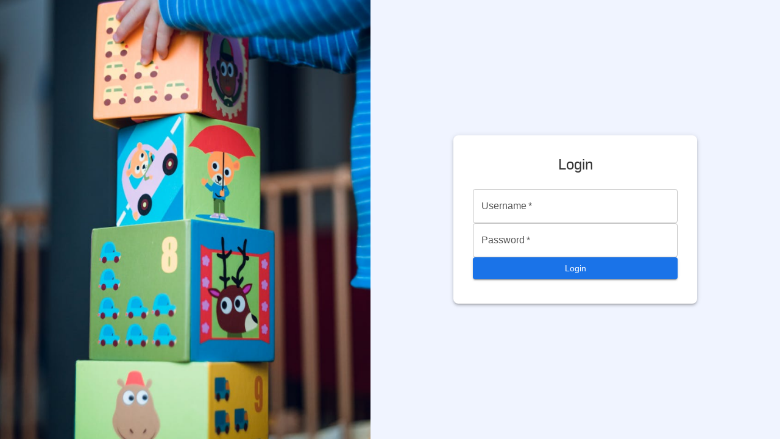

--- FILE ---
content_type: text/html
request_url: https://childcareventures.ca/index.php?page=webpages&menucat=4&id=6&action=displaypage&side=1
body_size: 133
content:
<!-- @format -->

<!DOCTYPE html>
<html lang="en">
	<head>
		<meta charset="UTF-8" />
		<link
			rel="manifest"
			href="/assets/manifest-B1_2Tqlf.json"
		/>

		<link
			rel="icon"
			type="image/svg+xml"
			href="/assets/favicon-BhvZSXaM.jpeg"
		/>
		<meta
			name="viewport"
			content="width=device-width, initial-scale=1.0"
		/>
		<title>Alberta Childcare Ventures</title>
		<script type="module" crossorigin src="/assets/index-CLcJ8q39.js"></script>
		<link rel="stylesheet" crossorigin href="/assets/index-BKvIWzzG.css">
	</head>
	<body>
		<div id="root"></div>
	</body>
</html>


--- FILE ---
content_type: text/css
request_url: https://childcareventures.ca/assets/index-BKvIWzzG.css
body_size: -75
content:
*{margin:0;padding:0;box-sizing:border-box}body{font-family:Arial,sans-serif;background-color:#f5f5f5}


--- FILE ---
content_type: application/javascript
request_url: https://childcareventures.ca/assets/index-CLcJ8q39.js
body_size: 120223
content:
const __vite__mapDeps=(i,m=__vite__mapDeps,d=(m.f||(m.f=["assets/Login-BTiIB7TY.js","assets/List-DOl3dyEb.js","assets/Button-CbInHJ6z.js","assets/Paper-BMl2-1Jg.js","assets/IconButton-Dxajglo3.js","assets/TextField-D2cAMEdC.js","assets/Select-ixRrGEBi.js","assets/Menu-BEYxXh4D.js","assets/ClientListing-B1_nrWLO.js","assets/DashboardLayout-DYTAVBsv.js","assets/Menu-DNdIXdkb.js","assets/DashboardLayout-uDiNuxhy.css","assets/Assessment-d63RWUYB.js","assets/NewClientModal-BWOrT280.js","assets/DialogTitle-BhnYTjwe.js","assets/MenuItem-DgChG974.js","assets/Switch-kqR_O5d_.js","assets/SwitchBase-UKBJTq6X.js","assets/Checkbox-Ddy_dOCn.js","assets/cumulativeReport-CS3nYrgi.js","assets/Print-CFqa1qCA.js","assets/TableRow-G7pgI35r.js","assets/Tooltip-Blds-uHH.js","assets/TablePagination-DQrktHgr.js","assets/ClientListing-DJYCgT6E.css","assets/RegionListing-XvPigNvI.js","assets/RegionListing-D-z9eOE_.css","assets/CoachListing-BVjDP1t4.js","assets/TableSortLabel-Dz8mDg7z.js","assets/CoachListing-DbB5_WDL.css","assets/Report-B0F-7M9a.js","assets/Report-DizzH4wi.css","assets/Service-CCyS4xM5.js","assets/Header-DzpMauQH.js","assets/newsService-CLEyjgo-.js","assets/api-_M9VspnB.js","assets/abouthero-DSoy_JK8.js","assets/CardContent-q2N10IHG.js","assets/CardMedia-mklmBS_y.js","assets/ActionPlans-B6wC-Ekg.js","assets/Edit-DefpSsmV.js","assets/ActionPlans-DHGI02gu.css","assets/Timediary-BddGz_a3.js","assets/quill.snow-oBa5mRV-.js","assets/quill-D-Ncpkvi.css","assets/actionJournalOperation-dXXabQlG.js","assets/getThemeProps-DUv3s9yQ.js","assets/format-D2LP5Tgf.js","assets/ReportClient-O_6yA7ao.js","assets/index-DsSPkppe.js","assets/ReportClient-BfA5bvv6.css","assets/CoachPlans-DELeFplY.js","assets/CoachPlans-ByWHJ9Z5.css","assets/ReportCoach-DJ4DDts8.js","assets/ReportCoach--CIRpcoP.css","assets/ViewResource-CbM0DjQs.js","assets/Container-A0ftEuIO.js","assets/Home-B2oq5plg.js","assets/Features-myemu4G4.js","assets/resourceService-Di47FEa7.js","assets/AboutUs--5qmLuEb.js","assets/Avatar-BbhNzzzf.js","assets/Contact-CZ7Ev-O4.js","assets/Resources-BTp7hnGh.js","assets/ResourcesHeroSection-CFq4iA6u.js","assets/Apply-Dqx7GglP.js","assets/Cookiepolicy-DWeXrfA0.js","assets/Gallery-Bl8Y_gUV.js","assets/Privacypolicy-Dg_V_-Ma.js","assets/Terms-CDNoQP3E.js","assets/Testimonials-6F36dHfA.js","assets/Benefit-sviOwTGX.js","assets/News-DaX3ftL0.js","assets/NewsBlogPost-BCf0aHhG.js","assets/ArrowBackIos-C3rRb_As.js","assets/AllResourcesPage-B0Mca6My.js","assets/ResourceDetailPage-DlCcLkEB.js","assets/Services-DQgNhKER.js","assets/MoreVert-CFjZTpxL.js","assets/Services-_r_XriY4.css","assets/LandingImgPage-DLbaz2dt.js","assets/LandingImgPage-BeMI4neH.css","assets/Forms-CtnON6_W.js","assets/Forms-D7910986.css","assets/ServicesCard-2md8KyYP.js","assets/ContentChange-DHCMIqOv.js","assets/ServicesContent-BaSfKxGf.js","assets/ServicesContent-CGnq2R4q.css","assets/ReferralContent-TRIruR6X.js","assets/ReferralContent-CnE8R_XH.css"])))=>i.map(i=>d[i]);
var g1=Object.defineProperty;var y1=(e,t,r)=>t in e?g1(e,t,{enumerable:!0,configurable:!0,writable:!0,value:r}):e[t]=r;var $l=(e,t,r)=>y1(e,typeof t!="symbol"?t+"":t,r);function v1(e,t){for(var r=0;r<t.length;r++){const n=t[r];if(typeof n!="string"&&!Array.isArray(n)){for(const o in n)if(o!=="default"&&!(o in e)){const i=Object.getOwnPropertyDescriptor(n,o);i&&Object.defineProperty(e,o,i.get?i:{enumerable:!0,get:()=>n[o]})}}}return Object.freeze(Object.defineProperty(e,Symbol.toStringTag,{value:"Module"}))}(function(){const t=document.createElement("link").relList;if(t&&t.supports&&t.supports("modulepreload"))return;for(const o of document.querySelectorAll('link[rel="modulepreload"]'))n(o);new MutationObserver(o=>{for(const i of o)if(i.type==="childList")for(const s of i.addedNodes)s.tagName==="LINK"&&s.rel==="modulepreload"&&n(s)}).observe(document,{childList:!0,subtree:!0});function r(o){const i={};return o.integrity&&(i.integrity=o.integrity),o.referrerPolicy&&(i.referrerPolicy=o.referrerPolicy),o.crossOrigin==="use-credentials"?i.credentials="include":o.crossOrigin==="anonymous"?i.credentials="omit":i.credentials="same-origin",i}function n(o){if(o.ep)return;o.ep=!0;const i=r(o);fetch(o.href,i)}})();var BL=typeof globalThis<"u"?globalThis:typeof window<"u"?window:typeof global<"u"?global:typeof self<"u"?self:{};function eg(e){return e&&e.__esModule&&Object.prototype.hasOwnProperty.call(e,"default")?e.default:e}var tg={exports:{}},va={},rg={exports:{}},V={};/**
 * @license React
 * react.production.min.js
 *
 * Copyright (c) Facebook, Inc. and its affiliates.
 *
 * This source code is licensed under the MIT license found in the
 * LICENSE file in the root directory of this source tree.
 */var ki=Symbol.for("react.element"),w1=Symbol.for("react.portal"),C1=Symbol.for("react.fragment"),E1=Symbol.for("react.strict_mode"),S1=Symbol.for("react.profiler"),x1=Symbol.for("react.provider"),_1=Symbol.for("react.context"),T1=Symbol.for("react.forward_ref"),k1=Symbol.for("react.suspense"),P1=Symbol.for("react.memo"),A1=Symbol.for("react.lazy"),Ap=Symbol.iterator;function R1(e){return e===null||typeof e!="object"?null:(e=Ap&&e[Ap]||e["@@iterator"],typeof e=="function"?e:null)}var ng={isMounted:function(){return!1},enqueueForceUpdate:function(){},enqueueReplaceState:function(){},enqueueSetState:function(){}},og=Object.assign,ig={};function ao(e,t,r){this.props=e,this.context=t,this.refs=ig,this.updater=r||ng}ao.prototype.isReactComponent={};ao.prototype.setState=function(e,t){if(typeof e!="object"&&typeof e!="function"&&e!=null)throw Error("setState(...): takes an object of state variables to update or a function which returns an object of state variables.");this.updater.enqueueSetState(this,e,t,"setState")};ao.prototype.forceUpdate=function(e){this.updater.enqueueForceUpdate(this,e,"forceUpdate")};function sg(){}sg.prototype=ao.prototype;function $d(e,t,r){this.props=e,this.context=t,this.refs=ig,this.updater=r||ng}var Od=$d.prototype=new sg;Od.constructor=$d;og(Od,ao.prototype);Od.isPureReactComponent=!0;var Rp=Array.isArray,ag=Object.prototype.hasOwnProperty,Ld={current:null},lg={key:!0,ref:!0,__self:!0,__source:!0};function ug(e,t,r){var n,o={},i=null,s=null;if(t!=null)for(n in t.ref!==void 0&&(s=t.ref),t.key!==void 0&&(i=""+t.key),t)ag.call(t,n)&&!lg.hasOwnProperty(n)&&(o[n]=t[n]);var a=arguments.length-2;if(a===1)o.children=r;else if(1<a){for(var l=Array(a),u=0;u<a;u++)l[u]=arguments[u+2];o.children=l}if(e&&e.defaultProps)for(n in a=e.defaultProps,a)o[n]===void 0&&(o[n]=a[n]);return{$$typeof:ki,type:e,key:i,ref:s,props:o,_owner:Ld.current}}function $1(e,t){return{$$typeof:ki,type:e.type,key:t,ref:e.ref,props:e.props,_owner:e._owner}}function Nd(e){return typeof e=="object"&&e!==null&&e.$$typeof===ki}function O1(e){var t={"=":"=0",":":"=2"};return"$"+e.replace(/[=:]/g,function(r){return t[r]})}var $p=/\/+/g;function Ol(e,t){return typeof e=="object"&&e!==null&&e.key!=null?O1(""+e.key):t.toString(36)}function ps(e,t,r,n,o){var i=typeof e;(i==="undefined"||i==="boolean")&&(e=null);var s=!1;if(e===null)s=!0;else switch(i){case"string":case"number":s=!0;break;case"object":switch(e.$$typeof){case ki:case w1:s=!0}}if(s)return s=e,o=o(s),e=n===""?"."+Ol(s,0):n,Rp(o)?(r="",e!=null&&(r=e.replace($p,"$&/")+"/"),ps(o,t,r,"",function(u){return u})):o!=null&&(Nd(o)&&(o=$1(o,r+(!o.key||s&&s.key===o.key?"":(""+o.key).replace($p,"$&/")+"/")+e)),t.push(o)),1;if(s=0,n=n===""?".":n+":",Rp(e))for(var a=0;a<e.length;a++){i=e[a];var l=n+Ol(i,a);s+=ps(i,t,r,l,o)}else if(l=R1(e),typeof l=="function")for(e=l.call(e),a=0;!(i=e.next()).done;)i=i.value,l=n+Ol(i,a++),s+=ps(i,t,r,l,o);else if(i==="object")throw t=String(e),Error("Objects are not valid as a React child (found: "+(t==="[object Object]"?"object with keys {"+Object.keys(e).join(", ")+"}":t)+"). If you meant to render a collection of children, use an array instead.");return s}function Vi(e,t,r){if(e==null)return e;var n=[],o=0;return ps(e,n,"","",function(i){return t.call(r,i,o++)}),n}function L1(e){if(e._status===-1){var t=e._result;t=t(),t.then(function(r){(e._status===0||e._status===-1)&&(e._status=1,e._result=r)},function(r){(e._status===0||e._status===-1)&&(e._status=2,e._result=r)}),e._status===-1&&(e._status=0,e._result=t)}if(e._status===1)return e._result.default;throw e._result}var We={current:null},hs={transition:null},N1={ReactCurrentDispatcher:We,ReactCurrentBatchConfig:hs,ReactCurrentOwner:Ld};function cg(){throw Error("act(...) is not supported in production builds of React.")}V.Children={map:Vi,forEach:function(e,t,r){Vi(e,function(){t.apply(this,arguments)},r)},count:function(e){var t=0;return Vi(e,function(){t++}),t},toArray:function(e){return Vi(e,function(t){return t})||[]},only:function(e){if(!Nd(e))throw Error("React.Children.only expected to receive a single React element child.");return e}};V.Component=ao;V.Fragment=C1;V.Profiler=S1;V.PureComponent=$d;V.StrictMode=E1;V.Suspense=k1;V.__SECRET_INTERNALS_DO_NOT_USE_OR_YOU_WILL_BE_FIRED=N1;V.act=cg;V.cloneElement=function(e,t,r){if(e==null)throw Error("React.cloneElement(...): The argument must be a React element, but you passed "+e+".");var n=og({},e.props),o=e.key,i=e.ref,s=e._owner;if(t!=null){if(t.ref!==void 0&&(i=t.ref,s=Ld.current),t.key!==void 0&&(o=""+t.key),e.type&&e.type.defaultProps)var a=e.type.defaultProps;for(l in t)ag.call(t,l)&&!lg.hasOwnProperty(l)&&(n[l]=t[l]===void 0&&a!==void 0?a[l]:t[l])}var l=arguments.length-2;if(l===1)n.children=r;else if(1<l){a=Array(l);for(var u=0;u<l;u++)a[u]=arguments[u+2];n.children=a}return{$$typeof:ki,type:e.type,key:o,ref:i,props:n,_owner:s}};V.createContext=function(e){return e={$$typeof:_1,_currentValue:e,_currentValue2:e,_threadCount:0,Provider:null,Consumer:null,_defaultValue:null,_globalName:null},e.Provider={$$typeof:x1,_context:e},e.Consumer=e};V.createElement=ug;V.createFactory=function(e){var t=ug.bind(null,e);return t.type=e,t};V.createRef=function(){return{current:null}};V.forwardRef=function(e){return{$$typeof:T1,render:e}};V.isValidElement=Nd;V.lazy=function(e){return{$$typeof:A1,_payload:{_status:-1,_result:e},_init:L1}};V.memo=function(e,t){return{$$typeof:P1,type:e,compare:t===void 0?null:t}};V.startTransition=function(e){var t=hs.transition;hs.transition={};try{e()}finally{hs.transition=t}};V.unstable_act=cg;V.useCallback=function(e,t){return We.current.useCallback(e,t)};V.useContext=function(e){return We.current.useContext(e)};V.useDebugValue=function(){};V.useDeferredValue=function(e){return We.current.useDeferredValue(e)};V.useEffect=function(e,t){return We.current.useEffect(e,t)};V.useId=function(){return We.current.useId()};V.useImperativeHandle=function(e,t,r){return We.current.useImperativeHandle(e,t,r)};V.useInsertionEffect=function(e,t){return We.current.useInsertionEffect(e,t)};V.useLayoutEffect=function(e,t){return We.current.useLayoutEffect(e,t)};V.useMemo=function(e,t){return We.current.useMemo(e,t)};V.useReducer=function(e,t,r){return We.current.useReducer(e,t,r)};V.useRef=function(e){return We.current.useRef(e)};V.useState=function(e){return We.current.useState(e)};V.useSyncExternalStore=function(e,t,r){return We.current.useSyncExternalStore(e,t,r)};V.useTransition=function(){return We.current.useTransition()};V.version="18.3.1";rg.exports=V;var S=rg.exports;const bd=eg(S),Xo=v1({__proto__:null,default:bd},[S]);/**
 * @license React
 * react-jsx-runtime.production.min.js
 *
 * Copyright (c) Facebook, Inc. and its affiliates.
 *
 * This source code is licensed under the MIT license found in the
 * LICENSE file in the root directory of this source tree.
 */var b1=S,I1=Symbol.for("react.element"),D1=Symbol.for("react.fragment"),j1=Object.prototype.hasOwnProperty,F1=b1.__SECRET_INTERNALS_DO_NOT_USE_OR_YOU_WILL_BE_FIRED.ReactCurrentOwner,B1={key:!0,ref:!0,__self:!0,__source:!0};function dg(e,t,r){var n,o={},i=null,s=null;r!==void 0&&(i=""+r),t.key!==void 0&&(i=""+t.key),t.ref!==void 0&&(s=t.ref);for(n in t)j1.call(t,n)&&!B1.hasOwnProperty(n)&&(o[n]=t[n]);if(e&&e.defaultProps)for(n in t=e.defaultProps,t)o[n]===void 0&&(o[n]=t[n]);return{$$typeof:I1,type:e,key:i,ref:s,props:o,_owner:F1.current}}va.Fragment=D1;va.jsx=dg;va.jsxs=dg;tg.exports=va;var x=tg.exports,ac={},fg={exports:{}},pt={},pg={exports:{}},hg={};/**
 * @license React
 * scheduler.production.min.js
 *
 * Copyright (c) Facebook, Inc. and its affiliates.
 *
 * This source code is licensed under the MIT license found in the
 * LICENSE file in the root directory of this source tree.
 */(function(e){function t(I,z){var U=I.length;I.push(z);e:for(;0<U;){var K=U-1>>>1,Z=I[K];if(0<o(Z,z))I[K]=z,I[U]=Z,U=K;else break e}}function r(I){return I.length===0?null:I[0]}function n(I){if(I.length===0)return null;var z=I[0],U=I.pop();if(U!==z){I[0]=U;e:for(var K=0,Z=I.length,qr=Z>>>1;K<qr;){var Pt=2*(K+1)-1,Sn=I[Pt],Ge=Pt+1,Xr=I[Ge];if(0>o(Sn,U))Ge<Z&&0>o(Xr,Sn)?(I[K]=Xr,I[Ge]=U,K=Ge):(I[K]=Sn,I[Pt]=U,K=Pt);else if(Ge<Z&&0>o(Xr,U))I[K]=Xr,I[Ge]=U,K=Ge;else break e}}return z}function o(I,z){var U=I.sortIndex-z.sortIndex;return U!==0?U:I.id-z.id}if(typeof performance=="object"&&typeof performance.now=="function"){var i=performance;e.unstable_now=function(){return i.now()}}else{var s=Date,a=s.now();e.unstable_now=function(){return s.now()-a}}var l=[],u=[],c=1,d=null,f=3,v=!1,y=!1,w=!1,C=typeof setTimeout=="function"?setTimeout:null,m=typeof clearTimeout=="function"?clearTimeout:null,h=typeof setImmediate<"u"?setImmediate:null;typeof navigator<"u"&&navigator.scheduling!==void 0&&navigator.scheduling.isInputPending!==void 0&&navigator.scheduling.isInputPending.bind(navigator.scheduling);function g(I){for(var z=r(u);z!==null;){if(z.callback===null)n(u);else if(z.startTime<=I)n(u),z.sortIndex=z.expirationTime,t(l,z);else break;z=r(u)}}function E(I){if(w=!1,g(I),!y)if(r(l)!==null)y=!0,et(_);else{var z=r(u);z!==null&&zt(E,z.startTime-I)}}function _(I,z){y=!1,w&&(w=!1,m(T),T=-1),v=!0;var U=f;try{for(g(z),d=r(l);d!==null&&(!(d.expirationTime>z)||I&&!$());){var K=d.callback;if(typeof K=="function"){d.callback=null,f=d.priorityLevel;var Z=K(d.expirationTime<=z);z=e.unstable_now(),typeof Z=="function"?d.callback=Z:d===r(l)&&n(l),g(z)}else n(l);d=r(l)}if(d!==null)var qr=!0;else{var Pt=r(u);Pt!==null&&zt(E,Pt.startTime-z),qr=!1}return qr}finally{d=null,f=U,v=!1}}var P=!1,A=null,T=-1,L=5,p=-1;function $(){return!(e.unstable_now()-p<L)}function F(){if(A!==null){var I=e.unstable_now();p=I;var z=!0;try{z=A(!0,I)}finally{z?H():(P=!1,A=null)}}else P=!1}var H;if(typeof h=="function")H=function(){h(F)};else if(typeof MessageChannel<"u"){var ye=new MessageChannel,Le=ye.port2;ye.port1.onmessage=F,H=function(){Le.postMessage(null)}}else H=function(){C(F,0)};function et(I){A=I,P||(P=!0,H())}function zt(I,z){T=C(function(){I(e.unstable_now())},z)}e.unstable_IdlePriority=5,e.unstable_ImmediatePriority=1,e.unstable_LowPriority=4,e.unstable_NormalPriority=3,e.unstable_Profiling=null,e.unstable_UserBlockingPriority=2,e.unstable_cancelCallback=function(I){I.callback=null},e.unstable_continueExecution=function(){y||v||(y=!0,et(_))},e.unstable_forceFrameRate=function(I){0>I||125<I?console.error("forceFrameRate takes a positive int between 0 and 125, forcing frame rates higher than 125 fps is not supported"):L=0<I?Math.floor(1e3/I):5},e.unstable_getCurrentPriorityLevel=function(){return f},e.unstable_getFirstCallbackNode=function(){return r(l)},e.unstable_next=function(I){switch(f){case 1:case 2:case 3:var z=3;break;default:z=f}var U=f;f=z;try{return I()}finally{f=U}},e.unstable_pauseExecution=function(){},e.unstable_requestPaint=function(){},e.unstable_runWithPriority=function(I,z){switch(I){case 1:case 2:case 3:case 4:case 5:break;default:I=3}var U=f;f=I;try{return z()}finally{f=U}},e.unstable_scheduleCallback=function(I,z,U){var K=e.unstable_now();switch(typeof U=="object"&&U!==null?(U=U.delay,U=typeof U=="number"&&0<U?K+U:K):U=K,I){case 1:var Z=-1;break;case 2:Z=250;break;case 5:Z=1073741823;break;case 4:Z=1e4;break;default:Z=5e3}return Z=U+Z,I={id:c++,callback:z,priorityLevel:I,startTime:U,expirationTime:Z,sortIndex:-1},U>K?(I.sortIndex=U,t(u,I),r(l)===null&&I===r(u)&&(w?(m(T),T=-1):w=!0,zt(E,U-K))):(I.sortIndex=Z,t(l,I),y||v||(y=!0,et(_))),I},e.unstable_shouldYield=$,e.unstable_wrapCallback=function(I){var z=f;return function(){var U=f;f=z;try{return I.apply(this,arguments)}finally{f=U}}}})(hg);pg.exports=hg;var z1=pg.exports;/**
 * @license React
 * react-dom.production.min.js
 *
 * Copyright (c) Facebook, Inc. and its affiliates.
 *
 * This source code is licensed under the MIT license found in the
 * LICENSE file in the root directory of this source tree.
 */var M1=S,ct=z1;function O(e){for(var t="https://reactjs.org/docs/error-decoder.html?invariant="+e,r=1;r<arguments.length;r++)t+="&args[]="+encodeURIComponent(arguments[r]);return"Minified React error #"+e+"; visit "+t+" for the full message or use the non-minified dev environment for full errors and additional helpful warnings."}var mg=new Set,Jo={};function vn(e,t){Xn(e,t),Xn(e+"Capture",t)}function Xn(e,t){for(Jo[e]=t,e=0;e<t.length;e++)mg.add(t[e])}var ur=!(typeof window>"u"||typeof window.document>"u"||typeof window.document.createElement>"u"),lc=Object.prototype.hasOwnProperty,U1=/^[:A-Z_a-z\u00C0-\u00D6\u00D8-\u00F6\u00F8-\u02FF\u0370-\u037D\u037F-\u1FFF\u200C-\u200D\u2070-\u218F\u2C00-\u2FEF\u3001-\uD7FF\uF900-\uFDCF\uFDF0-\uFFFD][:A-Z_a-z\u00C0-\u00D6\u00D8-\u00F6\u00F8-\u02FF\u0370-\u037D\u037F-\u1FFF\u200C-\u200D\u2070-\u218F\u2C00-\u2FEF\u3001-\uD7FF\uF900-\uFDCF\uFDF0-\uFFFD\-.0-9\u00B7\u0300-\u036F\u203F-\u2040]*$/,Op={},Lp={};function W1(e){return lc.call(Lp,e)?!0:lc.call(Op,e)?!1:U1.test(e)?Lp[e]=!0:(Op[e]=!0,!1)}function V1(e,t,r,n){if(r!==null&&r.type===0)return!1;switch(typeof t){case"function":case"symbol":return!0;case"boolean":return n?!1:r!==null?!r.acceptsBooleans:(e=e.toLowerCase().slice(0,5),e!=="data-"&&e!=="aria-");default:return!1}}function G1(e,t,r,n){if(t===null||typeof t>"u"||V1(e,t,r,n))return!0;if(n)return!1;if(r!==null)switch(r.type){case 3:return!t;case 4:return t===!1;case 5:return isNaN(t);case 6:return isNaN(t)||1>t}return!1}function Ve(e,t,r,n,o,i,s){this.acceptsBooleans=t===2||t===3||t===4,this.attributeName=n,this.attributeNamespace=o,this.mustUseProperty=r,this.propertyName=e,this.type=t,this.sanitizeURL=i,this.removeEmptyString=s}var Oe={};"children dangerouslySetInnerHTML defaultValue defaultChecked innerHTML suppressContentEditableWarning suppressHydrationWarning style".split(" ").forEach(function(e){Oe[e]=new Ve(e,0,!1,e,null,!1,!1)});[["acceptCharset","accept-charset"],["className","class"],["htmlFor","for"],["httpEquiv","http-equiv"]].forEach(function(e){var t=e[0];Oe[t]=new Ve(t,1,!1,e[1],null,!1,!1)});["contentEditable","draggable","spellCheck","value"].forEach(function(e){Oe[e]=new Ve(e,2,!1,e.toLowerCase(),null,!1,!1)});["autoReverse","externalResourcesRequired","focusable","preserveAlpha"].forEach(function(e){Oe[e]=new Ve(e,2,!1,e,null,!1,!1)});"allowFullScreen async autoFocus autoPlay controls default defer disabled disablePictureInPicture disableRemotePlayback formNoValidate hidden loop noModule noValidate open playsInline readOnly required reversed scoped seamless itemScope".split(" ").forEach(function(e){Oe[e]=new Ve(e,3,!1,e.toLowerCase(),null,!1,!1)});["checked","multiple","muted","selected"].forEach(function(e){Oe[e]=new Ve(e,3,!0,e,null,!1,!1)});["capture","download"].forEach(function(e){Oe[e]=new Ve(e,4,!1,e,null,!1,!1)});["cols","rows","size","span"].forEach(function(e){Oe[e]=new Ve(e,6,!1,e,null,!1,!1)});["rowSpan","start"].forEach(function(e){Oe[e]=new Ve(e,5,!1,e.toLowerCase(),null,!1,!1)});var Id=/[\-:]([a-z])/g;function Dd(e){return e[1].toUpperCase()}"accent-height alignment-baseline arabic-form baseline-shift cap-height clip-path clip-rule color-interpolation color-interpolation-filters color-profile color-rendering dominant-baseline enable-background fill-opacity fill-rule flood-color flood-opacity font-family font-size font-size-adjust font-stretch font-style font-variant font-weight glyph-name glyph-orientation-horizontal glyph-orientation-vertical horiz-adv-x horiz-origin-x image-rendering letter-spacing lighting-color marker-end marker-mid marker-start overline-position overline-thickness paint-order panose-1 pointer-events rendering-intent shape-rendering stop-color stop-opacity strikethrough-position strikethrough-thickness stroke-dasharray stroke-dashoffset stroke-linecap stroke-linejoin stroke-miterlimit stroke-opacity stroke-width text-anchor text-decoration text-rendering underline-position underline-thickness unicode-bidi unicode-range units-per-em v-alphabetic v-hanging v-ideographic v-mathematical vector-effect vert-adv-y vert-origin-x vert-origin-y word-spacing writing-mode xmlns:xlink x-height".split(" ").forEach(function(e){var t=e.replace(Id,Dd);Oe[t]=new Ve(t,1,!1,e,null,!1,!1)});"xlink:actuate xlink:arcrole xlink:role xlink:show xlink:title xlink:type".split(" ").forEach(function(e){var t=e.replace(Id,Dd);Oe[t]=new Ve(t,1,!1,e,"http://www.w3.org/1999/xlink",!1,!1)});["xml:base","xml:lang","xml:space"].forEach(function(e){var t=e.replace(Id,Dd);Oe[t]=new Ve(t,1,!1,e,"http://www.w3.org/XML/1998/namespace",!1,!1)});["tabIndex","crossOrigin"].forEach(function(e){Oe[e]=new Ve(e,1,!1,e.toLowerCase(),null,!1,!1)});Oe.xlinkHref=new Ve("xlinkHref",1,!1,"xlink:href","http://www.w3.org/1999/xlink",!0,!1);["src","href","action","formAction"].forEach(function(e){Oe[e]=new Ve(e,1,!1,e.toLowerCase(),null,!0,!0)});function jd(e,t,r,n){var o=Oe.hasOwnProperty(t)?Oe[t]:null;(o!==null?o.type!==0:n||!(2<t.length)||t[0]!=="o"&&t[0]!=="O"||t[1]!=="n"&&t[1]!=="N")&&(G1(t,r,o,n)&&(r=null),n||o===null?W1(t)&&(r===null?e.removeAttribute(t):e.setAttribute(t,""+r)):o.mustUseProperty?e[o.propertyName]=r===null?o.type===3?!1:"":r:(t=o.attributeName,n=o.attributeNamespace,r===null?e.removeAttribute(t):(o=o.type,r=o===3||o===4&&r===!0?"":""+r,n?e.setAttributeNS(n,t,r):e.setAttribute(t,r))))}var mr=M1.__SECRET_INTERNALS_DO_NOT_USE_OR_YOU_WILL_BE_FIRED,Gi=Symbol.for("react.element"),$n=Symbol.for("react.portal"),On=Symbol.for("react.fragment"),Fd=Symbol.for("react.strict_mode"),uc=Symbol.for("react.profiler"),gg=Symbol.for("react.provider"),yg=Symbol.for("react.context"),Bd=Symbol.for("react.forward_ref"),cc=Symbol.for("react.suspense"),dc=Symbol.for("react.suspense_list"),zd=Symbol.for("react.memo"),wr=Symbol.for("react.lazy"),vg=Symbol.for("react.offscreen"),Np=Symbol.iterator;function Co(e){return e===null||typeof e!="object"?null:(e=Np&&e[Np]||e["@@iterator"],typeof e=="function"?e:null)}var ce=Object.assign,Ll;function Lo(e){if(Ll===void 0)try{throw Error()}catch(r){var t=r.stack.trim().match(/\n( *(at )?)/);Ll=t&&t[1]||""}return`
`+Ll+e}var Nl=!1;function bl(e,t){if(!e||Nl)return"";Nl=!0;var r=Error.prepareStackTrace;Error.prepareStackTrace=void 0;try{if(t)if(t=function(){throw Error()},Object.defineProperty(t.prototype,"props",{set:function(){throw Error()}}),typeof Reflect=="object"&&Reflect.construct){try{Reflect.construct(t,[])}catch(u){var n=u}Reflect.construct(e,[],t)}else{try{t.call()}catch(u){n=u}e.call(t.prototype)}else{try{throw Error()}catch(u){n=u}e()}}catch(u){if(u&&n&&typeof u.stack=="string"){for(var o=u.stack.split(`
`),i=n.stack.split(`
`),s=o.length-1,a=i.length-1;1<=s&&0<=a&&o[s]!==i[a];)a--;for(;1<=s&&0<=a;s--,a--)if(o[s]!==i[a]){if(s!==1||a!==1)do if(s--,a--,0>a||o[s]!==i[a]){var l=`
`+o[s].replace(" at new "," at ");return e.displayName&&l.includes("<anonymous>")&&(l=l.replace("<anonymous>",e.displayName)),l}while(1<=s&&0<=a);break}}}finally{Nl=!1,Error.prepareStackTrace=r}return(e=e?e.displayName||e.name:"")?Lo(e):""}function H1(e){switch(e.tag){case 5:return Lo(e.type);case 16:return Lo("Lazy");case 13:return Lo("Suspense");case 19:return Lo("SuspenseList");case 0:case 2:case 15:return e=bl(e.type,!1),e;case 11:return e=bl(e.type.render,!1),e;case 1:return e=bl(e.type,!0),e;default:return""}}function fc(e){if(e==null)return null;if(typeof e=="function")return e.displayName||e.name||null;if(typeof e=="string")return e;switch(e){case On:return"Fragment";case $n:return"Portal";case uc:return"Profiler";case Fd:return"StrictMode";case cc:return"Suspense";case dc:return"SuspenseList"}if(typeof e=="object")switch(e.$$typeof){case yg:return(e.displayName||"Context")+".Consumer";case gg:return(e._context.displayName||"Context")+".Provider";case Bd:var t=e.render;return e=e.displayName,e||(e=t.displayName||t.name||"",e=e!==""?"ForwardRef("+e+")":"ForwardRef"),e;case zd:return t=e.displayName||null,t!==null?t:fc(e.type)||"Memo";case wr:t=e._payload,e=e._init;try{return fc(e(t))}catch{}}return null}function K1(e){var t=e.type;switch(e.tag){case 24:return"Cache";case 9:return(t.displayName||"Context")+".Consumer";case 10:return(t._context.displayName||"Context")+".Provider";case 18:return"DehydratedFragment";case 11:return e=t.render,e=e.displayName||e.name||"",t.displayName||(e!==""?"ForwardRef("+e+")":"ForwardRef");case 7:return"Fragment";case 5:return t;case 4:return"Portal";case 3:return"Root";case 6:return"Text";case 16:return fc(t);case 8:return t===Fd?"StrictMode":"Mode";case 22:return"Offscreen";case 12:return"Profiler";case 21:return"Scope";case 13:return"Suspense";case 19:return"SuspenseList";case 25:return"TracingMarker";case 1:case 0:case 17:case 2:case 14:case 15:if(typeof t=="function")return t.displayName||t.name||null;if(typeof t=="string")return t}return null}function jr(e){switch(typeof e){case"boolean":case"number":case"string":case"undefined":return e;case"object":return e;default:return""}}function wg(e){var t=e.type;return(e=e.nodeName)&&e.toLowerCase()==="input"&&(t==="checkbox"||t==="radio")}function Y1(e){var t=wg(e)?"checked":"value",r=Object.getOwnPropertyDescriptor(e.constructor.prototype,t),n=""+e[t];if(!e.hasOwnProperty(t)&&typeof r<"u"&&typeof r.get=="function"&&typeof r.set=="function"){var o=r.get,i=r.set;return Object.defineProperty(e,t,{configurable:!0,get:function(){return o.call(this)},set:function(s){n=""+s,i.call(this,s)}}),Object.defineProperty(e,t,{enumerable:r.enumerable}),{getValue:function(){return n},setValue:function(s){n=""+s},stopTracking:function(){e._valueTracker=null,delete e[t]}}}}function Hi(e){e._valueTracker||(e._valueTracker=Y1(e))}function Cg(e){if(!e)return!1;var t=e._valueTracker;if(!t)return!0;var r=t.getValue(),n="";return e&&(n=wg(e)?e.checked?"true":"false":e.value),e=n,e!==r?(t.setValue(e),!0):!1}function Ds(e){if(e=e||(typeof document<"u"?document:void 0),typeof e>"u")return null;try{return e.activeElement||e.body}catch{return e.body}}function pc(e,t){var r=t.checked;return ce({},t,{defaultChecked:void 0,defaultValue:void 0,value:void 0,checked:r??e._wrapperState.initialChecked})}function bp(e,t){var r=t.defaultValue==null?"":t.defaultValue,n=t.checked!=null?t.checked:t.defaultChecked;r=jr(t.value!=null?t.value:r),e._wrapperState={initialChecked:n,initialValue:r,controlled:t.type==="checkbox"||t.type==="radio"?t.checked!=null:t.value!=null}}function Eg(e,t){t=t.checked,t!=null&&jd(e,"checked",t,!1)}function hc(e,t){Eg(e,t);var r=jr(t.value),n=t.type;if(r!=null)n==="number"?(r===0&&e.value===""||e.value!=r)&&(e.value=""+r):e.value!==""+r&&(e.value=""+r);else if(n==="submit"||n==="reset"){e.removeAttribute("value");return}t.hasOwnProperty("value")?mc(e,t.type,r):t.hasOwnProperty("defaultValue")&&mc(e,t.type,jr(t.defaultValue)),t.checked==null&&t.defaultChecked!=null&&(e.defaultChecked=!!t.defaultChecked)}function Ip(e,t,r){if(t.hasOwnProperty("value")||t.hasOwnProperty("defaultValue")){var n=t.type;if(!(n!=="submit"&&n!=="reset"||t.value!==void 0&&t.value!==null))return;t=""+e._wrapperState.initialValue,r||t===e.value||(e.value=t),e.defaultValue=t}r=e.name,r!==""&&(e.name=""),e.defaultChecked=!!e._wrapperState.initialChecked,r!==""&&(e.name=r)}function mc(e,t,r){(t!=="number"||Ds(e.ownerDocument)!==e)&&(r==null?e.defaultValue=""+e._wrapperState.initialValue:e.defaultValue!==""+r&&(e.defaultValue=""+r))}var No=Array.isArray;function Un(e,t,r,n){if(e=e.options,t){t={};for(var o=0;o<r.length;o++)t["$"+r[o]]=!0;for(r=0;r<e.length;r++)o=t.hasOwnProperty("$"+e[r].value),e[r].selected!==o&&(e[r].selected=o),o&&n&&(e[r].defaultSelected=!0)}else{for(r=""+jr(r),t=null,o=0;o<e.length;o++){if(e[o].value===r){e[o].selected=!0,n&&(e[o].defaultSelected=!0);return}t!==null||e[o].disabled||(t=e[o])}t!==null&&(t.selected=!0)}}function gc(e,t){if(t.dangerouslySetInnerHTML!=null)throw Error(O(91));return ce({},t,{value:void 0,defaultValue:void 0,children:""+e._wrapperState.initialValue})}function Dp(e,t){var r=t.value;if(r==null){if(r=t.children,t=t.defaultValue,r!=null){if(t!=null)throw Error(O(92));if(No(r)){if(1<r.length)throw Error(O(93));r=r[0]}t=r}t==null&&(t=""),r=t}e._wrapperState={initialValue:jr(r)}}function Sg(e,t){var r=jr(t.value),n=jr(t.defaultValue);r!=null&&(r=""+r,r!==e.value&&(e.value=r),t.defaultValue==null&&e.defaultValue!==r&&(e.defaultValue=r)),n!=null&&(e.defaultValue=""+n)}function jp(e){var t=e.textContent;t===e._wrapperState.initialValue&&t!==""&&t!==null&&(e.value=t)}function xg(e){switch(e){case"svg":return"http://www.w3.org/2000/svg";case"math":return"http://www.w3.org/1998/Math/MathML";default:return"http://www.w3.org/1999/xhtml"}}function yc(e,t){return e==null||e==="http://www.w3.org/1999/xhtml"?xg(t):e==="http://www.w3.org/2000/svg"&&t==="foreignObject"?"http://www.w3.org/1999/xhtml":e}var Ki,_g=function(e){return typeof MSApp<"u"&&MSApp.execUnsafeLocalFunction?function(t,r,n,o){MSApp.execUnsafeLocalFunction(function(){return e(t,r,n,o)})}:e}(function(e,t){if(e.namespaceURI!=="http://www.w3.org/2000/svg"||"innerHTML"in e)e.innerHTML=t;else{for(Ki=Ki||document.createElement("div"),Ki.innerHTML="<svg>"+t.valueOf().toString()+"</svg>",t=Ki.firstChild;e.firstChild;)e.removeChild(e.firstChild);for(;t.firstChild;)e.appendChild(t.firstChild)}});function Zo(e,t){if(t){var r=e.firstChild;if(r&&r===e.lastChild&&r.nodeType===3){r.nodeValue=t;return}}e.textContent=t}var Bo={animationIterationCount:!0,aspectRatio:!0,borderImageOutset:!0,borderImageSlice:!0,borderImageWidth:!0,boxFlex:!0,boxFlexGroup:!0,boxOrdinalGroup:!0,columnCount:!0,columns:!0,flex:!0,flexGrow:!0,flexPositive:!0,flexShrink:!0,flexNegative:!0,flexOrder:!0,gridArea:!0,gridRow:!0,gridRowEnd:!0,gridRowSpan:!0,gridRowStart:!0,gridColumn:!0,gridColumnEnd:!0,gridColumnSpan:!0,gridColumnStart:!0,fontWeight:!0,lineClamp:!0,lineHeight:!0,opacity:!0,order:!0,orphans:!0,tabSize:!0,widows:!0,zIndex:!0,zoom:!0,fillOpacity:!0,floodOpacity:!0,stopOpacity:!0,strokeDasharray:!0,strokeDashoffset:!0,strokeMiterlimit:!0,strokeOpacity:!0,strokeWidth:!0},Q1=["Webkit","ms","Moz","O"];Object.keys(Bo).forEach(function(e){Q1.forEach(function(t){t=t+e.charAt(0).toUpperCase()+e.substring(1),Bo[t]=Bo[e]})});function Tg(e,t,r){return t==null||typeof t=="boolean"||t===""?"":r||typeof t!="number"||t===0||Bo.hasOwnProperty(e)&&Bo[e]?(""+t).trim():t+"px"}function kg(e,t){e=e.style;for(var r in t)if(t.hasOwnProperty(r)){var n=r.indexOf("--")===0,o=Tg(r,t[r],n);r==="float"&&(r="cssFloat"),n?e.setProperty(r,o):e[r]=o}}var q1=ce({menuitem:!0},{area:!0,base:!0,br:!0,col:!0,embed:!0,hr:!0,img:!0,input:!0,keygen:!0,link:!0,meta:!0,param:!0,source:!0,track:!0,wbr:!0});function vc(e,t){if(t){if(q1[e]&&(t.children!=null||t.dangerouslySetInnerHTML!=null))throw Error(O(137,e));if(t.dangerouslySetInnerHTML!=null){if(t.children!=null)throw Error(O(60));if(typeof t.dangerouslySetInnerHTML!="object"||!("__html"in t.dangerouslySetInnerHTML))throw Error(O(61))}if(t.style!=null&&typeof t.style!="object")throw Error(O(62))}}function wc(e,t){if(e.indexOf("-")===-1)return typeof t.is=="string";switch(e){case"annotation-xml":case"color-profile":case"font-face":case"font-face-src":case"font-face-uri":case"font-face-format":case"font-face-name":case"missing-glyph":return!1;default:return!0}}var Cc=null;function Md(e){return e=e.target||e.srcElement||window,e.correspondingUseElement&&(e=e.correspondingUseElement),e.nodeType===3?e.parentNode:e}var Ec=null,Wn=null,Vn=null;function Fp(e){if(e=Ri(e)){if(typeof Ec!="function")throw Error(O(280));var t=e.stateNode;t&&(t=xa(t),Ec(e.stateNode,e.type,t))}}function Pg(e){Wn?Vn?Vn.push(e):Vn=[e]:Wn=e}function Ag(){if(Wn){var e=Wn,t=Vn;if(Vn=Wn=null,Fp(e),t)for(e=0;e<t.length;e++)Fp(t[e])}}function Rg(e,t){return e(t)}function $g(){}var Il=!1;function Og(e,t,r){if(Il)return e(t,r);Il=!0;try{return Rg(e,t,r)}finally{Il=!1,(Wn!==null||Vn!==null)&&($g(),Ag())}}function ei(e,t){var r=e.stateNode;if(r===null)return null;var n=xa(r);if(n===null)return null;r=n[t];e:switch(t){case"onClick":case"onClickCapture":case"onDoubleClick":case"onDoubleClickCapture":case"onMouseDown":case"onMouseDownCapture":case"onMouseMove":case"onMouseMoveCapture":case"onMouseUp":case"onMouseUpCapture":case"onMouseEnter":(n=!n.disabled)||(e=e.type,n=!(e==="button"||e==="input"||e==="select"||e==="textarea")),e=!n;break e;default:e=!1}if(e)return null;if(r&&typeof r!="function")throw Error(O(231,t,typeof r));return r}var Sc=!1;if(ur)try{var Eo={};Object.defineProperty(Eo,"passive",{get:function(){Sc=!0}}),window.addEventListener("test",Eo,Eo),window.removeEventListener("test",Eo,Eo)}catch{Sc=!1}function X1(e,t,r,n,o,i,s,a,l){var u=Array.prototype.slice.call(arguments,3);try{t.apply(r,u)}catch(c){this.onError(c)}}var zo=!1,js=null,Fs=!1,xc=null,J1={onError:function(e){zo=!0,js=e}};function Z1(e,t,r,n,o,i,s,a,l){zo=!1,js=null,X1.apply(J1,arguments)}function ew(e,t,r,n,o,i,s,a,l){if(Z1.apply(this,arguments),zo){if(zo){var u=js;zo=!1,js=null}else throw Error(O(198));Fs||(Fs=!0,xc=u)}}function wn(e){var t=e,r=e;if(e.alternate)for(;t.return;)t=t.return;else{e=t;do t=e,t.flags&4098&&(r=t.return),e=t.return;while(e)}return t.tag===3?r:null}function Lg(e){if(e.tag===13){var t=e.memoizedState;if(t===null&&(e=e.alternate,e!==null&&(t=e.memoizedState)),t!==null)return t.dehydrated}return null}function Bp(e){if(wn(e)!==e)throw Error(O(188))}function tw(e){var t=e.alternate;if(!t){if(t=wn(e),t===null)throw Error(O(188));return t!==e?null:e}for(var r=e,n=t;;){var o=r.return;if(o===null)break;var i=o.alternate;if(i===null){if(n=o.return,n!==null){r=n;continue}break}if(o.child===i.child){for(i=o.child;i;){if(i===r)return Bp(o),e;if(i===n)return Bp(o),t;i=i.sibling}throw Error(O(188))}if(r.return!==n.return)r=o,n=i;else{for(var s=!1,a=o.child;a;){if(a===r){s=!0,r=o,n=i;break}if(a===n){s=!0,n=o,r=i;break}a=a.sibling}if(!s){for(a=i.child;a;){if(a===r){s=!0,r=i,n=o;break}if(a===n){s=!0,n=i,r=o;break}a=a.sibling}if(!s)throw Error(O(189))}}if(r.alternate!==n)throw Error(O(190))}if(r.tag!==3)throw Error(O(188));return r.stateNode.current===r?e:t}function Ng(e){return e=tw(e),e!==null?bg(e):null}function bg(e){if(e.tag===5||e.tag===6)return e;for(e=e.child;e!==null;){var t=bg(e);if(t!==null)return t;e=e.sibling}return null}var Ig=ct.unstable_scheduleCallback,zp=ct.unstable_cancelCallback,rw=ct.unstable_shouldYield,nw=ct.unstable_requestPaint,he=ct.unstable_now,ow=ct.unstable_getCurrentPriorityLevel,Ud=ct.unstable_ImmediatePriority,Dg=ct.unstable_UserBlockingPriority,Bs=ct.unstable_NormalPriority,iw=ct.unstable_LowPriority,jg=ct.unstable_IdlePriority,wa=null,Qt=null;function sw(e){if(Qt&&typeof Qt.onCommitFiberRoot=="function")try{Qt.onCommitFiberRoot(wa,e,void 0,(e.current.flags&128)===128)}catch{}}var It=Math.clz32?Math.clz32:uw,aw=Math.log,lw=Math.LN2;function uw(e){return e>>>=0,e===0?32:31-(aw(e)/lw|0)|0}var Yi=64,Qi=4194304;function bo(e){switch(e&-e){case 1:return 1;case 2:return 2;case 4:return 4;case 8:return 8;case 16:return 16;case 32:return 32;case 64:case 128:case 256:case 512:case 1024:case 2048:case 4096:case 8192:case 16384:case 32768:case 65536:case 131072:case 262144:case 524288:case 1048576:case 2097152:return e&4194240;case 4194304:case 8388608:case 16777216:case 33554432:case 67108864:return e&130023424;case 134217728:return 134217728;case 268435456:return 268435456;case 536870912:return 536870912;case 1073741824:return 1073741824;default:return e}}function zs(e,t){var r=e.pendingLanes;if(r===0)return 0;var n=0,o=e.suspendedLanes,i=e.pingedLanes,s=r&268435455;if(s!==0){var a=s&~o;a!==0?n=bo(a):(i&=s,i!==0&&(n=bo(i)))}else s=r&~o,s!==0?n=bo(s):i!==0&&(n=bo(i));if(n===0)return 0;if(t!==0&&t!==n&&!(t&o)&&(o=n&-n,i=t&-t,o>=i||o===16&&(i&4194240)!==0))return t;if(n&4&&(n|=r&16),t=e.entangledLanes,t!==0)for(e=e.entanglements,t&=n;0<t;)r=31-It(t),o=1<<r,n|=e[r],t&=~o;return n}function cw(e,t){switch(e){case 1:case 2:case 4:return t+250;case 8:case 16:case 32:case 64:case 128:case 256:case 512:case 1024:case 2048:case 4096:case 8192:case 16384:case 32768:case 65536:case 131072:case 262144:case 524288:case 1048576:case 2097152:return t+5e3;case 4194304:case 8388608:case 16777216:case 33554432:case 67108864:return-1;case 134217728:case 268435456:case 536870912:case 1073741824:return-1;default:return-1}}function dw(e,t){for(var r=e.suspendedLanes,n=e.pingedLanes,o=e.expirationTimes,i=e.pendingLanes;0<i;){var s=31-It(i),a=1<<s,l=o[s];l===-1?(!(a&r)||a&n)&&(o[s]=cw(a,t)):l<=t&&(e.expiredLanes|=a),i&=~a}}function _c(e){return e=e.pendingLanes&-1073741825,e!==0?e:e&1073741824?1073741824:0}function Fg(){var e=Yi;return Yi<<=1,!(Yi&4194240)&&(Yi=64),e}function Dl(e){for(var t=[],r=0;31>r;r++)t.push(e);return t}function Pi(e,t,r){e.pendingLanes|=t,t!==536870912&&(e.suspendedLanes=0,e.pingedLanes=0),e=e.eventTimes,t=31-It(t),e[t]=r}function fw(e,t){var r=e.pendingLanes&~t;e.pendingLanes=t,e.suspendedLanes=0,e.pingedLanes=0,e.expiredLanes&=t,e.mutableReadLanes&=t,e.entangledLanes&=t,t=e.entanglements;var n=e.eventTimes;for(e=e.expirationTimes;0<r;){var o=31-It(r),i=1<<o;t[o]=0,n[o]=-1,e[o]=-1,r&=~i}}function Wd(e,t){var r=e.entangledLanes|=t;for(e=e.entanglements;r;){var n=31-It(r),o=1<<n;o&t|e[n]&t&&(e[n]|=t),r&=~o}}var X=0;function Bg(e){return e&=-e,1<e?4<e?e&268435455?16:536870912:4:1}var zg,Vd,Mg,Ug,Wg,Tc=!1,qi=[],Ar=null,Rr=null,$r=null,ti=new Map,ri=new Map,Er=[],pw="mousedown mouseup touchcancel touchend touchstart auxclick dblclick pointercancel pointerdown pointerup dragend dragstart drop compositionend compositionstart keydown keypress keyup input textInput copy cut paste click change contextmenu reset submit".split(" ");function Mp(e,t){switch(e){case"focusin":case"focusout":Ar=null;break;case"dragenter":case"dragleave":Rr=null;break;case"mouseover":case"mouseout":$r=null;break;case"pointerover":case"pointerout":ti.delete(t.pointerId);break;case"gotpointercapture":case"lostpointercapture":ri.delete(t.pointerId)}}function So(e,t,r,n,o,i){return e===null||e.nativeEvent!==i?(e={blockedOn:t,domEventName:r,eventSystemFlags:n,nativeEvent:i,targetContainers:[o]},t!==null&&(t=Ri(t),t!==null&&Vd(t)),e):(e.eventSystemFlags|=n,t=e.targetContainers,o!==null&&t.indexOf(o)===-1&&t.push(o),e)}function hw(e,t,r,n,o){switch(t){case"focusin":return Ar=So(Ar,e,t,r,n,o),!0;case"dragenter":return Rr=So(Rr,e,t,r,n,o),!0;case"mouseover":return $r=So($r,e,t,r,n,o),!0;case"pointerover":var i=o.pointerId;return ti.set(i,So(ti.get(i)||null,e,t,r,n,o)),!0;case"gotpointercapture":return i=o.pointerId,ri.set(i,So(ri.get(i)||null,e,t,r,n,o)),!0}return!1}function Vg(e){var t=tn(e.target);if(t!==null){var r=wn(t);if(r!==null){if(t=r.tag,t===13){if(t=Lg(r),t!==null){e.blockedOn=t,Wg(e.priority,function(){Mg(r)});return}}else if(t===3&&r.stateNode.current.memoizedState.isDehydrated){e.blockedOn=r.tag===3?r.stateNode.containerInfo:null;return}}}e.blockedOn=null}function ms(e){if(e.blockedOn!==null)return!1;for(var t=e.targetContainers;0<t.length;){var r=kc(e.domEventName,e.eventSystemFlags,t[0],e.nativeEvent);if(r===null){r=e.nativeEvent;var n=new r.constructor(r.type,r);Cc=n,r.target.dispatchEvent(n),Cc=null}else return t=Ri(r),t!==null&&Vd(t),e.blockedOn=r,!1;t.shift()}return!0}function Up(e,t,r){ms(e)&&r.delete(t)}function mw(){Tc=!1,Ar!==null&&ms(Ar)&&(Ar=null),Rr!==null&&ms(Rr)&&(Rr=null),$r!==null&&ms($r)&&($r=null),ti.forEach(Up),ri.forEach(Up)}function xo(e,t){e.blockedOn===t&&(e.blockedOn=null,Tc||(Tc=!0,ct.unstable_scheduleCallback(ct.unstable_NormalPriority,mw)))}function ni(e){function t(o){return xo(o,e)}if(0<qi.length){xo(qi[0],e);for(var r=1;r<qi.length;r++){var n=qi[r];n.blockedOn===e&&(n.blockedOn=null)}}for(Ar!==null&&xo(Ar,e),Rr!==null&&xo(Rr,e),$r!==null&&xo($r,e),ti.forEach(t),ri.forEach(t),r=0;r<Er.length;r++)n=Er[r],n.blockedOn===e&&(n.blockedOn=null);for(;0<Er.length&&(r=Er[0],r.blockedOn===null);)Vg(r),r.blockedOn===null&&Er.shift()}var Gn=mr.ReactCurrentBatchConfig,Ms=!0;function gw(e,t,r,n){var o=X,i=Gn.transition;Gn.transition=null;try{X=1,Gd(e,t,r,n)}finally{X=o,Gn.transition=i}}function yw(e,t,r,n){var o=X,i=Gn.transition;Gn.transition=null;try{X=4,Gd(e,t,r,n)}finally{X=o,Gn.transition=i}}function Gd(e,t,r,n){if(Ms){var o=kc(e,t,r,n);if(o===null)Hl(e,t,n,Us,r),Mp(e,n);else if(hw(o,e,t,r,n))n.stopPropagation();else if(Mp(e,n),t&4&&-1<pw.indexOf(e)){for(;o!==null;){var i=Ri(o);if(i!==null&&zg(i),i=kc(e,t,r,n),i===null&&Hl(e,t,n,Us,r),i===o)break;o=i}o!==null&&n.stopPropagation()}else Hl(e,t,n,null,r)}}var Us=null;function kc(e,t,r,n){if(Us=null,e=Md(n),e=tn(e),e!==null)if(t=wn(e),t===null)e=null;else if(r=t.tag,r===13){if(e=Lg(t),e!==null)return e;e=null}else if(r===3){if(t.stateNode.current.memoizedState.isDehydrated)return t.tag===3?t.stateNode.containerInfo:null;e=null}else t!==e&&(e=null);return Us=e,null}function Gg(e){switch(e){case"cancel":case"click":case"close":case"contextmenu":case"copy":case"cut":case"auxclick":case"dblclick":case"dragend":case"dragstart":case"drop":case"focusin":case"focusout":case"input":case"invalid":case"keydown":case"keypress":case"keyup":case"mousedown":case"mouseup":case"paste":case"pause":case"play":case"pointercancel":case"pointerdown":case"pointerup":case"ratechange":case"reset":case"resize":case"seeked":case"submit":case"touchcancel":case"touchend":case"touchstart":case"volumechange":case"change":case"selectionchange":case"textInput":case"compositionstart":case"compositionend":case"compositionupdate":case"beforeblur":case"afterblur":case"beforeinput":case"blur":case"fullscreenchange":case"focus":case"hashchange":case"popstate":case"select":case"selectstart":return 1;case"drag":case"dragenter":case"dragexit":case"dragleave":case"dragover":case"mousemove":case"mouseout":case"mouseover":case"pointermove":case"pointerout":case"pointerover":case"scroll":case"toggle":case"touchmove":case"wheel":case"mouseenter":case"mouseleave":case"pointerenter":case"pointerleave":return 4;case"message":switch(ow()){case Ud:return 1;case Dg:return 4;case Bs:case iw:return 16;case jg:return 536870912;default:return 16}default:return 16}}var _r=null,Hd=null,gs=null;function Hg(){if(gs)return gs;var e,t=Hd,r=t.length,n,o="value"in _r?_r.value:_r.textContent,i=o.length;for(e=0;e<r&&t[e]===o[e];e++);var s=r-e;for(n=1;n<=s&&t[r-n]===o[i-n];n++);return gs=o.slice(e,1<n?1-n:void 0)}function ys(e){var t=e.keyCode;return"charCode"in e?(e=e.charCode,e===0&&t===13&&(e=13)):e=t,e===10&&(e=13),32<=e||e===13?e:0}function Xi(){return!0}function Wp(){return!1}function ht(e){function t(r,n,o,i,s){this._reactName=r,this._targetInst=o,this.type=n,this.nativeEvent=i,this.target=s,this.currentTarget=null;for(var a in e)e.hasOwnProperty(a)&&(r=e[a],this[a]=r?r(i):i[a]);return this.isDefaultPrevented=(i.defaultPrevented!=null?i.defaultPrevented:i.returnValue===!1)?Xi:Wp,this.isPropagationStopped=Wp,this}return ce(t.prototype,{preventDefault:function(){this.defaultPrevented=!0;var r=this.nativeEvent;r&&(r.preventDefault?r.preventDefault():typeof r.returnValue!="unknown"&&(r.returnValue=!1),this.isDefaultPrevented=Xi)},stopPropagation:function(){var r=this.nativeEvent;r&&(r.stopPropagation?r.stopPropagation():typeof r.cancelBubble!="unknown"&&(r.cancelBubble=!0),this.isPropagationStopped=Xi)},persist:function(){},isPersistent:Xi}),t}var lo={eventPhase:0,bubbles:0,cancelable:0,timeStamp:function(e){return e.timeStamp||Date.now()},defaultPrevented:0,isTrusted:0},Kd=ht(lo),Ai=ce({},lo,{view:0,detail:0}),vw=ht(Ai),jl,Fl,_o,Ca=ce({},Ai,{screenX:0,screenY:0,clientX:0,clientY:0,pageX:0,pageY:0,ctrlKey:0,shiftKey:0,altKey:0,metaKey:0,getModifierState:Yd,button:0,buttons:0,relatedTarget:function(e){return e.relatedTarget===void 0?e.fromElement===e.srcElement?e.toElement:e.fromElement:e.relatedTarget},movementX:function(e){return"movementX"in e?e.movementX:(e!==_o&&(_o&&e.type==="mousemove"?(jl=e.screenX-_o.screenX,Fl=e.screenY-_o.screenY):Fl=jl=0,_o=e),jl)},movementY:function(e){return"movementY"in e?e.movementY:Fl}}),Vp=ht(Ca),ww=ce({},Ca,{dataTransfer:0}),Cw=ht(ww),Ew=ce({},Ai,{relatedTarget:0}),Bl=ht(Ew),Sw=ce({},lo,{animationName:0,elapsedTime:0,pseudoElement:0}),xw=ht(Sw),_w=ce({},lo,{clipboardData:function(e){return"clipboardData"in e?e.clipboardData:window.clipboardData}}),Tw=ht(_w),kw=ce({},lo,{data:0}),Gp=ht(kw),Pw={Esc:"Escape",Spacebar:" ",Left:"ArrowLeft",Up:"ArrowUp",Right:"ArrowRight",Down:"ArrowDown",Del:"Delete",Win:"OS",Menu:"ContextMenu",Apps:"ContextMenu",Scroll:"ScrollLock",MozPrintableKey:"Unidentified"},Aw={8:"Backspace",9:"Tab",12:"Clear",13:"Enter",16:"Shift",17:"Control",18:"Alt",19:"Pause",20:"CapsLock",27:"Escape",32:" ",33:"PageUp",34:"PageDown",35:"End",36:"Home",37:"ArrowLeft",38:"ArrowUp",39:"ArrowRight",40:"ArrowDown",45:"Insert",46:"Delete",112:"F1",113:"F2",114:"F3",115:"F4",116:"F5",117:"F6",118:"F7",119:"F8",120:"F9",121:"F10",122:"F11",123:"F12",144:"NumLock",145:"ScrollLock",224:"Meta"},Rw={Alt:"altKey",Control:"ctrlKey",Meta:"metaKey",Shift:"shiftKey"};function $w(e){var t=this.nativeEvent;return t.getModifierState?t.getModifierState(e):(e=Rw[e])?!!t[e]:!1}function Yd(){return $w}var Ow=ce({},Ai,{key:function(e){if(e.key){var t=Pw[e.key]||e.key;if(t!=="Unidentified")return t}return e.type==="keypress"?(e=ys(e),e===13?"Enter":String.fromCharCode(e)):e.type==="keydown"||e.type==="keyup"?Aw[e.keyCode]||"Unidentified":""},code:0,location:0,ctrlKey:0,shiftKey:0,altKey:0,metaKey:0,repeat:0,locale:0,getModifierState:Yd,charCode:function(e){return e.type==="keypress"?ys(e):0},keyCode:function(e){return e.type==="keydown"||e.type==="keyup"?e.keyCode:0},which:function(e){return e.type==="keypress"?ys(e):e.type==="keydown"||e.type==="keyup"?e.keyCode:0}}),Lw=ht(Ow),Nw=ce({},Ca,{pointerId:0,width:0,height:0,pressure:0,tangentialPressure:0,tiltX:0,tiltY:0,twist:0,pointerType:0,isPrimary:0}),Hp=ht(Nw),bw=ce({},Ai,{touches:0,targetTouches:0,changedTouches:0,altKey:0,metaKey:0,ctrlKey:0,shiftKey:0,getModifierState:Yd}),Iw=ht(bw),Dw=ce({},lo,{propertyName:0,elapsedTime:0,pseudoElement:0}),jw=ht(Dw),Fw=ce({},Ca,{deltaX:function(e){return"deltaX"in e?e.deltaX:"wheelDeltaX"in e?-e.wheelDeltaX:0},deltaY:function(e){return"deltaY"in e?e.deltaY:"wheelDeltaY"in e?-e.wheelDeltaY:"wheelDelta"in e?-e.wheelDelta:0},deltaZ:0,deltaMode:0}),Bw=ht(Fw),zw=[9,13,27,32],Qd=ur&&"CompositionEvent"in window,Mo=null;ur&&"documentMode"in document&&(Mo=document.documentMode);var Mw=ur&&"TextEvent"in window&&!Mo,Kg=ur&&(!Qd||Mo&&8<Mo&&11>=Mo),Kp=" ",Yp=!1;function Yg(e,t){switch(e){case"keyup":return zw.indexOf(t.keyCode)!==-1;case"keydown":return t.keyCode!==229;case"keypress":case"mousedown":case"focusout":return!0;default:return!1}}function Qg(e){return e=e.detail,typeof e=="object"&&"data"in e?e.data:null}var Ln=!1;function Uw(e,t){switch(e){case"compositionend":return Qg(t);case"keypress":return t.which!==32?null:(Yp=!0,Kp);case"textInput":return e=t.data,e===Kp&&Yp?null:e;default:return null}}function Ww(e,t){if(Ln)return e==="compositionend"||!Qd&&Yg(e,t)?(e=Hg(),gs=Hd=_r=null,Ln=!1,e):null;switch(e){case"paste":return null;case"keypress":if(!(t.ctrlKey||t.altKey||t.metaKey)||t.ctrlKey&&t.altKey){if(t.char&&1<t.char.length)return t.char;if(t.which)return String.fromCharCode(t.which)}return null;case"compositionend":return Kg&&t.locale!=="ko"?null:t.data;default:return null}}var Vw={color:!0,date:!0,datetime:!0,"datetime-local":!0,email:!0,month:!0,number:!0,password:!0,range:!0,search:!0,tel:!0,text:!0,time:!0,url:!0,week:!0};function Qp(e){var t=e&&e.nodeName&&e.nodeName.toLowerCase();return t==="input"?!!Vw[e.type]:t==="textarea"}function qg(e,t,r,n){Pg(n),t=Ws(t,"onChange"),0<t.length&&(r=new Kd("onChange","change",null,r,n),e.push({event:r,listeners:t}))}var Uo=null,oi=null;function Gw(e){ay(e,0)}function Ea(e){var t=In(e);if(Cg(t))return e}function Hw(e,t){if(e==="change")return t}var Xg=!1;if(ur){var zl;if(ur){var Ml="oninput"in document;if(!Ml){var qp=document.createElement("div");qp.setAttribute("oninput","return;"),Ml=typeof qp.oninput=="function"}zl=Ml}else zl=!1;Xg=zl&&(!document.documentMode||9<document.documentMode)}function Xp(){Uo&&(Uo.detachEvent("onpropertychange",Jg),oi=Uo=null)}function Jg(e){if(e.propertyName==="value"&&Ea(oi)){var t=[];qg(t,oi,e,Md(e)),Og(Gw,t)}}function Kw(e,t,r){e==="focusin"?(Xp(),Uo=t,oi=r,Uo.attachEvent("onpropertychange",Jg)):e==="focusout"&&Xp()}function Yw(e){if(e==="selectionchange"||e==="keyup"||e==="keydown")return Ea(oi)}function Qw(e,t){if(e==="click")return Ea(t)}function qw(e,t){if(e==="input"||e==="change")return Ea(t)}function Xw(e,t){return e===t&&(e!==0||1/e===1/t)||e!==e&&t!==t}var jt=typeof Object.is=="function"?Object.is:Xw;function ii(e,t){if(jt(e,t))return!0;if(typeof e!="object"||e===null||typeof t!="object"||t===null)return!1;var r=Object.keys(e),n=Object.keys(t);if(r.length!==n.length)return!1;for(n=0;n<r.length;n++){var o=r[n];if(!lc.call(t,o)||!jt(e[o],t[o]))return!1}return!0}function Jp(e){for(;e&&e.firstChild;)e=e.firstChild;return e}function Zp(e,t){var r=Jp(e);e=0;for(var n;r;){if(r.nodeType===3){if(n=e+r.textContent.length,e<=t&&n>=t)return{node:r,offset:t-e};e=n}e:{for(;r;){if(r.nextSibling){r=r.nextSibling;break e}r=r.parentNode}r=void 0}r=Jp(r)}}function Zg(e,t){return e&&t?e===t?!0:e&&e.nodeType===3?!1:t&&t.nodeType===3?Zg(e,t.parentNode):"contains"in e?e.contains(t):e.compareDocumentPosition?!!(e.compareDocumentPosition(t)&16):!1:!1}function ey(){for(var e=window,t=Ds();t instanceof e.HTMLIFrameElement;){try{var r=typeof t.contentWindow.location.href=="string"}catch{r=!1}if(r)e=t.contentWindow;else break;t=Ds(e.document)}return t}function qd(e){var t=e&&e.nodeName&&e.nodeName.toLowerCase();return t&&(t==="input"&&(e.type==="text"||e.type==="search"||e.type==="tel"||e.type==="url"||e.type==="password")||t==="textarea"||e.contentEditable==="true")}function Jw(e){var t=ey(),r=e.focusedElem,n=e.selectionRange;if(t!==r&&r&&r.ownerDocument&&Zg(r.ownerDocument.documentElement,r)){if(n!==null&&qd(r)){if(t=n.start,e=n.end,e===void 0&&(e=t),"selectionStart"in r)r.selectionStart=t,r.selectionEnd=Math.min(e,r.value.length);else if(e=(t=r.ownerDocument||document)&&t.defaultView||window,e.getSelection){e=e.getSelection();var o=r.textContent.length,i=Math.min(n.start,o);n=n.end===void 0?i:Math.min(n.end,o),!e.extend&&i>n&&(o=n,n=i,i=o),o=Zp(r,i);var s=Zp(r,n);o&&s&&(e.rangeCount!==1||e.anchorNode!==o.node||e.anchorOffset!==o.offset||e.focusNode!==s.node||e.focusOffset!==s.offset)&&(t=t.createRange(),t.setStart(o.node,o.offset),e.removeAllRanges(),i>n?(e.addRange(t),e.extend(s.node,s.offset)):(t.setEnd(s.node,s.offset),e.addRange(t)))}}for(t=[],e=r;e=e.parentNode;)e.nodeType===1&&t.push({element:e,left:e.scrollLeft,top:e.scrollTop});for(typeof r.focus=="function"&&r.focus(),r=0;r<t.length;r++)e=t[r],e.element.scrollLeft=e.left,e.element.scrollTop=e.top}}var Zw=ur&&"documentMode"in document&&11>=document.documentMode,Nn=null,Pc=null,Wo=null,Ac=!1;function eh(e,t,r){var n=r.window===r?r.document:r.nodeType===9?r:r.ownerDocument;Ac||Nn==null||Nn!==Ds(n)||(n=Nn,"selectionStart"in n&&qd(n)?n={start:n.selectionStart,end:n.selectionEnd}:(n=(n.ownerDocument&&n.ownerDocument.defaultView||window).getSelection(),n={anchorNode:n.anchorNode,anchorOffset:n.anchorOffset,focusNode:n.focusNode,focusOffset:n.focusOffset}),Wo&&ii(Wo,n)||(Wo=n,n=Ws(Pc,"onSelect"),0<n.length&&(t=new Kd("onSelect","select",null,t,r),e.push({event:t,listeners:n}),t.target=Nn)))}function Ji(e,t){var r={};return r[e.toLowerCase()]=t.toLowerCase(),r["Webkit"+e]="webkit"+t,r["Moz"+e]="moz"+t,r}var bn={animationend:Ji("Animation","AnimationEnd"),animationiteration:Ji("Animation","AnimationIteration"),animationstart:Ji("Animation","AnimationStart"),transitionend:Ji("Transition","TransitionEnd")},Ul={},ty={};ur&&(ty=document.createElement("div").style,"AnimationEvent"in window||(delete bn.animationend.animation,delete bn.animationiteration.animation,delete bn.animationstart.animation),"TransitionEvent"in window||delete bn.transitionend.transition);function Sa(e){if(Ul[e])return Ul[e];if(!bn[e])return e;var t=bn[e],r;for(r in t)if(t.hasOwnProperty(r)&&r in ty)return Ul[e]=t[r];return e}var ry=Sa("animationend"),ny=Sa("animationiteration"),oy=Sa("animationstart"),iy=Sa("transitionend"),sy=new Map,th="abort auxClick cancel canPlay canPlayThrough click close contextMenu copy cut drag dragEnd dragEnter dragExit dragLeave dragOver dragStart drop durationChange emptied encrypted ended error gotPointerCapture input invalid keyDown keyPress keyUp load loadedData loadedMetadata loadStart lostPointerCapture mouseDown mouseMove mouseOut mouseOver mouseUp paste pause play playing pointerCancel pointerDown pointerMove pointerOut pointerOver pointerUp progress rateChange reset resize seeked seeking stalled submit suspend timeUpdate touchCancel touchEnd touchStart volumeChange scroll toggle touchMove waiting wheel".split(" ");function Gr(e,t){sy.set(e,t),vn(t,[e])}for(var Wl=0;Wl<th.length;Wl++){var Vl=th[Wl],eC=Vl.toLowerCase(),tC=Vl[0].toUpperCase()+Vl.slice(1);Gr(eC,"on"+tC)}Gr(ry,"onAnimationEnd");Gr(ny,"onAnimationIteration");Gr(oy,"onAnimationStart");Gr("dblclick","onDoubleClick");Gr("focusin","onFocus");Gr("focusout","onBlur");Gr(iy,"onTransitionEnd");Xn("onMouseEnter",["mouseout","mouseover"]);Xn("onMouseLeave",["mouseout","mouseover"]);Xn("onPointerEnter",["pointerout","pointerover"]);Xn("onPointerLeave",["pointerout","pointerover"]);vn("onChange","change click focusin focusout input keydown keyup selectionchange".split(" "));vn("onSelect","focusout contextmenu dragend focusin keydown keyup mousedown mouseup selectionchange".split(" "));vn("onBeforeInput",["compositionend","keypress","textInput","paste"]);vn("onCompositionEnd","compositionend focusout keydown keypress keyup mousedown".split(" "));vn("onCompositionStart","compositionstart focusout keydown keypress keyup mousedown".split(" "));vn("onCompositionUpdate","compositionupdate focusout keydown keypress keyup mousedown".split(" "));var Io="abort canplay canplaythrough durationchange emptied encrypted ended error loadeddata loadedmetadata loadstart pause play playing progress ratechange resize seeked seeking stalled suspend timeupdate volumechange waiting".split(" "),rC=new Set("cancel close invalid load scroll toggle".split(" ").concat(Io));function rh(e,t,r){var n=e.type||"unknown-event";e.currentTarget=r,ew(n,t,void 0,e),e.currentTarget=null}function ay(e,t){t=(t&4)!==0;for(var r=0;r<e.length;r++){var n=e[r],o=n.event;n=n.listeners;e:{var i=void 0;if(t)for(var s=n.length-1;0<=s;s--){var a=n[s],l=a.instance,u=a.currentTarget;if(a=a.listener,l!==i&&o.isPropagationStopped())break e;rh(o,a,u),i=l}else for(s=0;s<n.length;s++){if(a=n[s],l=a.instance,u=a.currentTarget,a=a.listener,l!==i&&o.isPropagationStopped())break e;rh(o,a,u),i=l}}}if(Fs)throw e=xc,Fs=!1,xc=null,e}function oe(e,t){var r=t[Nc];r===void 0&&(r=t[Nc]=new Set);var n=e+"__bubble";r.has(n)||(ly(t,e,2,!1),r.add(n))}function Gl(e,t,r){var n=0;t&&(n|=4),ly(r,e,n,t)}var Zi="_reactListening"+Math.random().toString(36).slice(2);function si(e){if(!e[Zi]){e[Zi]=!0,mg.forEach(function(r){r!=="selectionchange"&&(rC.has(r)||Gl(r,!1,e),Gl(r,!0,e))});var t=e.nodeType===9?e:e.ownerDocument;t===null||t[Zi]||(t[Zi]=!0,Gl("selectionchange",!1,t))}}function ly(e,t,r,n){switch(Gg(t)){case 1:var o=gw;break;case 4:o=yw;break;default:o=Gd}r=o.bind(null,t,r,e),o=void 0,!Sc||t!=="touchstart"&&t!=="touchmove"&&t!=="wheel"||(o=!0),n?o!==void 0?e.addEventListener(t,r,{capture:!0,passive:o}):e.addEventListener(t,r,!0):o!==void 0?e.addEventListener(t,r,{passive:o}):e.addEventListener(t,r,!1)}function Hl(e,t,r,n,o){var i=n;if(!(t&1)&&!(t&2)&&n!==null)e:for(;;){if(n===null)return;var s=n.tag;if(s===3||s===4){var a=n.stateNode.containerInfo;if(a===o||a.nodeType===8&&a.parentNode===o)break;if(s===4)for(s=n.return;s!==null;){var l=s.tag;if((l===3||l===4)&&(l=s.stateNode.containerInfo,l===o||l.nodeType===8&&l.parentNode===o))return;s=s.return}for(;a!==null;){if(s=tn(a),s===null)return;if(l=s.tag,l===5||l===6){n=i=s;continue e}a=a.parentNode}}n=n.return}Og(function(){var u=i,c=Md(r),d=[];e:{var f=sy.get(e);if(f!==void 0){var v=Kd,y=e;switch(e){case"keypress":if(ys(r)===0)break e;case"keydown":case"keyup":v=Lw;break;case"focusin":y="focus",v=Bl;break;case"focusout":y="blur",v=Bl;break;case"beforeblur":case"afterblur":v=Bl;break;case"click":if(r.button===2)break e;case"auxclick":case"dblclick":case"mousedown":case"mousemove":case"mouseup":case"mouseout":case"mouseover":case"contextmenu":v=Vp;break;case"drag":case"dragend":case"dragenter":case"dragexit":case"dragleave":case"dragover":case"dragstart":case"drop":v=Cw;break;case"touchcancel":case"touchend":case"touchmove":case"touchstart":v=Iw;break;case ry:case ny:case oy:v=xw;break;case iy:v=jw;break;case"scroll":v=vw;break;case"wheel":v=Bw;break;case"copy":case"cut":case"paste":v=Tw;break;case"gotpointercapture":case"lostpointercapture":case"pointercancel":case"pointerdown":case"pointermove":case"pointerout":case"pointerover":case"pointerup":v=Hp}var w=(t&4)!==0,C=!w&&e==="scroll",m=w?f!==null?f+"Capture":null:f;w=[];for(var h=u,g;h!==null;){g=h;var E=g.stateNode;if(g.tag===5&&E!==null&&(g=E,m!==null&&(E=ei(h,m),E!=null&&w.push(ai(h,E,g)))),C)break;h=h.return}0<w.length&&(f=new v(f,y,null,r,c),d.push({event:f,listeners:w}))}}if(!(t&7)){e:{if(f=e==="mouseover"||e==="pointerover",v=e==="mouseout"||e==="pointerout",f&&r!==Cc&&(y=r.relatedTarget||r.fromElement)&&(tn(y)||y[cr]))break e;if((v||f)&&(f=c.window===c?c:(f=c.ownerDocument)?f.defaultView||f.parentWindow:window,v?(y=r.relatedTarget||r.toElement,v=u,y=y?tn(y):null,y!==null&&(C=wn(y),y!==C||y.tag!==5&&y.tag!==6)&&(y=null)):(v=null,y=u),v!==y)){if(w=Vp,E="onMouseLeave",m="onMouseEnter",h="mouse",(e==="pointerout"||e==="pointerover")&&(w=Hp,E="onPointerLeave",m="onPointerEnter",h="pointer"),C=v==null?f:In(v),g=y==null?f:In(y),f=new w(E,h+"leave",v,r,c),f.target=C,f.relatedTarget=g,E=null,tn(c)===u&&(w=new w(m,h+"enter",y,r,c),w.target=g,w.relatedTarget=C,E=w),C=E,v&&y)t:{for(w=v,m=y,h=0,g=w;g;g=xn(g))h++;for(g=0,E=m;E;E=xn(E))g++;for(;0<h-g;)w=xn(w),h--;for(;0<g-h;)m=xn(m),g--;for(;h--;){if(w===m||m!==null&&w===m.alternate)break t;w=xn(w),m=xn(m)}w=null}else w=null;v!==null&&nh(d,f,v,w,!1),y!==null&&C!==null&&nh(d,C,y,w,!0)}}e:{if(f=u?In(u):window,v=f.nodeName&&f.nodeName.toLowerCase(),v==="select"||v==="input"&&f.type==="file")var _=Hw;else if(Qp(f))if(Xg)_=qw;else{_=Yw;var P=Kw}else(v=f.nodeName)&&v.toLowerCase()==="input"&&(f.type==="checkbox"||f.type==="radio")&&(_=Qw);if(_&&(_=_(e,u))){qg(d,_,r,c);break e}P&&P(e,f,u),e==="focusout"&&(P=f._wrapperState)&&P.controlled&&f.type==="number"&&mc(f,"number",f.value)}switch(P=u?In(u):window,e){case"focusin":(Qp(P)||P.contentEditable==="true")&&(Nn=P,Pc=u,Wo=null);break;case"focusout":Wo=Pc=Nn=null;break;case"mousedown":Ac=!0;break;case"contextmenu":case"mouseup":case"dragend":Ac=!1,eh(d,r,c);break;case"selectionchange":if(Zw)break;case"keydown":case"keyup":eh(d,r,c)}var A;if(Qd)e:{switch(e){case"compositionstart":var T="onCompositionStart";break e;case"compositionend":T="onCompositionEnd";break e;case"compositionupdate":T="onCompositionUpdate";break e}T=void 0}else Ln?Yg(e,r)&&(T="onCompositionEnd"):e==="keydown"&&r.keyCode===229&&(T="onCompositionStart");T&&(Kg&&r.locale!=="ko"&&(Ln||T!=="onCompositionStart"?T==="onCompositionEnd"&&Ln&&(A=Hg()):(_r=c,Hd="value"in _r?_r.value:_r.textContent,Ln=!0)),P=Ws(u,T),0<P.length&&(T=new Gp(T,e,null,r,c),d.push({event:T,listeners:P}),A?T.data=A:(A=Qg(r),A!==null&&(T.data=A)))),(A=Mw?Uw(e,r):Ww(e,r))&&(u=Ws(u,"onBeforeInput"),0<u.length&&(c=new Gp("onBeforeInput","beforeinput",null,r,c),d.push({event:c,listeners:u}),c.data=A))}ay(d,t)})}function ai(e,t,r){return{instance:e,listener:t,currentTarget:r}}function Ws(e,t){for(var r=t+"Capture",n=[];e!==null;){var o=e,i=o.stateNode;o.tag===5&&i!==null&&(o=i,i=ei(e,r),i!=null&&n.unshift(ai(e,i,o)),i=ei(e,t),i!=null&&n.push(ai(e,i,o))),e=e.return}return n}function xn(e){if(e===null)return null;do e=e.return;while(e&&e.tag!==5);return e||null}function nh(e,t,r,n,o){for(var i=t._reactName,s=[];r!==null&&r!==n;){var a=r,l=a.alternate,u=a.stateNode;if(l!==null&&l===n)break;a.tag===5&&u!==null&&(a=u,o?(l=ei(r,i),l!=null&&s.unshift(ai(r,l,a))):o||(l=ei(r,i),l!=null&&s.push(ai(r,l,a)))),r=r.return}s.length!==0&&e.push({event:t,listeners:s})}var nC=/\r\n?/g,oC=/\u0000|\uFFFD/g;function oh(e){return(typeof e=="string"?e:""+e).replace(nC,`
`).replace(oC,"")}function es(e,t,r){if(t=oh(t),oh(e)!==t&&r)throw Error(O(425))}function Vs(){}var Rc=null,$c=null;function Oc(e,t){return e==="textarea"||e==="noscript"||typeof t.children=="string"||typeof t.children=="number"||typeof t.dangerouslySetInnerHTML=="object"&&t.dangerouslySetInnerHTML!==null&&t.dangerouslySetInnerHTML.__html!=null}var Lc=typeof setTimeout=="function"?setTimeout:void 0,iC=typeof clearTimeout=="function"?clearTimeout:void 0,ih=typeof Promise=="function"?Promise:void 0,sC=typeof queueMicrotask=="function"?queueMicrotask:typeof ih<"u"?function(e){return ih.resolve(null).then(e).catch(aC)}:Lc;function aC(e){setTimeout(function(){throw e})}function Kl(e,t){var r=t,n=0;do{var o=r.nextSibling;if(e.removeChild(r),o&&o.nodeType===8)if(r=o.data,r==="/$"){if(n===0){e.removeChild(o),ni(t);return}n--}else r!=="$"&&r!=="$?"&&r!=="$!"||n++;r=o}while(r);ni(t)}function Or(e){for(;e!=null;e=e.nextSibling){var t=e.nodeType;if(t===1||t===3)break;if(t===8){if(t=e.data,t==="$"||t==="$!"||t==="$?")break;if(t==="/$")return null}}return e}function sh(e){e=e.previousSibling;for(var t=0;e;){if(e.nodeType===8){var r=e.data;if(r==="$"||r==="$!"||r==="$?"){if(t===0)return e;t--}else r==="/$"&&t++}e=e.previousSibling}return null}var uo=Math.random().toString(36).slice(2),Kt="__reactFiber$"+uo,li="__reactProps$"+uo,cr="__reactContainer$"+uo,Nc="__reactEvents$"+uo,lC="__reactListeners$"+uo,uC="__reactHandles$"+uo;function tn(e){var t=e[Kt];if(t)return t;for(var r=e.parentNode;r;){if(t=r[cr]||r[Kt]){if(r=t.alternate,t.child!==null||r!==null&&r.child!==null)for(e=sh(e);e!==null;){if(r=e[Kt])return r;e=sh(e)}return t}e=r,r=e.parentNode}return null}function Ri(e){return e=e[Kt]||e[cr],!e||e.tag!==5&&e.tag!==6&&e.tag!==13&&e.tag!==3?null:e}function In(e){if(e.tag===5||e.tag===6)return e.stateNode;throw Error(O(33))}function xa(e){return e[li]||null}var bc=[],Dn=-1;function Hr(e){return{current:e}}function ie(e){0>Dn||(e.current=bc[Dn],bc[Dn]=null,Dn--)}function ne(e,t){Dn++,bc[Dn]=e.current,e.current=t}var Fr={},Fe=Hr(Fr),Qe=Hr(!1),un=Fr;function Jn(e,t){var r=e.type.contextTypes;if(!r)return Fr;var n=e.stateNode;if(n&&n.__reactInternalMemoizedUnmaskedChildContext===t)return n.__reactInternalMemoizedMaskedChildContext;var o={},i;for(i in r)o[i]=t[i];return n&&(e=e.stateNode,e.__reactInternalMemoizedUnmaskedChildContext=t,e.__reactInternalMemoizedMaskedChildContext=o),o}function qe(e){return e=e.childContextTypes,e!=null}function Gs(){ie(Qe),ie(Fe)}function ah(e,t,r){if(Fe.current!==Fr)throw Error(O(168));ne(Fe,t),ne(Qe,r)}function uy(e,t,r){var n=e.stateNode;if(t=t.childContextTypes,typeof n.getChildContext!="function")return r;n=n.getChildContext();for(var o in n)if(!(o in t))throw Error(O(108,K1(e)||"Unknown",o));return ce({},r,n)}function Hs(e){return e=(e=e.stateNode)&&e.__reactInternalMemoizedMergedChildContext||Fr,un=Fe.current,ne(Fe,e),ne(Qe,Qe.current),!0}function lh(e,t,r){var n=e.stateNode;if(!n)throw Error(O(169));r?(e=uy(e,t,un),n.__reactInternalMemoizedMergedChildContext=e,ie(Qe),ie(Fe),ne(Fe,e)):ie(Qe),ne(Qe,r)}var ir=null,_a=!1,Yl=!1;function cy(e){ir===null?ir=[e]:ir.push(e)}function cC(e){_a=!0,cy(e)}function Kr(){if(!Yl&&ir!==null){Yl=!0;var e=0,t=X;try{var r=ir;for(X=1;e<r.length;e++){var n=r[e];do n=n(!0);while(n!==null)}ir=null,_a=!1}catch(o){throw ir!==null&&(ir=ir.slice(e+1)),Ig(Ud,Kr),o}finally{X=t,Yl=!1}}return null}var jn=[],Fn=0,Ks=null,Ys=0,yt=[],vt=0,cn=null,sr=1,ar="";function Jr(e,t){jn[Fn++]=Ys,jn[Fn++]=Ks,Ks=e,Ys=t}function dy(e,t,r){yt[vt++]=sr,yt[vt++]=ar,yt[vt++]=cn,cn=e;var n=sr;e=ar;var o=32-It(n)-1;n&=~(1<<o),r+=1;var i=32-It(t)+o;if(30<i){var s=o-o%5;i=(n&(1<<s)-1).toString(32),n>>=s,o-=s,sr=1<<32-It(t)+o|r<<o|n,ar=i+e}else sr=1<<i|r<<o|n,ar=e}function Xd(e){e.return!==null&&(Jr(e,1),dy(e,1,0))}function Jd(e){for(;e===Ks;)Ks=jn[--Fn],jn[Fn]=null,Ys=jn[--Fn],jn[Fn]=null;for(;e===cn;)cn=yt[--vt],yt[vt]=null,ar=yt[--vt],yt[vt]=null,sr=yt[--vt],yt[vt]=null}var st=null,ot=null,ae=!1,Nt=null;function fy(e,t){var r=Ct(5,null,null,0);r.elementType="DELETED",r.stateNode=t,r.return=e,t=e.deletions,t===null?(e.deletions=[r],e.flags|=16):t.push(r)}function uh(e,t){switch(e.tag){case 5:var r=e.type;return t=t.nodeType!==1||r.toLowerCase()!==t.nodeName.toLowerCase()?null:t,t!==null?(e.stateNode=t,st=e,ot=Or(t.firstChild),!0):!1;case 6:return t=e.pendingProps===""||t.nodeType!==3?null:t,t!==null?(e.stateNode=t,st=e,ot=null,!0):!1;case 13:return t=t.nodeType!==8?null:t,t!==null?(r=cn!==null?{id:sr,overflow:ar}:null,e.memoizedState={dehydrated:t,treeContext:r,retryLane:1073741824},r=Ct(18,null,null,0),r.stateNode=t,r.return=e,e.child=r,st=e,ot=null,!0):!1;default:return!1}}function Ic(e){return(e.mode&1)!==0&&(e.flags&128)===0}function Dc(e){if(ae){var t=ot;if(t){var r=t;if(!uh(e,t)){if(Ic(e))throw Error(O(418));t=Or(r.nextSibling);var n=st;t&&uh(e,t)?fy(n,r):(e.flags=e.flags&-4097|2,ae=!1,st=e)}}else{if(Ic(e))throw Error(O(418));e.flags=e.flags&-4097|2,ae=!1,st=e}}}function ch(e){for(e=e.return;e!==null&&e.tag!==5&&e.tag!==3&&e.tag!==13;)e=e.return;st=e}function ts(e){if(e!==st)return!1;if(!ae)return ch(e),ae=!0,!1;var t;if((t=e.tag!==3)&&!(t=e.tag!==5)&&(t=e.type,t=t!=="head"&&t!=="body"&&!Oc(e.type,e.memoizedProps)),t&&(t=ot)){if(Ic(e))throw py(),Error(O(418));for(;t;)fy(e,t),t=Or(t.nextSibling)}if(ch(e),e.tag===13){if(e=e.memoizedState,e=e!==null?e.dehydrated:null,!e)throw Error(O(317));e:{for(e=e.nextSibling,t=0;e;){if(e.nodeType===8){var r=e.data;if(r==="/$"){if(t===0){ot=Or(e.nextSibling);break e}t--}else r!=="$"&&r!=="$!"&&r!=="$?"||t++}e=e.nextSibling}ot=null}}else ot=st?Or(e.stateNode.nextSibling):null;return!0}function py(){for(var e=ot;e;)e=Or(e.nextSibling)}function Zn(){ot=st=null,ae=!1}function Zd(e){Nt===null?Nt=[e]:Nt.push(e)}var dC=mr.ReactCurrentBatchConfig;function To(e,t,r){if(e=r.ref,e!==null&&typeof e!="function"&&typeof e!="object"){if(r._owner){if(r=r._owner,r){if(r.tag!==1)throw Error(O(309));var n=r.stateNode}if(!n)throw Error(O(147,e));var o=n,i=""+e;return t!==null&&t.ref!==null&&typeof t.ref=="function"&&t.ref._stringRef===i?t.ref:(t=function(s){var a=o.refs;s===null?delete a[i]:a[i]=s},t._stringRef=i,t)}if(typeof e!="string")throw Error(O(284));if(!r._owner)throw Error(O(290,e))}return e}function rs(e,t){throw e=Object.prototype.toString.call(t),Error(O(31,e==="[object Object]"?"object with keys {"+Object.keys(t).join(", ")+"}":e))}function dh(e){var t=e._init;return t(e._payload)}function hy(e){function t(m,h){if(e){var g=m.deletions;g===null?(m.deletions=[h],m.flags|=16):g.push(h)}}function r(m,h){if(!e)return null;for(;h!==null;)t(m,h),h=h.sibling;return null}function n(m,h){for(m=new Map;h!==null;)h.key!==null?m.set(h.key,h):m.set(h.index,h),h=h.sibling;return m}function o(m,h){return m=Ir(m,h),m.index=0,m.sibling=null,m}function i(m,h,g){return m.index=g,e?(g=m.alternate,g!==null?(g=g.index,g<h?(m.flags|=2,h):g):(m.flags|=2,h)):(m.flags|=1048576,h)}function s(m){return e&&m.alternate===null&&(m.flags|=2),m}function a(m,h,g,E){return h===null||h.tag!==6?(h=tu(g,m.mode,E),h.return=m,h):(h=o(h,g),h.return=m,h)}function l(m,h,g,E){var _=g.type;return _===On?c(m,h,g.props.children,E,g.key):h!==null&&(h.elementType===_||typeof _=="object"&&_!==null&&_.$$typeof===wr&&dh(_)===h.type)?(E=o(h,g.props),E.ref=To(m,h,g),E.return=m,E):(E=_s(g.type,g.key,g.props,null,m.mode,E),E.ref=To(m,h,g),E.return=m,E)}function u(m,h,g,E){return h===null||h.tag!==4||h.stateNode.containerInfo!==g.containerInfo||h.stateNode.implementation!==g.implementation?(h=ru(g,m.mode,E),h.return=m,h):(h=o(h,g.children||[]),h.return=m,h)}function c(m,h,g,E,_){return h===null||h.tag!==7?(h=an(g,m.mode,E,_),h.return=m,h):(h=o(h,g),h.return=m,h)}function d(m,h,g){if(typeof h=="string"&&h!==""||typeof h=="number")return h=tu(""+h,m.mode,g),h.return=m,h;if(typeof h=="object"&&h!==null){switch(h.$$typeof){case Gi:return g=_s(h.type,h.key,h.props,null,m.mode,g),g.ref=To(m,null,h),g.return=m,g;case $n:return h=ru(h,m.mode,g),h.return=m,h;case wr:var E=h._init;return d(m,E(h._payload),g)}if(No(h)||Co(h))return h=an(h,m.mode,g,null),h.return=m,h;rs(m,h)}return null}function f(m,h,g,E){var _=h!==null?h.key:null;if(typeof g=="string"&&g!==""||typeof g=="number")return _!==null?null:a(m,h,""+g,E);if(typeof g=="object"&&g!==null){switch(g.$$typeof){case Gi:return g.key===_?l(m,h,g,E):null;case $n:return g.key===_?u(m,h,g,E):null;case wr:return _=g._init,f(m,h,_(g._payload),E)}if(No(g)||Co(g))return _!==null?null:c(m,h,g,E,null);rs(m,g)}return null}function v(m,h,g,E,_){if(typeof E=="string"&&E!==""||typeof E=="number")return m=m.get(g)||null,a(h,m,""+E,_);if(typeof E=="object"&&E!==null){switch(E.$$typeof){case Gi:return m=m.get(E.key===null?g:E.key)||null,l(h,m,E,_);case $n:return m=m.get(E.key===null?g:E.key)||null,u(h,m,E,_);case wr:var P=E._init;return v(m,h,g,P(E._payload),_)}if(No(E)||Co(E))return m=m.get(g)||null,c(h,m,E,_,null);rs(h,E)}return null}function y(m,h,g,E){for(var _=null,P=null,A=h,T=h=0,L=null;A!==null&&T<g.length;T++){A.index>T?(L=A,A=null):L=A.sibling;var p=f(m,A,g[T],E);if(p===null){A===null&&(A=L);break}e&&A&&p.alternate===null&&t(m,A),h=i(p,h,T),P===null?_=p:P.sibling=p,P=p,A=L}if(T===g.length)return r(m,A),ae&&Jr(m,T),_;if(A===null){for(;T<g.length;T++)A=d(m,g[T],E),A!==null&&(h=i(A,h,T),P===null?_=A:P.sibling=A,P=A);return ae&&Jr(m,T),_}for(A=n(m,A);T<g.length;T++)L=v(A,m,T,g[T],E),L!==null&&(e&&L.alternate!==null&&A.delete(L.key===null?T:L.key),h=i(L,h,T),P===null?_=L:P.sibling=L,P=L);return e&&A.forEach(function($){return t(m,$)}),ae&&Jr(m,T),_}function w(m,h,g,E){var _=Co(g);if(typeof _!="function")throw Error(O(150));if(g=_.call(g),g==null)throw Error(O(151));for(var P=_=null,A=h,T=h=0,L=null,p=g.next();A!==null&&!p.done;T++,p=g.next()){A.index>T?(L=A,A=null):L=A.sibling;var $=f(m,A,p.value,E);if($===null){A===null&&(A=L);break}e&&A&&$.alternate===null&&t(m,A),h=i($,h,T),P===null?_=$:P.sibling=$,P=$,A=L}if(p.done)return r(m,A),ae&&Jr(m,T),_;if(A===null){for(;!p.done;T++,p=g.next())p=d(m,p.value,E),p!==null&&(h=i(p,h,T),P===null?_=p:P.sibling=p,P=p);return ae&&Jr(m,T),_}for(A=n(m,A);!p.done;T++,p=g.next())p=v(A,m,T,p.value,E),p!==null&&(e&&p.alternate!==null&&A.delete(p.key===null?T:p.key),h=i(p,h,T),P===null?_=p:P.sibling=p,P=p);return e&&A.forEach(function(F){return t(m,F)}),ae&&Jr(m,T),_}function C(m,h,g,E){if(typeof g=="object"&&g!==null&&g.type===On&&g.key===null&&(g=g.props.children),typeof g=="object"&&g!==null){switch(g.$$typeof){case Gi:e:{for(var _=g.key,P=h;P!==null;){if(P.key===_){if(_=g.type,_===On){if(P.tag===7){r(m,P.sibling),h=o(P,g.props.children),h.return=m,m=h;break e}}else if(P.elementType===_||typeof _=="object"&&_!==null&&_.$$typeof===wr&&dh(_)===P.type){r(m,P.sibling),h=o(P,g.props),h.ref=To(m,P,g),h.return=m,m=h;break e}r(m,P);break}else t(m,P);P=P.sibling}g.type===On?(h=an(g.props.children,m.mode,E,g.key),h.return=m,m=h):(E=_s(g.type,g.key,g.props,null,m.mode,E),E.ref=To(m,h,g),E.return=m,m=E)}return s(m);case $n:e:{for(P=g.key;h!==null;){if(h.key===P)if(h.tag===4&&h.stateNode.containerInfo===g.containerInfo&&h.stateNode.implementation===g.implementation){r(m,h.sibling),h=o(h,g.children||[]),h.return=m,m=h;break e}else{r(m,h);break}else t(m,h);h=h.sibling}h=ru(g,m.mode,E),h.return=m,m=h}return s(m);case wr:return P=g._init,C(m,h,P(g._payload),E)}if(No(g))return y(m,h,g,E);if(Co(g))return w(m,h,g,E);rs(m,g)}return typeof g=="string"&&g!==""||typeof g=="number"?(g=""+g,h!==null&&h.tag===6?(r(m,h.sibling),h=o(h,g),h.return=m,m=h):(r(m,h),h=tu(g,m.mode,E),h.return=m,m=h),s(m)):r(m,h)}return C}var eo=hy(!0),my=hy(!1),Qs=Hr(null),qs=null,Bn=null,ef=null;function tf(){ef=Bn=qs=null}function rf(e){var t=Qs.current;ie(Qs),e._currentValue=t}function jc(e,t,r){for(;e!==null;){var n=e.alternate;if((e.childLanes&t)!==t?(e.childLanes|=t,n!==null&&(n.childLanes|=t)):n!==null&&(n.childLanes&t)!==t&&(n.childLanes|=t),e===r)break;e=e.return}}function Hn(e,t){qs=e,ef=Bn=null,e=e.dependencies,e!==null&&e.firstContext!==null&&(e.lanes&t&&(Ye=!0),e.firstContext=null)}function St(e){var t=e._currentValue;if(ef!==e)if(e={context:e,memoizedValue:t,next:null},Bn===null){if(qs===null)throw Error(O(308));Bn=e,qs.dependencies={lanes:0,firstContext:e}}else Bn=Bn.next=e;return t}var rn=null;function nf(e){rn===null?rn=[e]:rn.push(e)}function gy(e,t,r,n){var o=t.interleaved;return o===null?(r.next=r,nf(t)):(r.next=o.next,o.next=r),t.interleaved=r,dr(e,n)}function dr(e,t){e.lanes|=t;var r=e.alternate;for(r!==null&&(r.lanes|=t),r=e,e=e.return;e!==null;)e.childLanes|=t,r=e.alternate,r!==null&&(r.childLanes|=t),r=e,e=e.return;return r.tag===3?r.stateNode:null}var Cr=!1;function of(e){e.updateQueue={baseState:e.memoizedState,firstBaseUpdate:null,lastBaseUpdate:null,shared:{pending:null,interleaved:null,lanes:0},effects:null}}function yy(e,t){e=e.updateQueue,t.updateQueue===e&&(t.updateQueue={baseState:e.baseState,firstBaseUpdate:e.firstBaseUpdate,lastBaseUpdate:e.lastBaseUpdate,shared:e.shared,effects:e.effects})}function lr(e,t){return{eventTime:e,lane:t,tag:0,payload:null,callback:null,next:null}}function Lr(e,t,r){var n=e.updateQueue;if(n===null)return null;if(n=n.shared,Y&2){var o=n.pending;return o===null?t.next=t:(t.next=o.next,o.next=t),n.pending=t,dr(e,r)}return o=n.interleaved,o===null?(t.next=t,nf(n)):(t.next=o.next,o.next=t),n.interleaved=t,dr(e,r)}function vs(e,t,r){if(t=t.updateQueue,t!==null&&(t=t.shared,(r&4194240)!==0)){var n=t.lanes;n&=e.pendingLanes,r|=n,t.lanes=r,Wd(e,r)}}function fh(e,t){var r=e.updateQueue,n=e.alternate;if(n!==null&&(n=n.updateQueue,r===n)){var o=null,i=null;if(r=r.firstBaseUpdate,r!==null){do{var s={eventTime:r.eventTime,lane:r.lane,tag:r.tag,payload:r.payload,callback:r.callback,next:null};i===null?o=i=s:i=i.next=s,r=r.next}while(r!==null);i===null?o=i=t:i=i.next=t}else o=i=t;r={baseState:n.baseState,firstBaseUpdate:o,lastBaseUpdate:i,shared:n.shared,effects:n.effects},e.updateQueue=r;return}e=r.lastBaseUpdate,e===null?r.firstBaseUpdate=t:e.next=t,r.lastBaseUpdate=t}function Xs(e,t,r,n){var o=e.updateQueue;Cr=!1;var i=o.firstBaseUpdate,s=o.lastBaseUpdate,a=o.shared.pending;if(a!==null){o.shared.pending=null;var l=a,u=l.next;l.next=null,s===null?i=u:s.next=u,s=l;var c=e.alternate;c!==null&&(c=c.updateQueue,a=c.lastBaseUpdate,a!==s&&(a===null?c.firstBaseUpdate=u:a.next=u,c.lastBaseUpdate=l))}if(i!==null){var d=o.baseState;s=0,c=u=l=null,a=i;do{var f=a.lane,v=a.eventTime;if((n&f)===f){c!==null&&(c=c.next={eventTime:v,lane:0,tag:a.tag,payload:a.payload,callback:a.callback,next:null});e:{var y=e,w=a;switch(f=t,v=r,w.tag){case 1:if(y=w.payload,typeof y=="function"){d=y.call(v,d,f);break e}d=y;break e;case 3:y.flags=y.flags&-65537|128;case 0:if(y=w.payload,f=typeof y=="function"?y.call(v,d,f):y,f==null)break e;d=ce({},d,f);break e;case 2:Cr=!0}}a.callback!==null&&a.lane!==0&&(e.flags|=64,f=o.effects,f===null?o.effects=[a]:f.push(a))}else v={eventTime:v,lane:f,tag:a.tag,payload:a.payload,callback:a.callback,next:null},c===null?(u=c=v,l=d):c=c.next=v,s|=f;if(a=a.next,a===null){if(a=o.shared.pending,a===null)break;f=a,a=f.next,f.next=null,o.lastBaseUpdate=f,o.shared.pending=null}}while(!0);if(c===null&&(l=d),o.baseState=l,o.firstBaseUpdate=u,o.lastBaseUpdate=c,t=o.shared.interleaved,t!==null){o=t;do s|=o.lane,o=o.next;while(o!==t)}else i===null&&(o.shared.lanes=0);fn|=s,e.lanes=s,e.memoizedState=d}}function ph(e,t,r){if(e=t.effects,t.effects=null,e!==null)for(t=0;t<e.length;t++){var n=e[t],o=n.callback;if(o!==null){if(n.callback=null,n=r,typeof o!="function")throw Error(O(191,o));o.call(n)}}}var $i={},qt=Hr($i),ui=Hr($i),ci=Hr($i);function nn(e){if(e===$i)throw Error(O(174));return e}function sf(e,t){switch(ne(ci,t),ne(ui,e),ne(qt,$i),e=t.nodeType,e){case 9:case 11:t=(t=t.documentElement)?t.namespaceURI:yc(null,"");break;default:e=e===8?t.parentNode:t,t=e.namespaceURI||null,e=e.tagName,t=yc(t,e)}ie(qt),ne(qt,t)}function to(){ie(qt),ie(ui),ie(ci)}function vy(e){nn(ci.current);var t=nn(qt.current),r=yc(t,e.type);t!==r&&(ne(ui,e),ne(qt,r))}function af(e){ui.current===e&&(ie(qt),ie(ui))}var le=Hr(0);function Js(e){for(var t=e;t!==null;){if(t.tag===13){var r=t.memoizedState;if(r!==null&&(r=r.dehydrated,r===null||r.data==="$?"||r.data==="$!"))return t}else if(t.tag===19&&t.memoizedProps.revealOrder!==void 0){if(t.flags&128)return t}else if(t.child!==null){t.child.return=t,t=t.child;continue}if(t===e)break;for(;t.sibling===null;){if(t.return===null||t.return===e)return null;t=t.return}t.sibling.return=t.return,t=t.sibling}return null}var Ql=[];function lf(){for(var e=0;e<Ql.length;e++)Ql[e]._workInProgressVersionPrimary=null;Ql.length=0}var ws=mr.ReactCurrentDispatcher,ql=mr.ReactCurrentBatchConfig,dn=0,ue=null,Ee=null,_e=null,Zs=!1,Vo=!1,di=0,fC=0;function Ne(){throw Error(O(321))}function uf(e,t){if(t===null)return!1;for(var r=0;r<t.length&&r<e.length;r++)if(!jt(e[r],t[r]))return!1;return!0}function cf(e,t,r,n,o,i){if(dn=i,ue=t,t.memoizedState=null,t.updateQueue=null,t.lanes=0,ws.current=e===null||e.memoizedState===null?gC:yC,e=r(n,o),Vo){i=0;do{if(Vo=!1,di=0,25<=i)throw Error(O(301));i+=1,_e=Ee=null,t.updateQueue=null,ws.current=vC,e=r(n,o)}while(Vo)}if(ws.current=ea,t=Ee!==null&&Ee.next!==null,dn=0,_e=Ee=ue=null,Zs=!1,t)throw Error(O(300));return e}function df(){var e=di!==0;return di=0,e}function Vt(){var e={memoizedState:null,baseState:null,baseQueue:null,queue:null,next:null};return _e===null?ue.memoizedState=_e=e:_e=_e.next=e,_e}function xt(){if(Ee===null){var e=ue.alternate;e=e!==null?e.memoizedState:null}else e=Ee.next;var t=_e===null?ue.memoizedState:_e.next;if(t!==null)_e=t,Ee=e;else{if(e===null)throw Error(O(310));Ee=e,e={memoizedState:Ee.memoizedState,baseState:Ee.baseState,baseQueue:Ee.baseQueue,queue:Ee.queue,next:null},_e===null?ue.memoizedState=_e=e:_e=_e.next=e}return _e}function fi(e,t){return typeof t=="function"?t(e):t}function Xl(e){var t=xt(),r=t.queue;if(r===null)throw Error(O(311));r.lastRenderedReducer=e;var n=Ee,o=n.baseQueue,i=r.pending;if(i!==null){if(o!==null){var s=o.next;o.next=i.next,i.next=s}n.baseQueue=o=i,r.pending=null}if(o!==null){i=o.next,n=n.baseState;var a=s=null,l=null,u=i;do{var c=u.lane;if((dn&c)===c)l!==null&&(l=l.next={lane:0,action:u.action,hasEagerState:u.hasEagerState,eagerState:u.eagerState,next:null}),n=u.hasEagerState?u.eagerState:e(n,u.action);else{var d={lane:c,action:u.action,hasEagerState:u.hasEagerState,eagerState:u.eagerState,next:null};l===null?(a=l=d,s=n):l=l.next=d,ue.lanes|=c,fn|=c}u=u.next}while(u!==null&&u!==i);l===null?s=n:l.next=a,jt(n,t.memoizedState)||(Ye=!0),t.memoizedState=n,t.baseState=s,t.baseQueue=l,r.lastRenderedState=n}if(e=r.interleaved,e!==null){o=e;do i=o.lane,ue.lanes|=i,fn|=i,o=o.next;while(o!==e)}else o===null&&(r.lanes=0);return[t.memoizedState,r.dispatch]}function Jl(e){var t=xt(),r=t.queue;if(r===null)throw Error(O(311));r.lastRenderedReducer=e;var n=r.dispatch,o=r.pending,i=t.memoizedState;if(o!==null){r.pending=null;var s=o=o.next;do i=e(i,s.action),s=s.next;while(s!==o);jt(i,t.memoizedState)||(Ye=!0),t.memoizedState=i,t.baseQueue===null&&(t.baseState=i),r.lastRenderedState=i}return[i,n]}function wy(){}function Cy(e,t){var r=ue,n=xt(),o=t(),i=!jt(n.memoizedState,o);if(i&&(n.memoizedState=o,Ye=!0),n=n.queue,ff(xy.bind(null,r,n,e),[e]),n.getSnapshot!==t||i||_e!==null&&_e.memoizedState.tag&1){if(r.flags|=2048,pi(9,Sy.bind(null,r,n,o,t),void 0,null),Te===null)throw Error(O(349));dn&30||Ey(r,t,o)}return o}function Ey(e,t,r){e.flags|=16384,e={getSnapshot:t,value:r},t=ue.updateQueue,t===null?(t={lastEffect:null,stores:null},ue.updateQueue=t,t.stores=[e]):(r=t.stores,r===null?t.stores=[e]:r.push(e))}function Sy(e,t,r,n){t.value=r,t.getSnapshot=n,_y(t)&&Ty(e)}function xy(e,t,r){return r(function(){_y(t)&&Ty(e)})}function _y(e){var t=e.getSnapshot;e=e.value;try{var r=t();return!jt(e,r)}catch{return!0}}function Ty(e){var t=dr(e,1);t!==null&&Dt(t,e,1,-1)}function hh(e){var t=Vt();return typeof e=="function"&&(e=e()),t.memoizedState=t.baseState=e,e={pending:null,interleaved:null,lanes:0,dispatch:null,lastRenderedReducer:fi,lastRenderedState:e},t.queue=e,e=e.dispatch=mC.bind(null,ue,e),[t.memoizedState,e]}function pi(e,t,r,n){return e={tag:e,create:t,destroy:r,deps:n,next:null},t=ue.updateQueue,t===null?(t={lastEffect:null,stores:null},ue.updateQueue=t,t.lastEffect=e.next=e):(r=t.lastEffect,r===null?t.lastEffect=e.next=e:(n=r.next,r.next=e,e.next=n,t.lastEffect=e)),e}function ky(){return xt().memoizedState}function Cs(e,t,r,n){var o=Vt();ue.flags|=e,o.memoizedState=pi(1|t,r,void 0,n===void 0?null:n)}function Ta(e,t,r,n){var o=xt();n=n===void 0?null:n;var i=void 0;if(Ee!==null){var s=Ee.memoizedState;if(i=s.destroy,n!==null&&uf(n,s.deps)){o.memoizedState=pi(t,r,i,n);return}}ue.flags|=e,o.memoizedState=pi(1|t,r,i,n)}function mh(e,t){return Cs(8390656,8,e,t)}function ff(e,t){return Ta(2048,8,e,t)}function Py(e,t){return Ta(4,2,e,t)}function Ay(e,t){return Ta(4,4,e,t)}function Ry(e,t){if(typeof t=="function")return e=e(),t(e),function(){t(null)};if(t!=null)return e=e(),t.current=e,function(){t.current=null}}function $y(e,t,r){return r=r!=null?r.concat([e]):null,Ta(4,4,Ry.bind(null,t,e),r)}function pf(){}function Oy(e,t){var r=xt();t=t===void 0?null:t;var n=r.memoizedState;return n!==null&&t!==null&&uf(t,n[1])?n[0]:(r.memoizedState=[e,t],e)}function Ly(e,t){var r=xt();t=t===void 0?null:t;var n=r.memoizedState;return n!==null&&t!==null&&uf(t,n[1])?n[0]:(e=e(),r.memoizedState=[e,t],e)}function Ny(e,t,r){return dn&21?(jt(r,t)||(r=Fg(),ue.lanes|=r,fn|=r,e.baseState=!0),t):(e.baseState&&(e.baseState=!1,Ye=!0),e.memoizedState=r)}function pC(e,t){var r=X;X=r!==0&&4>r?r:4,e(!0);var n=ql.transition;ql.transition={};try{e(!1),t()}finally{X=r,ql.transition=n}}function by(){return xt().memoizedState}function hC(e,t,r){var n=br(e);if(r={lane:n,action:r,hasEagerState:!1,eagerState:null,next:null},Iy(e))Dy(t,r);else if(r=gy(e,t,r,n),r!==null){var o=Ue();Dt(r,e,n,o),jy(r,t,n)}}function mC(e,t,r){var n=br(e),o={lane:n,action:r,hasEagerState:!1,eagerState:null,next:null};if(Iy(e))Dy(t,o);else{var i=e.alternate;if(e.lanes===0&&(i===null||i.lanes===0)&&(i=t.lastRenderedReducer,i!==null))try{var s=t.lastRenderedState,a=i(s,r);if(o.hasEagerState=!0,o.eagerState=a,jt(a,s)){var l=t.interleaved;l===null?(o.next=o,nf(t)):(o.next=l.next,l.next=o),t.interleaved=o;return}}catch{}finally{}r=gy(e,t,o,n),r!==null&&(o=Ue(),Dt(r,e,n,o),jy(r,t,n))}}function Iy(e){var t=e.alternate;return e===ue||t!==null&&t===ue}function Dy(e,t){Vo=Zs=!0;var r=e.pending;r===null?t.next=t:(t.next=r.next,r.next=t),e.pending=t}function jy(e,t,r){if(r&4194240){var n=t.lanes;n&=e.pendingLanes,r|=n,t.lanes=r,Wd(e,r)}}var ea={readContext:St,useCallback:Ne,useContext:Ne,useEffect:Ne,useImperativeHandle:Ne,useInsertionEffect:Ne,useLayoutEffect:Ne,useMemo:Ne,useReducer:Ne,useRef:Ne,useState:Ne,useDebugValue:Ne,useDeferredValue:Ne,useTransition:Ne,useMutableSource:Ne,useSyncExternalStore:Ne,useId:Ne,unstable_isNewReconciler:!1},gC={readContext:St,useCallback:function(e,t){return Vt().memoizedState=[e,t===void 0?null:t],e},useContext:St,useEffect:mh,useImperativeHandle:function(e,t,r){return r=r!=null?r.concat([e]):null,Cs(4194308,4,Ry.bind(null,t,e),r)},useLayoutEffect:function(e,t){return Cs(4194308,4,e,t)},useInsertionEffect:function(e,t){return Cs(4,2,e,t)},useMemo:function(e,t){var r=Vt();return t=t===void 0?null:t,e=e(),r.memoizedState=[e,t],e},useReducer:function(e,t,r){var n=Vt();return t=r!==void 0?r(t):t,n.memoizedState=n.baseState=t,e={pending:null,interleaved:null,lanes:0,dispatch:null,lastRenderedReducer:e,lastRenderedState:t},n.queue=e,e=e.dispatch=hC.bind(null,ue,e),[n.memoizedState,e]},useRef:function(e){var t=Vt();return e={current:e},t.memoizedState=e},useState:hh,useDebugValue:pf,useDeferredValue:function(e){return Vt().memoizedState=e},useTransition:function(){var e=hh(!1),t=e[0];return e=pC.bind(null,e[1]),Vt().memoizedState=e,[t,e]},useMutableSource:function(){},useSyncExternalStore:function(e,t,r){var n=ue,o=Vt();if(ae){if(r===void 0)throw Error(O(407));r=r()}else{if(r=t(),Te===null)throw Error(O(349));dn&30||Ey(n,t,r)}o.memoizedState=r;var i={value:r,getSnapshot:t};return o.queue=i,mh(xy.bind(null,n,i,e),[e]),n.flags|=2048,pi(9,Sy.bind(null,n,i,r,t),void 0,null),r},useId:function(){var e=Vt(),t=Te.identifierPrefix;if(ae){var r=ar,n=sr;r=(n&~(1<<32-It(n)-1)).toString(32)+r,t=":"+t+"R"+r,r=di++,0<r&&(t+="H"+r.toString(32)),t+=":"}else r=fC++,t=":"+t+"r"+r.toString(32)+":";return e.memoizedState=t},unstable_isNewReconciler:!1},yC={readContext:St,useCallback:Oy,useContext:St,useEffect:ff,useImperativeHandle:$y,useInsertionEffect:Py,useLayoutEffect:Ay,useMemo:Ly,useReducer:Xl,useRef:ky,useState:function(){return Xl(fi)},useDebugValue:pf,useDeferredValue:function(e){var t=xt();return Ny(t,Ee.memoizedState,e)},useTransition:function(){var e=Xl(fi)[0],t=xt().memoizedState;return[e,t]},useMutableSource:wy,useSyncExternalStore:Cy,useId:by,unstable_isNewReconciler:!1},vC={readContext:St,useCallback:Oy,useContext:St,useEffect:ff,useImperativeHandle:$y,useInsertionEffect:Py,useLayoutEffect:Ay,useMemo:Ly,useReducer:Jl,useRef:ky,useState:function(){return Jl(fi)},useDebugValue:pf,useDeferredValue:function(e){var t=xt();return Ee===null?t.memoizedState=e:Ny(t,Ee.memoizedState,e)},useTransition:function(){var e=Jl(fi)[0],t=xt().memoizedState;return[e,t]},useMutableSource:wy,useSyncExternalStore:Cy,useId:by,unstable_isNewReconciler:!1};function Ot(e,t){if(e&&e.defaultProps){t=ce({},t),e=e.defaultProps;for(var r in e)t[r]===void 0&&(t[r]=e[r]);return t}return t}function Fc(e,t,r,n){t=e.memoizedState,r=r(n,t),r=r==null?t:ce({},t,r),e.memoizedState=r,e.lanes===0&&(e.updateQueue.baseState=r)}var ka={isMounted:function(e){return(e=e._reactInternals)?wn(e)===e:!1},enqueueSetState:function(e,t,r){e=e._reactInternals;var n=Ue(),o=br(e),i=lr(n,o);i.payload=t,r!=null&&(i.callback=r),t=Lr(e,i,o),t!==null&&(Dt(t,e,o,n),vs(t,e,o))},enqueueReplaceState:function(e,t,r){e=e._reactInternals;var n=Ue(),o=br(e),i=lr(n,o);i.tag=1,i.payload=t,r!=null&&(i.callback=r),t=Lr(e,i,o),t!==null&&(Dt(t,e,o,n),vs(t,e,o))},enqueueForceUpdate:function(e,t){e=e._reactInternals;var r=Ue(),n=br(e),o=lr(r,n);o.tag=2,t!=null&&(o.callback=t),t=Lr(e,o,n),t!==null&&(Dt(t,e,n,r),vs(t,e,n))}};function gh(e,t,r,n,o,i,s){return e=e.stateNode,typeof e.shouldComponentUpdate=="function"?e.shouldComponentUpdate(n,i,s):t.prototype&&t.prototype.isPureReactComponent?!ii(r,n)||!ii(o,i):!0}function Fy(e,t,r){var n=!1,o=Fr,i=t.contextType;return typeof i=="object"&&i!==null?i=St(i):(o=qe(t)?un:Fe.current,n=t.contextTypes,i=(n=n!=null)?Jn(e,o):Fr),t=new t(r,i),e.memoizedState=t.state!==null&&t.state!==void 0?t.state:null,t.updater=ka,e.stateNode=t,t._reactInternals=e,n&&(e=e.stateNode,e.__reactInternalMemoizedUnmaskedChildContext=o,e.__reactInternalMemoizedMaskedChildContext=i),t}function yh(e,t,r,n){e=t.state,typeof t.componentWillReceiveProps=="function"&&t.componentWillReceiveProps(r,n),typeof t.UNSAFE_componentWillReceiveProps=="function"&&t.UNSAFE_componentWillReceiveProps(r,n),t.state!==e&&ka.enqueueReplaceState(t,t.state,null)}function Bc(e,t,r,n){var o=e.stateNode;o.props=r,o.state=e.memoizedState,o.refs={},of(e);var i=t.contextType;typeof i=="object"&&i!==null?o.context=St(i):(i=qe(t)?un:Fe.current,o.context=Jn(e,i)),o.state=e.memoizedState,i=t.getDerivedStateFromProps,typeof i=="function"&&(Fc(e,t,i,r),o.state=e.memoizedState),typeof t.getDerivedStateFromProps=="function"||typeof o.getSnapshotBeforeUpdate=="function"||typeof o.UNSAFE_componentWillMount!="function"&&typeof o.componentWillMount!="function"||(t=o.state,typeof o.componentWillMount=="function"&&o.componentWillMount(),typeof o.UNSAFE_componentWillMount=="function"&&o.UNSAFE_componentWillMount(),t!==o.state&&ka.enqueueReplaceState(o,o.state,null),Xs(e,r,o,n),o.state=e.memoizedState),typeof o.componentDidMount=="function"&&(e.flags|=4194308)}function ro(e,t){try{var r="",n=t;do r+=H1(n),n=n.return;while(n);var o=r}catch(i){o=`
Error generating stack: `+i.message+`
`+i.stack}return{value:e,source:t,stack:o,digest:null}}function Zl(e,t,r){return{value:e,source:null,stack:r??null,digest:t??null}}function zc(e,t){try{console.error(t.value)}catch(r){setTimeout(function(){throw r})}}var wC=typeof WeakMap=="function"?WeakMap:Map;function By(e,t,r){r=lr(-1,r),r.tag=3,r.payload={element:null};var n=t.value;return r.callback=function(){ra||(ra=!0,qc=n),zc(e,t)},r}function zy(e,t,r){r=lr(-1,r),r.tag=3;var n=e.type.getDerivedStateFromError;if(typeof n=="function"){var o=t.value;r.payload=function(){return n(o)},r.callback=function(){zc(e,t)}}var i=e.stateNode;return i!==null&&typeof i.componentDidCatch=="function"&&(r.callback=function(){zc(e,t),typeof n!="function"&&(Nr===null?Nr=new Set([this]):Nr.add(this));var s=t.stack;this.componentDidCatch(t.value,{componentStack:s!==null?s:""})}),r}function vh(e,t,r){var n=e.pingCache;if(n===null){n=e.pingCache=new wC;var o=new Set;n.set(t,o)}else o=n.get(t),o===void 0&&(o=new Set,n.set(t,o));o.has(r)||(o.add(r),e=NC.bind(null,e,t,r),t.then(e,e))}function wh(e){do{var t;if((t=e.tag===13)&&(t=e.memoizedState,t=t!==null?t.dehydrated!==null:!0),t)return e;e=e.return}while(e!==null);return null}function Ch(e,t,r,n,o){return e.mode&1?(e.flags|=65536,e.lanes=o,e):(e===t?e.flags|=65536:(e.flags|=128,r.flags|=131072,r.flags&=-52805,r.tag===1&&(r.alternate===null?r.tag=17:(t=lr(-1,1),t.tag=2,Lr(r,t,1))),r.lanes|=1),e)}var CC=mr.ReactCurrentOwner,Ye=!1;function Me(e,t,r,n){t.child=e===null?my(t,null,r,n):eo(t,e.child,r,n)}function Eh(e,t,r,n,o){r=r.render;var i=t.ref;return Hn(t,o),n=cf(e,t,r,n,i,o),r=df(),e!==null&&!Ye?(t.updateQueue=e.updateQueue,t.flags&=-2053,e.lanes&=~o,fr(e,t,o)):(ae&&r&&Xd(t),t.flags|=1,Me(e,t,n,o),t.child)}function Sh(e,t,r,n,o){if(e===null){var i=r.type;return typeof i=="function"&&!Ef(i)&&i.defaultProps===void 0&&r.compare===null&&r.defaultProps===void 0?(t.tag=15,t.type=i,My(e,t,i,n,o)):(e=_s(r.type,null,n,t,t.mode,o),e.ref=t.ref,e.return=t,t.child=e)}if(i=e.child,!(e.lanes&o)){var s=i.memoizedProps;if(r=r.compare,r=r!==null?r:ii,r(s,n)&&e.ref===t.ref)return fr(e,t,o)}return t.flags|=1,e=Ir(i,n),e.ref=t.ref,e.return=t,t.child=e}function My(e,t,r,n,o){if(e!==null){var i=e.memoizedProps;if(ii(i,n)&&e.ref===t.ref)if(Ye=!1,t.pendingProps=n=i,(e.lanes&o)!==0)e.flags&131072&&(Ye=!0);else return t.lanes=e.lanes,fr(e,t,o)}return Mc(e,t,r,n,o)}function Uy(e,t,r){var n=t.pendingProps,o=n.children,i=e!==null?e.memoizedState:null;if(n.mode==="hidden")if(!(t.mode&1))t.memoizedState={baseLanes:0,cachePool:null,transitions:null},ne(Mn,rt),rt|=r;else{if(!(r&1073741824))return e=i!==null?i.baseLanes|r:r,t.lanes=t.childLanes=1073741824,t.memoizedState={baseLanes:e,cachePool:null,transitions:null},t.updateQueue=null,ne(Mn,rt),rt|=e,null;t.memoizedState={baseLanes:0,cachePool:null,transitions:null},n=i!==null?i.baseLanes:r,ne(Mn,rt),rt|=n}else i!==null?(n=i.baseLanes|r,t.memoizedState=null):n=r,ne(Mn,rt),rt|=n;return Me(e,t,o,r),t.child}function Wy(e,t){var r=t.ref;(e===null&&r!==null||e!==null&&e.ref!==r)&&(t.flags|=512,t.flags|=2097152)}function Mc(e,t,r,n,o){var i=qe(r)?un:Fe.current;return i=Jn(t,i),Hn(t,o),r=cf(e,t,r,n,i,o),n=df(),e!==null&&!Ye?(t.updateQueue=e.updateQueue,t.flags&=-2053,e.lanes&=~o,fr(e,t,o)):(ae&&n&&Xd(t),t.flags|=1,Me(e,t,r,o),t.child)}function xh(e,t,r,n,o){if(qe(r)){var i=!0;Hs(t)}else i=!1;if(Hn(t,o),t.stateNode===null)Es(e,t),Fy(t,r,n),Bc(t,r,n,o),n=!0;else if(e===null){var s=t.stateNode,a=t.memoizedProps;s.props=a;var l=s.context,u=r.contextType;typeof u=="object"&&u!==null?u=St(u):(u=qe(r)?un:Fe.current,u=Jn(t,u));var c=r.getDerivedStateFromProps,d=typeof c=="function"||typeof s.getSnapshotBeforeUpdate=="function";d||typeof s.UNSAFE_componentWillReceiveProps!="function"&&typeof s.componentWillReceiveProps!="function"||(a!==n||l!==u)&&yh(t,s,n,u),Cr=!1;var f=t.memoizedState;s.state=f,Xs(t,n,s,o),l=t.memoizedState,a!==n||f!==l||Qe.current||Cr?(typeof c=="function"&&(Fc(t,r,c,n),l=t.memoizedState),(a=Cr||gh(t,r,a,n,f,l,u))?(d||typeof s.UNSAFE_componentWillMount!="function"&&typeof s.componentWillMount!="function"||(typeof s.componentWillMount=="function"&&s.componentWillMount(),typeof s.UNSAFE_componentWillMount=="function"&&s.UNSAFE_componentWillMount()),typeof s.componentDidMount=="function"&&(t.flags|=4194308)):(typeof s.componentDidMount=="function"&&(t.flags|=4194308),t.memoizedProps=n,t.memoizedState=l),s.props=n,s.state=l,s.context=u,n=a):(typeof s.componentDidMount=="function"&&(t.flags|=4194308),n=!1)}else{s=t.stateNode,yy(e,t),a=t.memoizedProps,u=t.type===t.elementType?a:Ot(t.type,a),s.props=u,d=t.pendingProps,f=s.context,l=r.contextType,typeof l=="object"&&l!==null?l=St(l):(l=qe(r)?un:Fe.current,l=Jn(t,l));var v=r.getDerivedStateFromProps;(c=typeof v=="function"||typeof s.getSnapshotBeforeUpdate=="function")||typeof s.UNSAFE_componentWillReceiveProps!="function"&&typeof s.componentWillReceiveProps!="function"||(a!==d||f!==l)&&yh(t,s,n,l),Cr=!1,f=t.memoizedState,s.state=f,Xs(t,n,s,o);var y=t.memoizedState;a!==d||f!==y||Qe.current||Cr?(typeof v=="function"&&(Fc(t,r,v,n),y=t.memoizedState),(u=Cr||gh(t,r,u,n,f,y,l)||!1)?(c||typeof s.UNSAFE_componentWillUpdate!="function"&&typeof s.componentWillUpdate!="function"||(typeof s.componentWillUpdate=="function"&&s.componentWillUpdate(n,y,l),typeof s.UNSAFE_componentWillUpdate=="function"&&s.UNSAFE_componentWillUpdate(n,y,l)),typeof s.componentDidUpdate=="function"&&(t.flags|=4),typeof s.getSnapshotBeforeUpdate=="function"&&(t.flags|=1024)):(typeof s.componentDidUpdate!="function"||a===e.memoizedProps&&f===e.memoizedState||(t.flags|=4),typeof s.getSnapshotBeforeUpdate!="function"||a===e.memoizedProps&&f===e.memoizedState||(t.flags|=1024),t.memoizedProps=n,t.memoizedState=y),s.props=n,s.state=y,s.context=l,n=u):(typeof s.componentDidUpdate!="function"||a===e.memoizedProps&&f===e.memoizedState||(t.flags|=4),typeof s.getSnapshotBeforeUpdate!="function"||a===e.memoizedProps&&f===e.memoizedState||(t.flags|=1024),n=!1)}return Uc(e,t,r,n,i,o)}function Uc(e,t,r,n,o,i){Wy(e,t);var s=(t.flags&128)!==0;if(!n&&!s)return o&&lh(t,r,!1),fr(e,t,i);n=t.stateNode,CC.current=t;var a=s&&typeof r.getDerivedStateFromError!="function"?null:n.render();return t.flags|=1,e!==null&&s?(t.child=eo(t,e.child,null,i),t.child=eo(t,null,a,i)):Me(e,t,a,i),t.memoizedState=n.state,o&&lh(t,r,!0),t.child}function Vy(e){var t=e.stateNode;t.pendingContext?ah(e,t.pendingContext,t.pendingContext!==t.context):t.context&&ah(e,t.context,!1),sf(e,t.containerInfo)}function _h(e,t,r,n,o){return Zn(),Zd(o),t.flags|=256,Me(e,t,r,n),t.child}var Wc={dehydrated:null,treeContext:null,retryLane:0};function Vc(e){return{baseLanes:e,cachePool:null,transitions:null}}function Gy(e,t,r){var n=t.pendingProps,o=le.current,i=!1,s=(t.flags&128)!==0,a;if((a=s)||(a=e!==null&&e.memoizedState===null?!1:(o&2)!==0),a?(i=!0,t.flags&=-129):(e===null||e.memoizedState!==null)&&(o|=1),ne(le,o&1),e===null)return Dc(t),e=t.memoizedState,e!==null&&(e=e.dehydrated,e!==null)?(t.mode&1?e.data==="$!"?t.lanes=8:t.lanes=1073741824:t.lanes=1,null):(s=n.children,e=n.fallback,i?(n=t.mode,i=t.child,s={mode:"hidden",children:s},!(n&1)&&i!==null?(i.childLanes=0,i.pendingProps=s):i=Ra(s,n,0,null),e=an(e,n,r,null),i.return=t,e.return=t,i.sibling=e,t.child=i,t.child.memoizedState=Vc(r),t.memoizedState=Wc,e):hf(t,s));if(o=e.memoizedState,o!==null&&(a=o.dehydrated,a!==null))return EC(e,t,s,n,a,o,r);if(i){i=n.fallback,s=t.mode,o=e.child,a=o.sibling;var l={mode:"hidden",children:n.children};return!(s&1)&&t.child!==o?(n=t.child,n.childLanes=0,n.pendingProps=l,t.deletions=null):(n=Ir(o,l),n.subtreeFlags=o.subtreeFlags&14680064),a!==null?i=Ir(a,i):(i=an(i,s,r,null),i.flags|=2),i.return=t,n.return=t,n.sibling=i,t.child=n,n=i,i=t.child,s=e.child.memoizedState,s=s===null?Vc(r):{baseLanes:s.baseLanes|r,cachePool:null,transitions:s.transitions},i.memoizedState=s,i.childLanes=e.childLanes&~r,t.memoizedState=Wc,n}return i=e.child,e=i.sibling,n=Ir(i,{mode:"visible",children:n.children}),!(t.mode&1)&&(n.lanes=r),n.return=t,n.sibling=null,e!==null&&(r=t.deletions,r===null?(t.deletions=[e],t.flags|=16):r.push(e)),t.child=n,t.memoizedState=null,n}function hf(e,t){return t=Ra({mode:"visible",children:t},e.mode,0,null),t.return=e,e.child=t}function ns(e,t,r,n){return n!==null&&Zd(n),eo(t,e.child,null,r),e=hf(t,t.pendingProps.children),e.flags|=2,t.memoizedState=null,e}function EC(e,t,r,n,o,i,s){if(r)return t.flags&256?(t.flags&=-257,n=Zl(Error(O(422))),ns(e,t,s,n)):t.memoizedState!==null?(t.child=e.child,t.flags|=128,null):(i=n.fallback,o=t.mode,n=Ra({mode:"visible",children:n.children},o,0,null),i=an(i,o,s,null),i.flags|=2,n.return=t,i.return=t,n.sibling=i,t.child=n,t.mode&1&&eo(t,e.child,null,s),t.child.memoizedState=Vc(s),t.memoizedState=Wc,i);if(!(t.mode&1))return ns(e,t,s,null);if(o.data==="$!"){if(n=o.nextSibling&&o.nextSibling.dataset,n)var a=n.dgst;return n=a,i=Error(O(419)),n=Zl(i,n,void 0),ns(e,t,s,n)}if(a=(s&e.childLanes)!==0,Ye||a){if(n=Te,n!==null){switch(s&-s){case 4:o=2;break;case 16:o=8;break;case 64:case 128:case 256:case 512:case 1024:case 2048:case 4096:case 8192:case 16384:case 32768:case 65536:case 131072:case 262144:case 524288:case 1048576:case 2097152:case 4194304:case 8388608:case 16777216:case 33554432:case 67108864:o=32;break;case 536870912:o=268435456;break;default:o=0}o=o&(n.suspendedLanes|s)?0:o,o!==0&&o!==i.retryLane&&(i.retryLane=o,dr(e,o),Dt(n,e,o,-1))}return Cf(),n=Zl(Error(O(421))),ns(e,t,s,n)}return o.data==="$?"?(t.flags|=128,t.child=e.child,t=bC.bind(null,e),o._reactRetry=t,null):(e=i.treeContext,ot=Or(o.nextSibling),st=t,ae=!0,Nt=null,e!==null&&(yt[vt++]=sr,yt[vt++]=ar,yt[vt++]=cn,sr=e.id,ar=e.overflow,cn=t),t=hf(t,n.children),t.flags|=4096,t)}function Th(e,t,r){e.lanes|=t;var n=e.alternate;n!==null&&(n.lanes|=t),jc(e.return,t,r)}function eu(e,t,r,n,o){var i=e.memoizedState;i===null?e.memoizedState={isBackwards:t,rendering:null,renderingStartTime:0,last:n,tail:r,tailMode:o}:(i.isBackwards=t,i.rendering=null,i.renderingStartTime=0,i.last=n,i.tail=r,i.tailMode=o)}function Hy(e,t,r){var n=t.pendingProps,o=n.revealOrder,i=n.tail;if(Me(e,t,n.children,r),n=le.current,n&2)n=n&1|2,t.flags|=128;else{if(e!==null&&e.flags&128)e:for(e=t.child;e!==null;){if(e.tag===13)e.memoizedState!==null&&Th(e,r,t);else if(e.tag===19)Th(e,r,t);else if(e.child!==null){e.child.return=e,e=e.child;continue}if(e===t)break e;for(;e.sibling===null;){if(e.return===null||e.return===t)break e;e=e.return}e.sibling.return=e.return,e=e.sibling}n&=1}if(ne(le,n),!(t.mode&1))t.memoizedState=null;else switch(o){case"forwards":for(r=t.child,o=null;r!==null;)e=r.alternate,e!==null&&Js(e)===null&&(o=r),r=r.sibling;r=o,r===null?(o=t.child,t.child=null):(o=r.sibling,r.sibling=null),eu(t,!1,o,r,i);break;case"backwards":for(r=null,o=t.child,t.child=null;o!==null;){if(e=o.alternate,e!==null&&Js(e)===null){t.child=o;break}e=o.sibling,o.sibling=r,r=o,o=e}eu(t,!0,r,null,i);break;case"together":eu(t,!1,null,null,void 0);break;default:t.memoizedState=null}return t.child}function Es(e,t){!(t.mode&1)&&e!==null&&(e.alternate=null,t.alternate=null,t.flags|=2)}function fr(e,t,r){if(e!==null&&(t.dependencies=e.dependencies),fn|=t.lanes,!(r&t.childLanes))return null;if(e!==null&&t.child!==e.child)throw Error(O(153));if(t.child!==null){for(e=t.child,r=Ir(e,e.pendingProps),t.child=r,r.return=t;e.sibling!==null;)e=e.sibling,r=r.sibling=Ir(e,e.pendingProps),r.return=t;r.sibling=null}return t.child}function SC(e,t,r){switch(t.tag){case 3:Vy(t),Zn();break;case 5:vy(t);break;case 1:qe(t.type)&&Hs(t);break;case 4:sf(t,t.stateNode.containerInfo);break;case 10:var n=t.type._context,o=t.memoizedProps.value;ne(Qs,n._currentValue),n._currentValue=o;break;case 13:if(n=t.memoizedState,n!==null)return n.dehydrated!==null?(ne(le,le.current&1),t.flags|=128,null):r&t.child.childLanes?Gy(e,t,r):(ne(le,le.current&1),e=fr(e,t,r),e!==null?e.sibling:null);ne(le,le.current&1);break;case 19:if(n=(r&t.childLanes)!==0,e.flags&128){if(n)return Hy(e,t,r);t.flags|=128}if(o=t.memoizedState,o!==null&&(o.rendering=null,o.tail=null,o.lastEffect=null),ne(le,le.current),n)break;return null;case 22:case 23:return t.lanes=0,Uy(e,t,r)}return fr(e,t,r)}var Ky,Gc,Yy,Qy;Ky=function(e,t){for(var r=t.child;r!==null;){if(r.tag===5||r.tag===6)e.appendChild(r.stateNode);else if(r.tag!==4&&r.child!==null){r.child.return=r,r=r.child;continue}if(r===t)break;for(;r.sibling===null;){if(r.return===null||r.return===t)return;r=r.return}r.sibling.return=r.return,r=r.sibling}};Gc=function(){};Yy=function(e,t,r,n){var o=e.memoizedProps;if(o!==n){e=t.stateNode,nn(qt.current);var i=null;switch(r){case"input":o=pc(e,o),n=pc(e,n),i=[];break;case"select":o=ce({},o,{value:void 0}),n=ce({},n,{value:void 0}),i=[];break;case"textarea":o=gc(e,o),n=gc(e,n),i=[];break;default:typeof o.onClick!="function"&&typeof n.onClick=="function"&&(e.onclick=Vs)}vc(r,n);var s;r=null;for(u in o)if(!n.hasOwnProperty(u)&&o.hasOwnProperty(u)&&o[u]!=null)if(u==="style"){var a=o[u];for(s in a)a.hasOwnProperty(s)&&(r||(r={}),r[s]="")}else u!=="dangerouslySetInnerHTML"&&u!=="children"&&u!=="suppressContentEditableWarning"&&u!=="suppressHydrationWarning"&&u!=="autoFocus"&&(Jo.hasOwnProperty(u)?i||(i=[]):(i=i||[]).push(u,null));for(u in n){var l=n[u];if(a=o!=null?o[u]:void 0,n.hasOwnProperty(u)&&l!==a&&(l!=null||a!=null))if(u==="style")if(a){for(s in a)!a.hasOwnProperty(s)||l&&l.hasOwnProperty(s)||(r||(r={}),r[s]="");for(s in l)l.hasOwnProperty(s)&&a[s]!==l[s]&&(r||(r={}),r[s]=l[s])}else r||(i||(i=[]),i.push(u,r)),r=l;else u==="dangerouslySetInnerHTML"?(l=l?l.__html:void 0,a=a?a.__html:void 0,l!=null&&a!==l&&(i=i||[]).push(u,l)):u==="children"?typeof l!="string"&&typeof l!="number"||(i=i||[]).push(u,""+l):u!=="suppressContentEditableWarning"&&u!=="suppressHydrationWarning"&&(Jo.hasOwnProperty(u)?(l!=null&&u==="onScroll"&&oe("scroll",e),i||a===l||(i=[])):(i=i||[]).push(u,l))}r&&(i=i||[]).push("style",r);var u=i;(t.updateQueue=u)&&(t.flags|=4)}};Qy=function(e,t,r,n){r!==n&&(t.flags|=4)};function ko(e,t){if(!ae)switch(e.tailMode){case"hidden":t=e.tail;for(var r=null;t!==null;)t.alternate!==null&&(r=t),t=t.sibling;r===null?e.tail=null:r.sibling=null;break;case"collapsed":r=e.tail;for(var n=null;r!==null;)r.alternate!==null&&(n=r),r=r.sibling;n===null?t||e.tail===null?e.tail=null:e.tail.sibling=null:n.sibling=null}}function be(e){var t=e.alternate!==null&&e.alternate.child===e.child,r=0,n=0;if(t)for(var o=e.child;o!==null;)r|=o.lanes|o.childLanes,n|=o.subtreeFlags&14680064,n|=o.flags&14680064,o.return=e,o=o.sibling;else for(o=e.child;o!==null;)r|=o.lanes|o.childLanes,n|=o.subtreeFlags,n|=o.flags,o.return=e,o=o.sibling;return e.subtreeFlags|=n,e.childLanes=r,t}function xC(e,t,r){var n=t.pendingProps;switch(Jd(t),t.tag){case 2:case 16:case 15:case 0:case 11:case 7:case 8:case 12:case 9:case 14:return be(t),null;case 1:return qe(t.type)&&Gs(),be(t),null;case 3:return n=t.stateNode,to(),ie(Qe),ie(Fe),lf(),n.pendingContext&&(n.context=n.pendingContext,n.pendingContext=null),(e===null||e.child===null)&&(ts(t)?t.flags|=4:e===null||e.memoizedState.isDehydrated&&!(t.flags&256)||(t.flags|=1024,Nt!==null&&(Zc(Nt),Nt=null))),Gc(e,t),be(t),null;case 5:af(t);var o=nn(ci.current);if(r=t.type,e!==null&&t.stateNode!=null)Yy(e,t,r,n,o),e.ref!==t.ref&&(t.flags|=512,t.flags|=2097152);else{if(!n){if(t.stateNode===null)throw Error(O(166));return be(t),null}if(e=nn(qt.current),ts(t)){n=t.stateNode,r=t.type;var i=t.memoizedProps;switch(n[Kt]=t,n[li]=i,e=(t.mode&1)!==0,r){case"dialog":oe("cancel",n),oe("close",n);break;case"iframe":case"object":case"embed":oe("load",n);break;case"video":case"audio":for(o=0;o<Io.length;o++)oe(Io[o],n);break;case"source":oe("error",n);break;case"img":case"image":case"link":oe("error",n),oe("load",n);break;case"details":oe("toggle",n);break;case"input":bp(n,i),oe("invalid",n);break;case"select":n._wrapperState={wasMultiple:!!i.multiple},oe("invalid",n);break;case"textarea":Dp(n,i),oe("invalid",n)}vc(r,i),o=null;for(var s in i)if(i.hasOwnProperty(s)){var a=i[s];s==="children"?typeof a=="string"?n.textContent!==a&&(i.suppressHydrationWarning!==!0&&es(n.textContent,a,e),o=["children",a]):typeof a=="number"&&n.textContent!==""+a&&(i.suppressHydrationWarning!==!0&&es(n.textContent,a,e),o=["children",""+a]):Jo.hasOwnProperty(s)&&a!=null&&s==="onScroll"&&oe("scroll",n)}switch(r){case"input":Hi(n),Ip(n,i,!0);break;case"textarea":Hi(n),jp(n);break;case"select":case"option":break;default:typeof i.onClick=="function"&&(n.onclick=Vs)}n=o,t.updateQueue=n,n!==null&&(t.flags|=4)}else{s=o.nodeType===9?o:o.ownerDocument,e==="http://www.w3.org/1999/xhtml"&&(e=xg(r)),e==="http://www.w3.org/1999/xhtml"?r==="script"?(e=s.createElement("div"),e.innerHTML="<script><\/script>",e=e.removeChild(e.firstChild)):typeof n.is=="string"?e=s.createElement(r,{is:n.is}):(e=s.createElement(r),r==="select"&&(s=e,n.multiple?s.multiple=!0:n.size&&(s.size=n.size))):e=s.createElementNS(e,r),e[Kt]=t,e[li]=n,Ky(e,t,!1,!1),t.stateNode=e;e:{switch(s=wc(r,n),r){case"dialog":oe("cancel",e),oe("close",e),o=n;break;case"iframe":case"object":case"embed":oe("load",e),o=n;break;case"video":case"audio":for(o=0;o<Io.length;o++)oe(Io[o],e);o=n;break;case"source":oe("error",e),o=n;break;case"img":case"image":case"link":oe("error",e),oe("load",e),o=n;break;case"details":oe("toggle",e),o=n;break;case"input":bp(e,n),o=pc(e,n),oe("invalid",e);break;case"option":o=n;break;case"select":e._wrapperState={wasMultiple:!!n.multiple},o=ce({},n,{value:void 0}),oe("invalid",e);break;case"textarea":Dp(e,n),o=gc(e,n),oe("invalid",e);break;default:o=n}vc(r,o),a=o;for(i in a)if(a.hasOwnProperty(i)){var l=a[i];i==="style"?kg(e,l):i==="dangerouslySetInnerHTML"?(l=l?l.__html:void 0,l!=null&&_g(e,l)):i==="children"?typeof l=="string"?(r!=="textarea"||l!=="")&&Zo(e,l):typeof l=="number"&&Zo(e,""+l):i!=="suppressContentEditableWarning"&&i!=="suppressHydrationWarning"&&i!=="autoFocus"&&(Jo.hasOwnProperty(i)?l!=null&&i==="onScroll"&&oe("scroll",e):l!=null&&jd(e,i,l,s))}switch(r){case"input":Hi(e),Ip(e,n,!1);break;case"textarea":Hi(e),jp(e);break;case"option":n.value!=null&&e.setAttribute("value",""+jr(n.value));break;case"select":e.multiple=!!n.multiple,i=n.value,i!=null?Un(e,!!n.multiple,i,!1):n.defaultValue!=null&&Un(e,!!n.multiple,n.defaultValue,!0);break;default:typeof o.onClick=="function"&&(e.onclick=Vs)}switch(r){case"button":case"input":case"select":case"textarea":n=!!n.autoFocus;break e;case"img":n=!0;break e;default:n=!1}}n&&(t.flags|=4)}t.ref!==null&&(t.flags|=512,t.flags|=2097152)}return be(t),null;case 6:if(e&&t.stateNode!=null)Qy(e,t,e.memoizedProps,n);else{if(typeof n!="string"&&t.stateNode===null)throw Error(O(166));if(r=nn(ci.current),nn(qt.current),ts(t)){if(n=t.stateNode,r=t.memoizedProps,n[Kt]=t,(i=n.nodeValue!==r)&&(e=st,e!==null))switch(e.tag){case 3:es(n.nodeValue,r,(e.mode&1)!==0);break;case 5:e.memoizedProps.suppressHydrationWarning!==!0&&es(n.nodeValue,r,(e.mode&1)!==0)}i&&(t.flags|=4)}else n=(r.nodeType===9?r:r.ownerDocument).createTextNode(n),n[Kt]=t,t.stateNode=n}return be(t),null;case 13:if(ie(le),n=t.memoizedState,e===null||e.memoizedState!==null&&e.memoizedState.dehydrated!==null){if(ae&&ot!==null&&t.mode&1&&!(t.flags&128))py(),Zn(),t.flags|=98560,i=!1;else if(i=ts(t),n!==null&&n.dehydrated!==null){if(e===null){if(!i)throw Error(O(318));if(i=t.memoizedState,i=i!==null?i.dehydrated:null,!i)throw Error(O(317));i[Kt]=t}else Zn(),!(t.flags&128)&&(t.memoizedState=null),t.flags|=4;be(t),i=!1}else Nt!==null&&(Zc(Nt),Nt=null),i=!0;if(!i)return t.flags&65536?t:null}return t.flags&128?(t.lanes=r,t):(n=n!==null,n!==(e!==null&&e.memoizedState!==null)&&n&&(t.child.flags|=8192,t.mode&1&&(e===null||le.current&1?Se===0&&(Se=3):Cf())),t.updateQueue!==null&&(t.flags|=4),be(t),null);case 4:return to(),Gc(e,t),e===null&&si(t.stateNode.containerInfo),be(t),null;case 10:return rf(t.type._context),be(t),null;case 17:return qe(t.type)&&Gs(),be(t),null;case 19:if(ie(le),i=t.memoizedState,i===null)return be(t),null;if(n=(t.flags&128)!==0,s=i.rendering,s===null)if(n)ko(i,!1);else{if(Se!==0||e!==null&&e.flags&128)for(e=t.child;e!==null;){if(s=Js(e),s!==null){for(t.flags|=128,ko(i,!1),n=s.updateQueue,n!==null&&(t.updateQueue=n,t.flags|=4),t.subtreeFlags=0,n=r,r=t.child;r!==null;)i=r,e=n,i.flags&=14680066,s=i.alternate,s===null?(i.childLanes=0,i.lanes=e,i.child=null,i.subtreeFlags=0,i.memoizedProps=null,i.memoizedState=null,i.updateQueue=null,i.dependencies=null,i.stateNode=null):(i.childLanes=s.childLanes,i.lanes=s.lanes,i.child=s.child,i.subtreeFlags=0,i.deletions=null,i.memoizedProps=s.memoizedProps,i.memoizedState=s.memoizedState,i.updateQueue=s.updateQueue,i.type=s.type,e=s.dependencies,i.dependencies=e===null?null:{lanes:e.lanes,firstContext:e.firstContext}),r=r.sibling;return ne(le,le.current&1|2),t.child}e=e.sibling}i.tail!==null&&he()>no&&(t.flags|=128,n=!0,ko(i,!1),t.lanes=4194304)}else{if(!n)if(e=Js(s),e!==null){if(t.flags|=128,n=!0,r=e.updateQueue,r!==null&&(t.updateQueue=r,t.flags|=4),ko(i,!0),i.tail===null&&i.tailMode==="hidden"&&!s.alternate&&!ae)return be(t),null}else 2*he()-i.renderingStartTime>no&&r!==1073741824&&(t.flags|=128,n=!0,ko(i,!1),t.lanes=4194304);i.isBackwards?(s.sibling=t.child,t.child=s):(r=i.last,r!==null?r.sibling=s:t.child=s,i.last=s)}return i.tail!==null?(t=i.tail,i.rendering=t,i.tail=t.sibling,i.renderingStartTime=he(),t.sibling=null,r=le.current,ne(le,n?r&1|2:r&1),t):(be(t),null);case 22:case 23:return wf(),n=t.memoizedState!==null,e!==null&&e.memoizedState!==null!==n&&(t.flags|=8192),n&&t.mode&1?rt&1073741824&&(be(t),t.subtreeFlags&6&&(t.flags|=8192)):be(t),null;case 24:return null;case 25:return null}throw Error(O(156,t.tag))}function _C(e,t){switch(Jd(t),t.tag){case 1:return qe(t.type)&&Gs(),e=t.flags,e&65536?(t.flags=e&-65537|128,t):null;case 3:return to(),ie(Qe),ie(Fe),lf(),e=t.flags,e&65536&&!(e&128)?(t.flags=e&-65537|128,t):null;case 5:return af(t),null;case 13:if(ie(le),e=t.memoizedState,e!==null&&e.dehydrated!==null){if(t.alternate===null)throw Error(O(340));Zn()}return e=t.flags,e&65536?(t.flags=e&-65537|128,t):null;case 19:return ie(le),null;case 4:return to(),null;case 10:return rf(t.type._context),null;case 22:case 23:return wf(),null;case 24:return null;default:return null}}var os=!1,De=!1,TC=typeof WeakSet=="function"?WeakSet:Set,D=null;function zn(e,t){var r=e.ref;if(r!==null)if(typeof r=="function")try{r(null)}catch(n){pe(e,t,n)}else r.current=null}function Hc(e,t,r){try{r()}catch(n){pe(e,t,n)}}var kh=!1;function kC(e,t){if(Rc=Ms,e=ey(),qd(e)){if("selectionStart"in e)var r={start:e.selectionStart,end:e.selectionEnd};else e:{r=(r=e.ownerDocument)&&r.defaultView||window;var n=r.getSelection&&r.getSelection();if(n&&n.rangeCount!==0){r=n.anchorNode;var o=n.anchorOffset,i=n.focusNode;n=n.focusOffset;try{r.nodeType,i.nodeType}catch{r=null;break e}var s=0,a=-1,l=-1,u=0,c=0,d=e,f=null;t:for(;;){for(var v;d!==r||o!==0&&d.nodeType!==3||(a=s+o),d!==i||n!==0&&d.nodeType!==3||(l=s+n),d.nodeType===3&&(s+=d.nodeValue.length),(v=d.firstChild)!==null;)f=d,d=v;for(;;){if(d===e)break t;if(f===r&&++u===o&&(a=s),f===i&&++c===n&&(l=s),(v=d.nextSibling)!==null)break;d=f,f=d.parentNode}d=v}r=a===-1||l===-1?null:{start:a,end:l}}else r=null}r=r||{start:0,end:0}}else r=null;for($c={focusedElem:e,selectionRange:r},Ms=!1,D=t;D!==null;)if(t=D,e=t.child,(t.subtreeFlags&1028)!==0&&e!==null)e.return=t,D=e;else for(;D!==null;){t=D;try{var y=t.alternate;if(t.flags&1024)switch(t.tag){case 0:case 11:case 15:break;case 1:if(y!==null){var w=y.memoizedProps,C=y.memoizedState,m=t.stateNode,h=m.getSnapshotBeforeUpdate(t.elementType===t.type?w:Ot(t.type,w),C);m.__reactInternalSnapshotBeforeUpdate=h}break;case 3:var g=t.stateNode.containerInfo;g.nodeType===1?g.textContent="":g.nodeType===9&&g.documentElement&&g.removeChild(g.documentElement);break;case 5:case 6:case 4:case 17:break;default:throw Error(O(163))}}catch(E){pe(t,t.return,E)}if(e=t.sibling,e!==null){e.return=t.return,D=e;break}D=t.return}return y=kh,kh=!1,y}function Go(e,t,r){var n=t.updateQueue;if(n=n!==null?n.lastEffect:null,n!==null){var o=n=n.next;do{if((o.tag&e)===e){var i=o.destroy;o.destroy=void 0,i!==void 0&&Hc(t,r,i)}o=o.next}while(o!==n)}}function Pa(e,t){if(t=t.updateQueue,t=t!==null?t.lastEffect:null,t!==null){var r=t=t.next;do{if((r.tag&e)===e){var n=r.create;r.destroy=n()}r=r.next}while(r!==t)}}function Kc(e){var t=e.ref;if(t!==null){var r=e.stateNode;switch(e.tag){case 5:e=r;break;default:e=r}typeof t=="function"?t(e):t.current=e}}function qy(e){var t=e.alternate;t!==null&&(e.alternate=null,qy(t)),e.child=null,e.deletions=null,e.sibling=null,e.tag===5&&(t=e.stateNode,t!==null&&(delete t[Kt],delete t[li],delete t[Nc],delete t[lC],delete t[uC])),e.stateNode=null,e.return=null,e.dependencies=null,e.memoizedProps=null,e.memoizedState=null,e.pendingProps=null,e.stateNode=null,e.updateQueue=null}function Xy(e){return e.tag===5||e.tag===3||e.tag===4}function Ph(e){e:for(;;){for(;e.sibling===null;){if(e.return===null||Xy(e.return))return null;e=e.return}for(e.sibling.return=e.return,e=e.sibling;e.tag!==5&&e.tag!==6&&e.tag!==18;){if(e.flags&2||e.child===null||e.tag===4)continue e;e.child.return=e,e=e.child}if(!(e.flags&2))return e.stateNode}}function Yc(e,t,r){var n=e.tag;if(n===5||n===6)e=e.stateNode,t?r.nodeType===8?r.parentNode.insertBefore(e,t):r.insertBefore(e,t):(r.nodeType===8?(t=r.parentNode,t.insertBefore(e,r)):(t=r,t.appendChild(e)),r=r._reactRootContainer,r!=null||t.onclick!==null||(t.onclick=Vs));else if(n!==4&&(e=e.child,e!==null))for(Yc(e,t,r),e=e.sibling;e!==null;)Yc(e,t,r),e=e.sibling}function Qc(e,t,r){var n=e.tag;if(n===5||n===6)e=e.stateNode,t?r.insertBefore(e,t):r.appendChild(e);else if(n!==4&&(e=e.child,e!==null))for(Qc(e,t,r),e=e.sibling;e!==null;)Qc(e,t,r),e=e.sibling}var Ae=null,Lt=!1;function yr(e,t,r){for(r=r.child;r!==null;)Jy(e,t,r),r=r.sibling}function Jy(e,t,r){if(Qt&&typeof Qt.onCommitFiberUnmount=="function")try{Qt.onCommitFiberUnmount(wa,r)}catch{}switch(r.tag){case 5:De||zn(r,t);case 6:var n=Ae,o=Lt;Ae=null,yr(e,t,r),Ae=n,Lt=o,Ae!==null&&(Lt?(e=Ae,r=r.stateNode,e.nodeType===8?e.parentNode.removeChild(r):e.removeChild(r)):Ae.removeChild(r.stateNode));break;case 18:Ae!==null&&(Lt?(e=Ae,r=r.stateNode,e.nodeType===8?Kl(e.parentNode,r):e.nodeType===1&&Kl(e,r),ni(e)):Kl(Ae,r.stateNode));break;case 4:n=Ae,o=Lt,Ae=r.stateNode.containerInfo,Lt=!0,yr(e,t,r),Ae=n,Lt=o;break;case 0:case 11:case 14:case 15:if(!De&&(n=r.updateQueue,n!==null&&(n=n.lastEffect,n!==null))){o=n=n.next;do{var i=o,s=i.destroy;i=i.tag,s!==void 0&&(i&2||i&4)&&Hc(r,t,s),o=o.next}while(o!==n)}yr(e,t,r);break;case 1:if(!De&&(zn(r,t),n=r.stateNode,typeof n.componentWillUnmount=="function"))try{n.props=r.memoizedProps,n.state=r.memoizedState,n.componentWillUnmount()}catch(a){pe(r,t,a)}yr(e,t,r);break;case 21:yr(e,t,r);break;case 22:r.mode&1?(De=(n=De)||r.memoizedState!==null,yr(e,t,r),De=n):yr(e,t,r);break;default:yr(e,t,r)}}function Ah(e){var t=e.updateQueue;if(t!==null){e.updateQueue=null;var r=e.stateNode;r===null&&(r=e.stateNode=new TC),t.forEach(function(n){var o=IC.bind(null,e,n);r.has(n)||(r.add(n),n.then(o,o))})}}function Rt(e,t){var r=t.deletions;if(r!==null)for(var n=0;n<r.length;n++){var o=r[n];try{var i=e,s=t,a=s;e:for(;a!==null;){switch(a.tag){case 5:Ae=a.stateNode,Lt=!1;break e;case 3:Ae=a.stateNode.containerInfo,Lt=!0;break e;case 4:Ae=a.stateNode.containerInfo,Lt=!0;break e}a=a.return}if(Ae===null)throw Error(O(160));Jy(i,s,o),Ae=null,Lt=!1;var l=o.alternate;l!==null&&(l.return=null),o.return=null}catch(u){pe(o,t,u)}}if(t.subtreeFlags&12854)for(t=t.child;t!==null;)Zy(t,e),t=t.sibling}function Zy(e,t){var r=e.alternate,n=e.flags;switch(e.tag){case 0:case 11:case 14:case 15:if(Rt(t,e),Mt(e),n&4){try{Go(3,e,e.return),Pa(3,e)}catch(w){pe(e,e.return,w)}try{Go(5,e,e.return)}catch(w){pe(e,e.return,w)}}break;case 1:Rt(t,e),Mt(e),n&512&&r!==null&&zn(r,r.return);break;case 5:if(Rt(t,e),Mt(e),n&512&&r!==null&&zn(r,r.return),e.flags&32){var o=e.stateNode;try{Zo(o,"")}catch(w){pe(e,e.return,w)}}if(n&4&&(o=e.stateNode,o!=null)){var i=e.memoizedProps,s=r!==null?r.memoizedProps:i,a=e.type,l=e.updateQueue;if(e.updateQueue=null,l!==null)try{a==="input"&&i.type==="radio"&&i.name!=null&&Eg(o,i),wc(a,s);var u=wc(a,i);for(s=0;s<l.length;s+=2){var c=l[s],d=l[s+1];c==="style"?kg(o,d):c==="dangerouslySetInnerHTML"?_g(o,d):c==="children"?Zo(o,d):jd(o,c,d,u)}switch(a){case"input":hc(o,i);break;case"textarea":Sg(o,i);break;case"select":var f=o._wrapperState.wasMultiple;o._wrapperState.wasMultiple=!!i.multiple;var v=i.value;v!=null?Un(o,!!i.multiple,v,!1):f!==!!i.multiple&&(i.defaultValue!=null?Un(o,!!i.multiple,i.defaultValue,!0):Un(o,!!i.multiple,i.multiple?[]:"",!1))}o[li]=i}catch(w){pe(e,e.return,w)}}break;case 6:if(Rt(t,e),Mt(e),n&4){if(e.stateNode===null)throw Error(O(162));o=e.stateNode,i=e.memoizedProps;try{o.nodeValue=i}catch(w){pe(e,e.return,w)}}break;case 3:if(Rt(t,e),Mt(e),n&4&&r!==null&&r.memoizedState.isDehydrated)try{ni(t.containerInfo)}catch(w){pe(e,e.return,w)}break;case 4:Rt(t,e),Mt(e);break;case 13:Rt(t,e),Mt(e),o=e.child,o.flags&8192&&(i=o.memoizedState!==null,o.stateNode.isHidden=i,!i||o.alternate!==null&&o.alternate.memoizedState!==null||(yf=he())),n&4&&Ah(e);break;case 22:if(c=r!==null&&r.memoizedState!==null,e.mode&1?(De=(u=De)||c,Rt(t,e),De=u):Rt(t,e),Mt(e),n&8192){if(u=e.memoizedState!==null,(e.stateNode.isHidden=u)&&!c&&e.mode&1)for(D=e,c=e.child;c!==null;){for(d=D=c;D!==null;){switch(f=D,v=f.child,f.tag){case 0:case 11:case 14:case 15:Go(4,f,f.return);break;case 1:zn(f,f.return);var y=f.stateNode;if(typeof y.componentWillUnmount=="function"){n=f,r=f.return;try{t=n,y.props=t.memoizedProps,y.state=t.memoizedState,y.componentWillUnmount()}catch(w){pe(n,r,w)}}break;case 5:zn(f,f.return);break;case 22:if(f.memoizedState!==null){$h(d);continue}}v!==null?(v.return=f,D=v):$h(d)}c=c.sibling}e:for(c=null,d=e;;){if(d.tag===5){if(c===null){c=d;try{o=d.stateNode,u?(i=o.style,typeof i.setProperty=="function"?i.setProperty("display","none","important"):i.display="none"):(a=d.stateNode,l=d.memoizedProps.style,s=l!=null&&l.hasOwnProperty("display")?l.display:null,a.style.display=Tg("display",s))}catch(w){pe(e,e.return,w)}}}else if(d.tag===6){if(c===null)try{d.stateNode.nodeValue=u?"":d.memoizedProps}catch(w){pe(e,e.return,w)}}else if((d.tag!==22&&d.tag!==23||d.memoizedState===null||d===e)&&d.child!==null){d.child.return=d,d=d.child;continue}if(d===e)break e;for(;d.sibling===null;){if(d.return===null||d.return===e)break e;c===d&&(c=null),d=d.return}c===d&&(c=null),d.sibling.return=d.return,d=d.sibling}}break;case 19:Rt(t,e),Mt(e),n&4&&Ah(e);break;case 21:break;default:Rt(t,e),Mt(e)}}function Mt(e){var t=e.flags;if(t&2){try{e:{for(var r=e.return;r!==null;){if(Xy(r)){var n=r;break e}r=r.return}throw Error(O(160))}switch(n.tag){case 5:var o=n.stateNode;n.flags&32&&(Zo(o,""),n.flags&=-33);var i=Ph(e);Qc(e,i,o);break;case 3:case 4:var s=n.stateNode.containerInfo,a=Ph(e);Yc(e,a,s);break;default:throw Error(O(161))}}catch(l){pe(e,e.return,l)}e.flags&=-3}t&4096&&(e.flags&=-4097)}function PC(e,t,r){D=e,e0(e)}function e0(e,t,r){for(var n=(e.mode&1)!==0;D!==null;){var o=D,i=o.child;if(o.tag===22&&n){var s=o.memoizedState!==null||os;if(!s){var a=o.alternate,l=a!==null&&a.memoizedState!==null||De;a=os;var u=De;if(os=s,(De=l)&&!u)for(D=o;D!==null;)s=D,l=s.child,s.tag===22&&s.memoizedState!==null?Oh(o):l!==null?(l.return=s,D=l):Oh(o);for(;i!==null;)D=i,e0(i),i=i.sibling;D=o,os=a,De=u}Rh(e)}else o.subtreeFlags&8772&&i!==null?(i.return=o,D=i):Rh(e)}}function Rh(e){for(;D!==null;){var t=D;if(t.flags&8772){var r=t.alternate;try{if(t.flags&8772)switch(t.tag){case 0:case 11:case 15:De||Pa(5,t);break;case 1:var n=t.stateNode;if(t.flags&4&&!De)if(r===null)n.componentDidMount();else{var o=t.elementType===t.type?r.memoizedProps:Ot(t.type,r.memoizedProps);n.componentDidUpdate(o,r.memoizedState,n.__reactInternalSnapshotBeforeUpdate)}var i=t.updateQueue;i!==null&&ph(t,i,n);break;case 3:var s=t.updateQueue;if(s!==null){if(r=null,t.child!==null)switch(t.child.tag){case 5:r=t.child.stateNode;break;case 1:r=t.child.stateNode}ph(t,s,r)}break;case 5:var a=t.stateNode;if(r===null&&t.flags&4){r=a;var l=t.memoizedProps;switch(t.type){case"button":case"input":case"select":case"textarea":l.autoFocus&&r.focus();break;case"img":l.src&&(r.src=l.src)}}break;case 6:break;case 4:break;case 12:break;case 13:if(t.memoizedState===null){var u=t.alternate;if(u!==null){var c=u.memoizedState;if(c!==null){var d=c.dehydrated;d!==null&&ni(d)}}}break;case 19:case 17:case 21:case 22:case 23:case 25:break;default:throw Error(O(163))}De||t.flags&512&&Kc(t)}catch(f){pe(t,t.return,f)}}if(t===e){D=null;break}if(r=t.sibling,r!==null){r.return=t.return,D=r;break}D=t.return}}function $h(e){for(;D!==null;){var t=D;if(t===e){D=null;break}var r=t.sibling;if(r!==null){r.return=t.return,D=r;break}D=t.return}}function Oh(e){for(;D!==null;){var t=D;try{switch(t.tag){case 0:case 11:case 15:var r=t.return;try{Pa(4,t)}catch(l){pe(t,r,l)}break;case 1:var n=t.stateNode;if(typeof n.componentDidMount=="function"){var o=t.return;try{n.componentDidMount()}catch(l){pe(t,o,l)}}var i=t.return;try{Kc(t)}catch(l){pe(t,i,l)}break;case 5:var s=t.return;try{Kc(t)}catch(l){pe(t,s,l)}}}catch(l){pe(t,t.return,l)}if(t===e){D=null;break}var a=t.sibling;if(a!==null){a.return=t.return,D=a;break}D=t.return}}var AC=Math.ceil,ta=mr.ReactCurrentDispatcher,mf=mr.ReactCurrentOwner,Et=mr.ReactCurrentBatchConfig,Y=0,Te=null,we=null,$e=0,rt=0,Mn=Hr(0),Se=0,hi=null,fn=0,Aa=0,gf=0,Ho=null,Ke=null,yf=0,no=1/0,or=null,ra=!1,qc=null,Nr=null,is=!1,Tr=null,na=0,Ko=0,Xc=null,Ss=-1,xs=0;function Ue(){return Y&6?he():Ss!==-1?Ss:Ss=he()}function br(e){return e.mode&1?Y&2&&$e!==0?$e&-$e:dC.transition!==null?(xs===0&&(xs=Fg()),xs):(e=X,e!==0||(e=window.event,e=e===void 0?16:Gg(e.type)),e):1}function Dt(e,t,r,n){if(50<Ko)throw Ko=0,Xc=null,Error(O(185));Pi(e,r,n),(!(Y&2)||e!==Te)&&(e===Te&&(!(Y&2)&&(Aa|=r),Se===4&&Sr(e,$e)),Xe(e,n),r===1&&Y===0&&!(t.mode&1)&&(no=he()+500,_a&&Kr()))}function Xe(e,t){var r=e.callbackNode;dw(e,t);var n=zs(e,e===Te?$e:0);if(n===0)r!==null&&zp(r),e.callbackNode=null,e.callbackPriority=0;else if(t=n&-n,e.callbackPriority!==t){if(r!=null&&zp(r),t===1)e.tag===0?cC(Lh.bind(null,e)):cy(Lh.bind(null,e)),sC(function(){!(Y&6)&&Kr()}),r=null;else{switch(Bg(n)){case 1:r=Ud;break;case 4:r=Dg;break;case 16:r=Bs;break;case 536870912:r=jg;break;default:r=Bs}r=l0(r,t0.bind(null,e))}e.callbackPriority=t,e.callbackNode=r}}function t0(e,t){if(Ss=-1,xs=0,Y&6)throw Error(O(327));var r=e.callbackNode;if(Kn()&&e.callbackNode!==r)return null;var n=zs(e,e===Te?$e:0);if(n===0)return null;if(n&30||n&e.expiredLanes||t)t=oa(e,n);else{t=n;var o=Y;Y|=2;var i=n0();(Te!==e||$e!==t)&&(or=null,no=he()+500,sn(e,t));do try{OC();break}catch(a){r0(e,a)}while(!0);tf(),ta.current=i,Y=o,we!==null?t=0:(Te=null,$e=0,t=Se)}if(t!==0){if(t===2&&(o=_c(e),o!==0&&(n=o,t=Jc(e,o))),t===1)throw r=hi,sn(e,0),Sr(e,n),Xe(e,he()),r;if(t===6)Sr(e,n);else{if(o=e.current.alternate,!(n&30)&&!RC(o)&&(t=oa(e,n),t===2&&(i=_c(e),i!==0&&(n=i,t=Jc(e,i))),t===1))throw r=hi,sn(e,0),Sr(e,n),Xe(e,he()),r;switch(e.finishedWork=o,e.finishedLanes=n,t){case 0:case 1:throw Error(O(345));case 2:Zr(e,Ke,or);break;case 3:if(Sr(e,n),(n&130023424)===n&&(t=yf+500-he(),10<t)){if(zs(e,0)!==0)break;if(o=e.suspendedLanes,(o&n)!==n){Ue(),e.pingedLanes|=e.suspendedLanes&o;break}e.timeoutHandle=Lc(Zr.bind(null,e,Ke,or),t);break}Zr(e,Ke,or);break;case 4:if(Sr(e,n),(n&4194240)===n)break;for(t=e.eventTimes,o=-1;0<n;){var s=31-It(n);i=1<<s,s=t[s],s>o&&(o=s),n&=~i}if(n=o,n=he()-n,n=(120>n?120:480>n?480:1080>n?1080:1920>n?1920:3e3>n?3e3:4320>n?4320:1960*AC(n/1960))-n,10<n){e.timeoutHandle=Lc(Zr.bind(null,e,Ke,or),n);break}Zr(e,Ke,or);break;case 5:Zr(e,Ke,or);break;default:throw Error(O(329))}}}return Xe(e,he()),e.callbackNode===r?t0.bind(null,e):null}function Jc(e,t){var r=Ho;return e.current.memoizedState.isDehydrated&&(sn(e,t).flags|=256),e=oa(e,t),e!==2&&(t=Ke,Ke=r,t!==null&&Zc(t)),e}function Zc(e){Ke===null?Ke=e:Ke.push.apply(Ke,e)}function RC(e){for(var t=e;;){if(t.flags&16384){var r=t.updateQueue;if(r!==null&&(r=r.stores,r!==null))for(var n=0;n<r.length;n++){var o=r[n],i=o.getSnapshot;o=o.value;try{if(!jt(i(),o))return!1}catch{return!1}}}if(r=t.child,t.subtreeFlags&16384&&r!==null)r.return=t,t=r;else{if(t===e)break;for(;t.sibling===null;){if(t.return===null||t.return===e)return!0;t=t.return}t.sibling.return=t.return,t=t.sibling}}return!0}function Sr(e,t){for(t&=~gf,t&=~Aa,e.suspendedLanes|=t,e.pingedLanes&=~t,e=e.expirationTimes;0<t;){var r=31-It(t),n=1<<r;e[r]=-1,t&=~n}}function Lh(e){if(Y&6)throw Error(O(327));Kn();var t=zs(e,0);if(!(t&1))return Xe(e,he()),null;var r=oa(e,t);if(e.tag!==0&&r===2){var n=_c(e);n!==0&&(t=n,r=Jc(e,n))}if(r===1)throw r=hi,sn(e,0),Sr(e,t),Xe(e,he()),r;if(r===6)throw Error(O(345));return e.finishedWork=e.current.alternate,e.finishedLanes=t,Zr(e,Ke,or),Xe(e,he()),null}function vf(e,t){var r=Y;Y|=1;try{return e(t)}finally{Y=r,Y===0&&(no=he()+500,_a&&Kr())}}function pn(e){Tr!==null&&Tr.tag===0&&!(Y&6)&&Kn();var t=Y;Y|=1;var r=Et.transition,n=X;try{if(Et.transition=null,X=1,e)return e()}finally{X=n,Et.transition=r,Y=t,!(Y&6)&&Kr()}}function wf(){rt=Mn.current,ie(Mn)}function sn(e,t){e.finishedWork=null,e.finishedLanes=0;var r=e.timeoutHandle;if(r!==-1&&(e.timeoutHandle=-1,iC(r)),we!==null)for(r=we.return;r!==null;){var n=r;switch(Jd(n),n.tag){case 1:n=n.type.childContextTypes,n!=null&&Gs();break;case 3:to(),ie(Qe),ie(Fe),lf();break;case 5:af(n);break;case 4:to();break;case 13:ie(le);break;case 19:ie(le);break;case 10:rf(n.type._context);break;case 22:case 23:wf()}r=r.return}if(Te=e,we=e=Ir(e.current,null),$e=rt=t,Se=0,hi=null,gf=Aa=fn=0,Ke=Ho=null,rn!==null){for(t=0;t<rn.length;t++)if(r=rn[t],n=r.interleaved,n!==null){r.interleaved=null;var o=n.next,i=r.pending;if(i!==null){var s=i.next;i.next=o,n.next=s}r.pending=n}rn=null}return e}function r0(e,t){do{var r=we;try{if(tf(),ws.current=ea,Zs){for(var n=ue.memoizedState;n!==null;){var o=n.queue;o!==null&&(o.pending=null),n=n.next}Zs=!1}if(dn=0,_e=Ee=ue=null,Vo=!1,di=0,mf.current=null,r===null||r.return===null){Se=1,hi=t,we=null;break}e:{var i=e,s=r.return,a=r,l=t;if(t=$e,a.flags|=32768,l!==null&&typeof l=="object"&&typeof l.then=="function"){var u=l,c=a,d=c.tag;if(!(c.mode&1)&&(d===0||d===11||d===15)){var f=c.alternate;f?(c.updateQueue=f.updateQueue,c.memoizedState=f.memoizedState,c.lanes=f.lanes):(c.updateQueue=null,c.memoizedState=null)}var v=wh(s);if(v!==null){v.flags&=-257,Ch(v,s,a,i,t),v.mode&1&&vh(i,u,t),t=v,l=u;var y=t.updateQueue;if(y===null){var w=new Set;w.add(l),t.updateQueue=w}else y.add(l);break e}else{if(!(t&1)){vh(i,u,t),Cf();break e}l=Error(O(426))}}else if(ae&&a.mode&1){var C=wh(s);if(C!==null){!(C.flags&65536)&&(C.flags|=256),Ch(C,s,a,i,t),Zd(ro(l,a));break e}}i=l=ro(l,a),Se!==4&&(Se=2),Ho===null?Ho=[i]:Ho.push(i),i=s;do{switch(i.tag){case 3:i.flags|=65536,t&=-t,i.lanes|=t;var m=By(i,l,t);fh(i,m);break e;case 1:a=l;var h=i.type,g=i.stateNode;if(!(i.flags&128)&&(typeof h.getDerivedStateFromError=="function"||g!==null&&typeof g.componentDidCatch=="function"&&(Nr===null||!Nr.has(g)))){i.flags|=65536,t&=-t,i.lanes|=t;var E=zy(i,a,t);fh(i,E);break e}}i=i.return}while(i!==null)}i0(r)}catch(_){t=_,we===r&&r!==null&&(we=r=r.return);continue}break}while(!0)}function n0(){var e=ta.current;return ta.current=ea,e===null?ea:e}function Cf(){(Se===0||Se===3||Se===2)&&(Se=4),Te===null||!(fn&268435455)&&!(Aa&268435455)||Sr(Te,$e)}function oa(e,t){var r=Y;Y|=2;var n=n0();(Te!==e||$e!==t)&&(or=null,sn(e,t));do try{$C();break}catch(o){r0(e,o)}while(!0);if(tf(),Y=r,ta.current=n,we!==null)throw Error(O(261));return Te=null,$e=0,Se}function $C(){for(;we!==null;)o0(we)}function OC(){for(;we!==null&&!rw();)o0(we)}function o0(e){var t=a0(e.alternate,e,rt);e.memoizedProps=e.pendingProps,t===null?i0(e):we=t,mf.current=null}function i0(e){var t=e;do{var r=t.alternate;if(e=t.return,t.flags&32768){if(r=_C(r,t),r!==null){r.flags&=32767,we=r;return}if(e!==null)e.flags|=32768,e.subtreeFlags=0,e.deletions=null;else{Se=6,we=null;return}}else if(r=xC(r,t,rt),r!==null){we=r;return}if(t=t.sibling,t!==null){we=t;return}we=t=e}while(t!==null);Se===0&&(Se=5)}function Zr(e,t,r){var n=X,o=Et.transition;try{Et.transition=null,X=1,LC(e,t,r,n)}finally{Et.transition=o,X=n}return null}function LC(e,t,r,n){do Kn();while(Tr!==null);if(Y&6)throw Error(O(327));r=e.finishedWork;var o=e.finishedLanes;if(r===null)return null;if(e.finishedWork=null,e.finishedLanes=0,r===e.current)throw Error(O(177));e.callbackNode=null,e.callbackPriority=0;var i=r.lanes|r.childLanes;if(fw(e,i),e===Te&&(we=Te=null,$e=0),!(r.subtreeFlags&2064)&&!(r.flags&2064)||is||(is=!0,l0(Bs,function(){return Kn(),null})),i=(r.flags&15990)!==0,r.subtreeFlags&15990||i){i=Et.transition,Et.transition=null;var s=X;X=1;var a=Y;Y|=4,mf.current=null,kC(e,r),Zy(r,e),Jw($c),Ms=!!Rc,$c=Rc=null,e.current=r,PC(r),nw(),Y=a,X=s,Et.transition=i}else e.current=r;if(is&&(is=!1,Tr=e,na=o),i=e.pendingLanes,i===0&&(Nr=null),sw(r.stateNode),Xe(e,he()),t!==null)for(n=e.onRecoverableError,r=0;r<t.length;r++)o=t[r],n(o.value,{componentStack:o.stack,digest:o.digest});if(ra)throw ra=!1,e=qc,qc=null,e;return na&1&&e.tag!==0&&Kn(),i=e.pendingLanes,i&1?e===Xc?Ko++:(Ko=0,Xc=e):Ko=0,Kr(),null}function Kn(){if(Tr!==null){var e=Bg(na),t=Et.transition,r=X;try{if(Et.transition=null,X=16>e?16:e,Tr===null)var n=!1;else{if(e=Tr,Tr=null,na=0,Y&6)throw Error(O(331));var o=Y;for(Y|=4,D=e.current;D!==null;){var i=D,s=i.child;if(D.flags&16){var a=i.deletions;if(a!==null){for(var l=0;l<a.length;l++){var u=a[l];for(D=u;D!==null;){var c=D;switch(c.tag){case 0:case 11:case 15:Go(8,c,i)}var d=c.child;if(d!==null)d.return=c,D=d;else for(;D!==null;){c=D;var f=c.sibling,v=c.return;if(qy(c),c===u){D=null;break}if(f!==null){f.return=v,D=f;break}D=v}}}var y=i.alternate;if(y!==null){var w=y.child;if(w!==null){y.child=null;do{var C=w.sibling;w.sibling=null,w=C}while(w!==null)}}D=i}}if(i.subtreeFlags&2064&&s!==null)s.return=i,D=s;else e:for(;D!==null;){if(i=D,i.flags&2048)switch(i.tag){case 0:case 11:case 15:Go(9,i,i.return)}var m=i.sibling;if(m!==null){m.return=i.return,D=m;break e}D=i.return}}var h=e.current;for(D=h;D!==null;){s=D;var g=s.child;if(s.subtreeFlags&2064&&g!==null)g.return=s,D=g;else e:for(s=h;D!==null;){if(a=D,a.flags&2048)try{switch(a.tag){case 0:case 11:case 15:Pa(9,a)}}catch(_){pe(a,a.return,_)}if(a===s){D=null;break e}var E=a.sibling;if(E!==null){E.return=a.return,D=E;break e}D=a.return}}if(Y=o,Kr(),Qt&&typeof Qt.onPostCommitFiberRoot=="function")try{Qt.onPostCommitFiberRoot(wa,e)}catch{}n=!0}return n}finally{X=r,Et.transition=t}}return!1}function Nh(e,t,r){t=ro(r,t),t=By(e,t,1),e=Lr(e,t,1),t=Ue(),e!==null&&(Pi(e,1,t),Xe(e,t))}function pe(e,t,r){if(e.tag===3)Nh(e,e,r);else for(;t!==null;){if(t.tag===3){Nh(t,e,r);break}else if(t.tag===1){var n=t.stateNode;if(typeof t.type.getDerivedStateFromError=="function"||typeof n.componentDidCatch=="function"&&(Nr===null||!Nr.has(n))){e=ro(r,e),e=zy(t,e,1),t=Lr(t,e,1),e=Ue(),t!==null&&(Pi(t,1,e),Xe(t,e));break}}t=t.return}}function NC(e,t,r){var n=e.pingCache;n!==null&&n.delete(t),t=Ue(),e.pingedLanes|=e.suspendedLanes&r,Te===e&&($e&r)===r&&(Se===4||Se===3&&($e&130023424)===$e&&500>he()-yf?sn(e,0):gf|=r),Xe(e,t)}function s0(e,t){t===0&&(e.mode&1?(t=Qi,Qi<<=1,!(Qi&130023424)&&(Qi=4194304)):t=1);var r=Ue();e=dr(e,t),e!==null&&(Pi(e,t,r),Xe(e,r))}function bC(e){var t=e.memoizedState,r=0;t!==null&&(r=t.retryLane),s0(e,r)}function IC(e,t){var r=0;switch(e.tag){case 13:var n=e.stateNode,o=e.memoizedState;o!==null&&(r=o.retryLane);break;case 19:n=e.stateNode;break;default:throw Error(O(314))}n!==null&&n.delete(t),s0(e,r)}var a0;a0=function(e,t,r){if(e!==null)if(e.memoizedProps!==t.pendingProps||Qe.current)Ye=!0;else{if(!(e.lanes&r)&&!(t.flags&128))return Ye=!1,SC(e,t,r);Ye=!!(e.flags&131072)}else Ye=!1,ae&&t.flags&1048576&&dy(t,Ys,t.index);switch(t.lanes=0,t.tag){case 2:var n=t.type;Es(e,t),e=t.pendingProps;var o=Jn(t,Fe.current);Hn(t,r),o=cf(null,t,n,e,o,r);var i=df();return t.flags|=1,typeof o=="object"&&o!==null&&typeof o.render=="function"&&o.$$typeof===void 0?(t.tag=1,t.memoizedState=null,t.updateQueue=null,qe(n)?(i=!0,Hs(t)):i=!1,t.memoizedState=o.state!==null&&o.state!==void 0?o.state:null,of(t),o.updater=ka,t.stateNode=o,o._reactInternals=t,Bc(t,n,e,r),t=Uc(null,t,n,!0,i,r)):(t.tag=0,ae&&i&&Xd(t),Me(null,t,o,r),t=t.child),t;case 16:n=t.elementType;e:{switch(Es(e,t),e=t.pendingProps,o=n._init,n=o(n._payload),t.type=n,o=t.tag=jC(n),e=Ot(n,e),o){case 0:t=Mc(null,t,n,e,r);break e;case 1:t=xh(null,t,n,e,r);break e;case 11:t=Eh(null,t,n,e,r);break e;case 14:t=Sh(null,t,n,Ot(n.type,e),r);break e}throw Error(O(306,n,""))}return t;case 0:return n=t.type,o=t.pendingProps,o=t.elementType===n?o:Ot(n,o),Mc(e,t,n,o,r);case 1:return n=t.type,o=t.pendingProps,o=t.elementType===n?o:Ot(n,o),xh(e,t,n,o,r);case 3:e:{if(Vy(t),e===null)throw Error(O(387));n=t.pendingProps,i=t.memoizedState,o=i.element,yy(e,t),Xs(t,n,null,r);var s=t.memoizedState;if(n=s.element,i.isDehydrated)if(i={element:n,isDehydrated:!1,cache:s.cache,pendingSuspenseBoundaries:s.pendingSuspenseBoundaries,transitions:s.transitions},t.updateQueue.baseState=i,t.memoizedState=i,t.flags&256){o=ro(Error(O(423)),t),t=_h(e,t,n,r,o);break e}else if(n!==o){o=ro(Error(O(424)),t),t=_h(e,t,n,r,o);break e}else for(ot=Or(t.stateNode.containerInfo.firstChild),st=t,ae=!0,Nt=null,r=my(t,null,n,r),t.child=r;r;)r.flags=r.flags&-3|4096,r=r.sibling;else{if(Zn(),n===o){t=fr(e,t,r);break e}Me(e,t,n,r)}t=t.child}return t;case 5:return vy(t),e===null&&Dc(t),n=t.type,o=t.pendingProps,i=e!==null?e.memoizedProps:null,s=o.children,Oc(n,o)?s=null:i!==null&&Oc(n,i)&&(t.flags|=32),Wy(e,t),Me(e,t,s,r),t.child;case 6:return e===null&&Dc(t),null;case 13:return Gy(e,t,r);case 4:return sf(t,t.stateNode.containerInfo),n=t.pendingProps,e===null?t.child=eo(t,null,n,r):Me(e,t,n,r),t.child;case 11:return n=t.type,o=t.pendingProps,o=t.elementType===n?o:Ot(n,o),Eh(e,t,n,o,r);case 7:return Me(e,t,t.pendingProps,r),t.child;case 8:return Me(e,t,t.pendingProps.children,r),t.child;case 12:return Me(e,t,t.pendingProps.children,r),t.child;case 10:e:{if(n=t.type._context,o=t.pendingProps,i=t.memoizedProps,s=o.value,ne(Qs,n._currentValue),n._currentValue=s,i!==null)if(jt(i.value,s)){if(i.children===o.children&&!Qe.current){t=fr(e,t,r);break e}}else for(i=t.child,i!==null&&(i.return=t);i!==null;){var a=i.dependencies;if(a!==null){s=i.child;for(var l=a.firstContext;l!==null;){if(l.context===n){if(i.tag===1){l=lr(-1,r&-r),l.tag=2;var u=i.updateQueue;if(u!==null){u=u.shared;var c=u.pending;c===null?l.next=l:(l.next=c.next,c.next=l),u.pending=l}}i.lanes|=r,l=i.alternate,l!==null&&(l.lanes|=r),jc(i.return,r,t),a.lanes|=r;break}l=l.next}}else if(i.tag===10)s=i.type===t.type?null:i.child;else if(i.tag===18){if(s=i.return,s===null)throw Error(O(341));s.lanes|=r,a=s.alternate,a!==null&&(a.lanes|=r),jc(s,r,t),s=i.sibling}else s=i.child;if(s!==null)s.return=i;else for(s=i;s!==null;){if(s===t){s=null;break}if(i=s.sibling,i!==null){i.return=s.return,s=i;break}s=s.return}i=s}Me(e,t,o.children,r),t=t.child}return t;case 9:return o=t.type,n=t.pendingProps.children,Hn(t,r),o=St(o),n=n(o),t.flags|=1,Me(e,t,n,r),t.child;case 14:return n=t.type,o=Ot(n,t.pendingProps),o=Ot(n.type,o),Sh(e,t,n,o,r);case 15:return My(e,t,t.type,t.pendingProps,r);case 17:return n=t.type,o=t.pendingProps,o=t.elementType===n?o:Ot(n,o),Es(e,t),t.tag=1,qe(n)?(e=!0,Hs(t)):e=!1,Hn(t,r),Fy(t,n,o),Bc(t,n,o,r),Uc(null,t,n,!0,e,r);case 19:return Hy(e,t,r);case 22:return Uy(e,t,r)}throw Error(O(156,t.tag))};function l0(e,t){return Ig(e,t)}function DC(e,t,r,n){this.tag=e,this.key=r,this.sibling=this.child=this.return=this.stateNode=this.type=this.elementType=null,this.index=0,this.ref=null,this.pendingProps=t,this.dependencies=this.memoizedState=this.updateQueue=this.memoizedProps=null,this.mode=n,this.subtreeFlags=this.flags=0,this.deletions=null,this.childLanes=this.lanes=0,this.alternate=null}function Ct(e,t,r,n){return new DC(e,t,r,n)}function Ef(e){return e=e.prototype,!(!e||!e.isReactComponent)}function jC(e){if(typeof e=="function")return Ef(e)?1:0;if(e!=null){if(e=e.$$typeof,e===Bd)return 11;if(e===zd)return 14}return 2}function Ir(e,t){var r=e.alternate;return r===null?(r=Ct(e.tag,t,e.key,e.mode),r.elementType=e.elementType,r.type=e.type,r.stateNode=e.stateNode,r.alternate=e,e.alternate=r):(r.pendingProps=t,r.type=e.type,r.flags=0,r.subtreeFlags=0,r.deletions=null),r.flags=e.flags&14680064,r.childLanes=e.childLanes,r.lanes=e.lanes,r.child=e.child,r.memoizedProps=e.memoizedProps,r.memoizedState=e.memoizedState,r.updateQueue=e.updateQueue,t=e.dependencies,r.dependencies=t===null?null:{lanes:t.lanes,firstContext:t.firstContext},r.sibling=e.sibling,r.index=e.index,r.ref=e.ref,r}function _s(e,t,r,n,o,i){var s=2;if(n=e,typeof e=="function")Ef(e)&&(s=1);else if(typeof e=="string")s=5;else e:switch(e){case On:return an(r.children,o,i,t);case Fd:s=8,o|=8;break;case uc:return e=Ct(12,r,t,o|2),e.elementType=uc,e.lanes=i,e;case cc:return e=Ct(13,r,t,o),e.elementType=cc,e.lanes=i,e;case dc:return e=Ct(19,r,t,o),e.elementType=dc,e.lanes=i,e;case vg:return Ra(r,o,i,t);default:if(typeof e=="object"&&e!==null)switch(e.$$typeof){case gg:s=10;break e;case yg:s=9;break e;case Bd:s=11;break e;case zd:s=14;break e;case wr:s=16,n=null;break e}throw Error(O(130,e==null?e:typeof e,""))}return t=Ct(s,r,t,o),t.elementType=e,t.type=n,t.lanes=i,t}function an(e,t,r,n){return e=Ct(7,e,n,t),e.lanes=r,e}function Ra(e,t,r,n){return e=Ct(22,e,n,t),e.elementType=vg,e.lanes=r,e.stateNode={isHidden:!1},e}function tu(e,t,r){return e=Ct(6,e,null,t),e.lanes=r,e}function ru(e,t,r){return t=Ct(4,e.children!==null?e.children:[],e.key,t),t.lanes=r,t.stateNode={containerInfo:e.containerInfo,pendingChildren:null,implementation:e.implementation},t}function FC(e,t,r,n,o){this.tag=t,this.containerInfo=e,this.finishedWork=this.pingCache=this.current=this.pendingChildren=null,this.timeoutHandle=-1,this.callbackNode=this.pendingContext=this.context=null,this.callbackPriority=0,this.eventTimes=Dl(0),this.expirationTimes=Dl(-1),this.entangledLanes=this.finishedLanes=this.mutableReadLanes=this.expiredLanes=this.pingedLanes=this.suspendedLanes=this.pendingLanes=0,this.entanglements=Dl(0),this.identifierPrefix=n,this.onRecoverableError=o,this.mutableSourceEagerHydrationData=null}function Sf(e,t,r,n,o,i,s,a,l){return e=new FC(e,t,r,a,l),t===1?(t=1,i===!0&&(t|=8)):t=0,i=Ct(3,null,null,t),e.current=i,i.stateNode=e,i.memoizedState={element:n,isDehydrated:r,cache:null,transitions:null,pendingSuspenseBoundaries:null},of(i),e}function BC(e,t,r){var n=3<arguments.length&&arguments[3]!==void 0?arguments[3]:null;return{$$typeof:$n,key:n==null?null:""+n,children:e,containerInfo:t,implementation:r}}function u0(e){if(!e)return Fr;e=e._reactInternals;e:{if(wn(e)!==e||e.tag!==1)throw Error(O(170));var t=e;do{switch(t.tag){case 3:t=t.stateNode.context;break e;case 1:if(qe(t.type)){t=t.stateNode.__reactInternalMemoizedMergedChildContext;break e}}t=t.return}while(t!==null);throw Error(O(171))}if(e.tag===1){var r=e.type;if(qe(r))return uy(e,r,t)}return t}function c0(e,t,r,n,o,i,s,a,l){return e=Sf(r,n,!0,e,o,i,s,a,l),e.context=u0(null),r=e.current,n=Ue(),o=br(r),i=lr(n,o),i.callback=t??null,Lr(r,i,o),e.current.lanes=o,Pi(e,o,n),Xe(e,n),e}function $a(e,t,r,n){var o=t.current,i=Ue(),s=br(o);return r=u0(r),t.context===null?t.context=r:t.pendingContext=r,t=lr(i,s),t.payload={element:e},n=n===void 0?null:n,n!==null&&(t.callback=n),e=Lr(o,t,s),e!==null&&(Dt(e,o,s,i),vs(e,o,s)),s}function ia(e){if(e=e.current,!e.child)return null;switch(e.child.tag){case 5:return e.child.stateNode;default:return e.child.stateNode}}function bh(e,t){if(e=e.memoizedState,e!==null&&e.dehydrated!==null){var r=e.retryLane;e.retryLane=r!==0&&r<t?r:t}}function xf(e,t){bh(e,t),(e=e.alternate)&&bh(e,t)}function zC(){return null}var d0=typeof reportError=="function"?reportError:function(e){console.error(e)};function _f(e){this._internalRoot=e}Oa.prototype.render=_f.prototype.render=function(e){var t=this._internalRoot;if(t===null)throw Error(O(409));$a(e,t,null,null)};Oa.prototype.unmount=_f.prototype.unmount=function(){var e=this._internalRoot;if(e!==null){this._internalRoot=null;var t=e.containerInfo;pn(function(){$a(null,e,null,null)}),t[cr]=null}};function Oa(e){this._internalRoot=e}Oa.prototype.unstable_scheduleHydration=function(e){if(e){var t=Ug();e={blockedOn:null,target:e,priority:t};for(var r=0;r<Er.length&&t!==0&&t<Er[r].priority;r++);Er.splice(r,0,e),r===0&&Vg(e)}};function Tf(e){return!(!e||e.nodeType!==1&&e.nodeType!==9&&e.nodeType!==11)}function La(e){return!(!e||e.nodeType!==1&&e.nodeType!==9&&e.nodeType!==11&&(e.nodeType!==8||e.nodeValue!==" react-mount-point-unstable "))}function Ih(){}function MC(e,t,r,n,o){if(o){if(typeof n=="function"){var i=n;n=function(){var u=ia(s);i.call(u)}}var s=c0(t,n,e,0,null,!1,!1,"",Ih);return e._reactRootContainer=s,e[cr]=s.current,si(e.nodeType===8?e.parentNode:e),pn(),s}for(;o=e.lastChild;)e.removeChild(o);if(typeof n=="function"){var a=n;n=function(){var u=ia(l);a.call(u)}}var l=Sf(e,0,!1,null,null,!1,!1,"",Ih);return e._reactRootContainer=l,e[cr]=l.current,si(e.nodeType===8?e.parentNode:e),pn(function(){$a(t,l,r,n)}),l}function Na(e,t,r,n,o){var i=r._reactRootContainer;if(i){var s=i;if(typeof o=="function"){var a=o;o=function(){var l=ia(s);a.call(l)}}$a(t,s,e,o)}else s=MC(r,t,e,o,n);return ia(s)}zg=function(e){switch(e.tag){case 3:var t=e.stateNode;if(t.current.memoizedState.isDehydrated){var r=bo(t.pendingLanes);r!==0&&(Wd(t,r|1),Xe(t,he()),!(Y&6)&&(no=he()+500,Kr()))}break;case 13:pn(function(){var n=dr(e,1);if(n!==null){var o=Ue();Dt(n,e,1,o)}}),xf(e,1)}};Vd=function(e){if(e.tag===13){var t=dr(e,134217728);if(t!==null){var r=Ue();Dt(t,e,134217728,r)}xf(e,134217728)}};Mg=function(e){if(e.tag===13){var t=br(e),r=dr(e,t);if(r!==null){var n=Ue();Dt(r,e,t,n)}xf(e,t)}};Ug=function(){return X};Wg=function(e,t){var r=X;try{return X=e,t()}finally{X=r}};Ec=function(e,t,r){switch(t){case"input":if(hc(e,r),t=r.name,r.type==="radio"&&t!=null){for(r=e;r.parentNode;)r=r.parentNode;for(r=r.querySelectorAll("input[name="+JSON.stringify(""+t)+'][type="radio"]'),t=0;t<r.length;t++){var n=r[t];if(n!==e&&n.form===e.form){var o=xa(n);if(!o)throw Error(O(90));Cg(n),hc(n,o)}}}break;case"textarea":Sg(e,r);break;case"select":t=r.value,t!=null&&Un(e,!!r.multiple,t,!1)}};Rg=vf;$g=pn;var UC={usingClientEntryPoint:!1,Events:[Ri,In,xa,Pg,Ag,vf]},Po={findFiberByHostInstance:tn,bundleType:0,version:"18.3.1",rendererPackageName:"react-dom"},WC={bundleType:Po.bundleType,version:Po.version,rendererPackageName:Po.rendererPackageName,rendererConfig:Po.rendererConfig,overrideHookState:null,overrideHookStateDeletePath:null,overrideHookStateRenamePath:null,overrideProps:null,overridePropsDeletePath:null,overridePropsRenamePath:null,setErrorHandler:null,setSuspenseHandler:null,scheduleUpdate:null,currentDispatcherRef:mr.ReactCurrentDispatcher,findHostInstanceByFiber:function(e){return e=Ng(e),e===null?null:e.stateNode},findFiberByHostInstance:Po.findFiberByHostInstance||zC,findHostInstancesForRefresh:null,scheduleRefresh:null,scheduleRoot:null,setRefreshHandler:null,getCurrentFiber:null,reconcilerVersion:"18.3.1-next-f1338f8080-20240426"};if(typeof __REACT_DEVTOOLS_GLOBAL_HOOK__<"u"){var ss=__REACT_DEVTOOLS_GLOBAL_HOOK__;if(!ss.isDisabled&&ss.supportsFiber)try{wa=ss.inject(WC),Qt=ss}catch{}}pt.__SECRET_INTERNALS_DO_NOT_USE_OR_YOU_WILL_BE_FIRED=UC;pt.createPortal=function(e,t){var r=2<arguments.length&&arguments[2]!==void 0?arguments[2]:null;if(!Tf(t))throw Error(O(200));return BC(e,t,null,r)};pt.createRoot=function(e,t){if(!Tf(e))throw Error(O(299));var r=!1,n="",o=d0;return t!=null&&(t.unstable_strictMode===!0&&(r=!0),t.identifierPrefix!==void 0&&(n=t.identifierPrefix),t.onRecoverableError!==void 0&&(o=t.onRecoverableError)),t=Sf(e,1,!1,null,null,r,!1,n,o),e[cr]=t.current,si(e.nodeType===8?e.parentNode:e),new _f(t)};pt.findDOMNode=function(e){if(e==null)return null;if(e.nodeType===1)return e;var t=e._reactInternals;if(t===void 0)throw typeof e.render=="function"?Error(O(188)):(e=Object.keys(e).join(","),Error(O(268,e)));return e=Ng(t),e=e===null?null:e.stateNode,e};pt.flushSync=function(e){return pn(e)};pt.hydrate=function(e,t,r){if(!La(t))throw Error(O(200));return Na(null,e,t,!0,r)};pt.hydrateRoot=function(e,t,r){if(!Tf(e))throw Error(O(405));var n=r!=null&&r.hydratedSources||null,o=!1,i="",s=d0;if(r!=null&&(r.unstable_strictMode===!0&&(o=!0),r.identifierPrefix!==void 0&&(i=r.identifierPrefix),r.onRecoverableError!==void 0&&(s=r.onRecoverableError)),t=c0(t,null,e,1,r??null,o,!1,i,s),e[cr]=t.current,si(e),n)for(e=0;e<n.length;e++)r=n[e],o=r._getVersion,o=o(r._source),t.mutableSourceEagerHydrationData==null?t.mutableSourceEagerHydrationData=[r,o]:t.mutableSourceEagerHydrationData.push(r,o);return new Oa(t)};pt.render=function(e,t,r){if(!La(t))throw Error(O(200));return Na(null,e,t,!1,r)};pt.unmountComponentAtNode=function(e){if(!La(e))throw Error(O(40));return e._reactRootContainer?(pn(function(){Na(null,null,e,!1,function(){e._reactRootContainer=null,e[cr]=null})}),!0):!1};pt.unstable_batchedUpdates=vf;pt.unstable_renderSubtreeIntoContainer=function(e,t,r,n){if(!La(r))throw Error(O(200));if(e==null||e._reactInternals===void 0)throw Error(O(38));return Na(e,t,r,!1,n)};pt.version="18.3.1-next-f1338f8080-20240426";function f0(){if(!(typeof __REACT_DEVTOOLS_GLOBAL_HOOK__>"u"||typeof __REACT_DEVTOOLS_GLOBAL_HOOK__.checkDCE!="function"))try{__REACT_DEVTOOLS_GLOBAL_HOOK__.checkDCE(f0)}catch(e){console.error(e)}}f0(),fg.exports=pt;var p0=fg.exports;const zL=eg(p0);var Dh=p0;ac.createRoot=Dh.createRoot,ac.hydrateRoot=Dh.hydrateRoot;const VC="modulepreload",GC=function(e){return"/"+e},jh={},G=function(t,r,n){let o=Promise.resolve();if(r&&r.length>0){document.getElementsByTagName("link");const s=document.querySelector("meta[property=csp-nonce]"),a=(s==null?void 0:s.nonce)||(s==null?void 0:s.getAttribute("nonce"));o=Promise.allSettled(r.map(l=>{if(l=GC(l),l in jh)return;jh[l]=!0;const u=l.endsWith(".css"),c=u?'[rel="stylesheet"]':"";if(document.querySelector(`link[href="${l}"]${c}`))return;const d=document.createElement("link");if(d.rel=u?"stylesheet":VC,u||(d.as="script"),d.crossOrigin="",d.href=l,a&&d.setAttribute("nonce",a),document.head.appendChild(d),u)return new Promise((f,v)=>{d.addEventListener("load",f),d.addEventListener("error",()=>v(new Error(`Unable to preload CSS for ${l}`)))})}))}function i(s){const a=new Event("vite:preloadError",{cancelable:!0});if(a.payload=s,window.dispatchEvent(a),!a.defaultPrevented)throw s}return o.then(s=>{for(const a of s||[])a.status==="rejected"&&i(a.reason);return t().catch(i)})};/**
 * @remix-run/router v1.20.0
 *
 * Copyright (c) Remix Software Inc.
 *
 * This source code is licensed under the MIT license found in the
 * LICENSE.md file in the root directory of this source tree.
 *
 * @license MIT
 */function mi(){return mi=Object.assign?Object.assign.bind():function(e){for(var t=1;t<arguments.length;t++){var r=arguments[t];for(var n in r)Object.prototype.hasOwnProperty.call(r,n)&&(e[n]=r[n])}return e},mi.apply(this,arguments)}var kr;(function(e){e.Pop="POP",e.Push="PUSH",e.Replace="REPLACE"})(kr||(kr={}));const Fh="popstate";function HC(e){e===void 0&&(e={});function t(n,o){let{pathname:i,search:s,hash:a}=n.location;return ed("",{pathname:i,search:s,hash:a},o.state&&o.state.usr||null,o.state&&o.state.key||"default")}function r(n,o){return typeof o=="string"?o:sa(o)}return YC(t,r,null,e)}function me(e,t){if(e===!1||e===null||typeof e>"u")throw new Error(t)}function h0(e,t){if(!e){typeof console<"u"&&console.warn(t);try{throw new Error(t)}catch{}}}function KC(){return Math.random().toString(36).substr(2,8)}function Bh(e,t){return{usr:e.state,key:e.key,idx:t}}function ed(e,t,r,n){return r===void 0&&(r=null),mi({pathname:typeof e=="string"?e:e.pathname,search:"",hash:""},typeof t=="string"?co(t):t,{state:r,key:t&&t.key||n||KC()})}function sa(e){let{pathname:t="/",search:r="",hash:n=""}=e;return r&&r!=="?"&&(t+=r.charAt(0)==="?"?r:"?"+r),n&&n!=="#"&&(t+=n.charAt(0)==="#"?n:"#"+n),t}function co(e){let t={};if(e){let r=e.indexOf("#");r>=0&&(t.hash=e.substr(r),e=e.substr(0,r));let n=e.indexOf("?");n>=0&&(t.search=e.substr(n),e=e.substr(0,n)),e&&(t.pathname=e)}return t}function YC(e,t,r,n){n===void 0&&(n={});let{window:o=document.defaultView,v5Compat:i=!1}=n,s=o.history,a=kr.Pop,l=null,u=c();u==null&&(u=0,s.replaceState(mi({},s.state,{idx:u}),""));function c(){return(s.state||{idx:null}).idx}function d(){a=kr.Pop;let C=c(),m=C==null?null:C-u;u=C,l&&l({action:a,location:w.location,delta:m})}function f(C,m){a=kr.Push;let h=ed(w.location,C,m);u=c()+1;let g=Bh(h,u),E=w.createHref(h);try{s.pushState(g,"",E)}catch(_){if(_ instanceof DOMException&&_.name==="DataCloneError")throw _;o.location.assign(E)}i&&l&&l({action:a,location:w.location,delta:1})}function v(C,m){a=kr.Replace;let h=ed(w.location,C,m);u=c();let g=Bh(h,u),E=w.createHref(h);s.replaceState(g,"",E),i&&l&&l({action:a,location:w.location,delta:0})}function y(C){let m=o.location.origin!=="null"?o.location.origin:o.location.href,h=typeof C=="string"?C:sa(C);return h=h.replace(/ $/,"%20"),me(m,"No window.location.(origin|href) available to create URL for href: "+h),new URL(h,m)}let w={get action(){return a},get location(){return e(o,s)},listen(C){if(l)throw new Error("A history only accepts one active listener");return o.addEventListener(Fh,d),l=C,()=>{o.removeEventListener(Fh,d),l=null}},createHref(C){return t(o,C)},createURL:y,encodeLocation(C){let m=y(C);return{pathname:m.pathname,search:m.search,hash:m.hash}},push:f,replace:v,go(C){return s.go(C)}};return w}var zh;(function(e){e.data="data",e.deferred="deferred",e.redirect="redirect",e.error="error"})(zh||(zh={}));function QC(e,t,r){return r===void 0&&(r="/"),qC(e,t,r,!1)}function qC(e,t,r,n){let o=typeof t=="string"?co(t):t,i=kf(o.pathname||"/",r);if(i==null)return null;let s=m0(e);XC(s);let a=null;for(let l=0;a==null&&l<s.length;++l){let u=lE(i);a=sE(s[l],u,n)}return a}function m0(e,t,r,n){t===void 0&&(t=[]),r===void 0&&(r=[]),n===void 0&&(n="");let o=(i,s,a)=>{let l={relativePath:a===void 0?i.path||"":a,caseSensitive:i.caseSensitive===!0,childrenIndex:s,route:i};l.relativePath.startsWith("/")&&(me(l.relativePath.startsWith(n),'Absolute route path "'+l.relativePath+'" nested under path '+('"'+n+'" is not valid. An absolute child route path ')+"must start with the combined path of all its parent routes."),l.relativePath=l.relativePath.slice(n.length));let u=Dr([n,l.relativePath]),c=r.concat(l);i.children&&i.children.length>0&&(me(i.index!==!0,"Index routes must not have child routes. Please remove "+('all child routes from route path "'+u+'".')),m0(i.children,t,c,u)),!(i.path==null&&!i.index)&&t.push({path:u,score:oE(u,i.index),routesMeta:c})};return e.forEach((i,s)=>{var a;if(i.path===""||!((a=i.path)!=null&&a.includes("?")))o(i,s);else for(let l of g0(i.path))o(i,s,l)}),t}function g0(e){let t=e.split("/");if(t.length===0)return[];let[r,...n]=t,o=r.endsWith("?"),i=r.replace(/\?$/,"");if(n.length===0)return o?[i,""]:[i];let s=g0(n.join("/")),a=[];return a.push(...s.map(l=>l===""?i:[i,l].join("/"))),o&&a.push(...s),a.map(l=>e.startsWith("/")&&l===""?"/":l)}function XC(e){e.sort((t,r)=>t.score!==r.score?r.score-t.score:iE(t.routesMeta.map(n=>n.childrenIndex),r.routesMeta.map(n=>n.childrenIndex)))}const JC=/^:[\w-]+$/,ZC=3,eE=2,tE=1,rE=10,nE=-2,Mh=e=>e==="*";function oE(e,t){let r=e.split("/"),n=r.length;return r.some(Mh)&&(n+=nE),t&&(n+=eE),r.filter(o=>!Mh(o)).reduce((o,i)=>o+(JC.test(i)?ZC:i===""?tE:rE),n)}function iE(e,t){return e.length===t.length&&e.slice(0,-1).every((n,o)=>n===t[o])?e[e.length-1]-t[t.length-1]:0}function sE(e,t,r){let{routesMeta:n}=e,o={},i="/",s=[];for(let a=0;a<n.length;++a){let l=n[a],u=a===n.length-1,c=i==="/"?t:t.slice(i.length)||"/",d=Uh({path:l.relativePath,caseSensitive:l.caseSensitive,end:u},c),f=l.route;if(!d&&u&&r&&!n[n.length-1].route.index&&(d=Uh({path:l.relativePath,caseSensitive:l.caseSensitive,end:!1},c)),!d)return null;Object.assign(o,d.params),s.push({params:o,pathname:Dr([i,d.pathname]),pathnameBase:fE(Dr([i,d.pathnameBase])),route:f}),d.pathnameBase!=="/"&&(i=Dr([i,d.pathnameBase]))}return s}function Uh(e,t){typeof e=="string"&&(e={path:e,caseSensitive:!1,end:!0});let[r,n]=aE(e.path,e.caseSensitive,e.end),o=t.match(r);if(!o)return null;let i=o[0],s=i.replace(/(.)\/+$/,"$1"),a=o.slice(1);return{params:n.reduce((u,c,d)=>{let{paramName:f,isOptional:v}=c;if(f==="*"){let w=a[d]||"";s=i.slice(0,i.length-w.length).replace(/(.)\/+$/,"$1")}const y=a[d];return v&&!y?u[f]=void 0:u[f]=(y||"").replace(/%2F/g,"/"),u},{}),pathname:i,pathnameBase:s,pattern:e}}function aE(e,t,r){t===void 0&&(t=!1),r===void 0&&(r=!0),h0(e==="*"||!e.endsWith("*")||e.endsWith("/*"),'Route path "'+e+'" will be treated as if it were '+('"'+e.replace(/\*$/,"/*")+'" because the `*` character must ')+"always follow a `/` in the pattern. To get rid of this warning, "+('please change the route path to "'+e.replace(/\*$/,"/*")+'".'));let n=[],o="^"+e.replace(/\/*\*?$/,"").replace(/^\/*/,"/").replace(/[\\.*+^${}|()[\]]/g,"\\$&").replace(/\/:([\w-]+)(\?)?/g,(s,a,l)=>(n.push({paramName:a,isOptional:l!=null}),l?"/?([^\\/]+)?":"/([^\\/]+)"));return e.endsWith("*")?(n.push({paramName:"*"}),o+=e==="*"||e==="/*"?"(.*)$":"(?:\\/(.+)|\\/*)$"):r?o+="\\/*$":e!==""&&e!=="/"&&(o+="(?:(?=\\/|$))"),[new RegExp(o,t?void 0:"i"),n]}function lE(e){try{return e.split("/").map(t=>decodeURIComponent(t).replace(/\//g,"%2F")).join("/")}catch(t){return h0(!1,'The URL path "'+e+'" could not be decoded because it is is a malformed URL segment. This is probably due to a bad percent '+("encoding ("+t+").")),e}}function kf(e,t){if(t==="/")return e;if(!e.toLowerCase().startsWith(t.toLowerCase()))return null;let r=t.endsWith("/")?t.length-1:t.length,n=e.charAt(r);return n&&n!=="/"?null:e.slice(r)||"/"}function uE(e,t){t===void 0&&(t="/");let{pathname:r,search:n="",hash:o=""}=typeof e=="string"?co(e):e;return{pathname:r?r.startsWith("/")?r:cE(r,t):t,search:pE(n),hash:hE(o)}}function cE(e,t){let r=t.replace(/\/+$/,"").split("/");return e.split("/").forEach(o=>{o===".."?r.length>1&&r.pop():o!=="."&&r.push(o)}),r.length>1?r.join("/"):"/"}function nu(e,t,r,n){return"Cannot include a '"+e+"' character in a manually specified "+("`to."+t+"` field ["+JSON.stringify(n)+"].  Please separate it out to the ")+("`to."+r+"` field. Alternatively you may provide the full path as ")+'a string in <Link to="..."> and the router will parse it for you.'}function dE(e){return e.filter((t,r)=>r===0||t.route.path&&t.route.path.length>0)}function Pf(e,t){let r=dE(e);return t?r.map((n,o)=>o===r.length-1?n.pathname:n.pathnameBase):r.map(n=>n.pathnameBase)}function Af(e,t,r,n){n===void 0&&(n=!1);let o;typeof e=="string"?o=co(e):(o=mi({},e),me(!o.pathname||!o.pathname.includes("?"),nu("?","pathname","search",o)),me(!o.pathname||!o.pathname.includes("#"),nu("#","pathname","hash",o)),me(!o.search||!o.search.includes("#"),nu("#","search","hash",o)));let i=e===""||o.pathname==="",s=i?"/":o.pathname,a;if(s==null)a=r;else{let d=t.length-1;if(!n&&s.startsWith("..")){let f=s.split("/");for(;f[0]==="..";)f.shift(),d-=1;o.pathname=f.join("/")}a=d>=0?t[d]:"/"}let l=uE(o,a),u=s&&s!=="/"&&s.endsWith("/"),c=(i||s===".")&&r.endsWith("/");return!l.pathname.endsWith("/")&&(u||c)&&(l.pathname+="/"),l}const Dr=e=>e.join("/").replace(/\/\/+/g,"/"),fE=e=>e.replace(/\/+$/,"").replace(/^\/*/,"/"),pE=e=>!e||e==="?"?"":e.startsWith("?")?e:"?"+e,hE=e=>!e||e==="#"?"":e.startsWith("#")?e:"#"+e;function mE(e){return e!=null&&typeof e.status=="number"&&typeof e.statusText=="string"&&typeof e.internal=="boolean"&&"data"in e}const y0=["post","put","patch","delete"];new Set(y0);const gE=["get",...y0];new Set(gE);/**
 * React Router v6.27.0
 *
 * Copyright (c) Remix Software Inc.
 *
 * This source code is licensed under the MIT license found in the
 * LICENSE.md file in the root directory of this source tree.
 *
 * @license MIT
 */function gi(){return gi=Object.assign?Object.assign.bind():function(e){for(var t=1;t<arguments.length;t++){var r=arguments[t];for(var n in r)Object.prototype.hasOwnProperty.call(r,n)&&(e[n]=r[n])}return e},gi.apply(this,arguments)}const Rf=S.createContext(null),yE=S.createContext(null),Yr=S.createContext(null),ba=S.createContext(null),gr=S.createContext({outlet:null,matches:[],isDataRoute:!1}),v0=S.createContext(null);function vE(e,t){let{relative:r}=t===void 0?{}:t;fo()||me(!1);let{basename:n,navigator:o}=S.useContext(Yr),{hash:i,pathname:s,search:a}=C0(e,{relative:r}),l=s;return n!=="/"&&(l=s==="/"?n:Dr([n,s])),o.createHref({pathname:l,search:a,hash:i})}function fo(){return S.useContext(ba)!=null}function Cn(){return fo()||me(!1),S.useContext(ba).location}function w0(e){S.useContext(Yr).static||S.useLayoutEffect(e)}function $f(){let{isDataRoute:e}=S.useContext(gr);return e?OE():wE()}function wE(){fo()||me(!1);let e=S.useContext(Rf),{basename:t,future:r,navigator:n}=S.useContext(Yr),{matches:o}=S.useContext(gr),{pathname:i}=Cn(),s=JSON.stringify(Pf(o,r.v7_relativeSplatPath)),a=S.useRef(!1);return w0(()=>{a.current=!0}),S.useCallback(function(u,c){if(c===void 0&&(c={}),!a.current)return;if(typeof u=="number"){n.go(u);return}let d=Af(u,JSON.parse(s),i,c.relative==="path");e==null&&t!=="/"&&(d.pathname=d.pathname==="/"?t:Dr([t,d.pathname])),(c.replace?n.replace:n.push)(d,c.state,c)},[t,n,s,i,e])}function ML(){let{matches:e}=S.useContext(gr),t=e[e.length-1];return t?t.params:{}}function C0(e,t){let{relative:r}=t===void 0?{}:t,{future:n}=S.useContext(Yr),{matches:o}=S.useContext(gr),{pathname:i}=Cn(),s=JSON.stringify(Pf(o,n.v7_relativeSplatPath));return S.useMemo(()=>Af(e,JSON.parse(s),i,r==="path"),[e,s,i,r])}function CE(e,t){return EE(e,t)}function EE(e,t,r,n){fo()||me(!1);let{navigator:o}=S.useContext(Yr),{matches:i}=S.useContext(gr),s=i[i.length-1],a=s?s.params:{};s&&s.pathname;let l=s?s.pathnameBase:"/";s&&s.route;let u=Cn(),c;if(t){var d;let C=typeof t=="string"?co(t):t;l==="/"||(d=C.pathname)!=null&&d.startsWith(l)||me(!1),c=C}else c=u;let f=c.pathname||"/",v=f;if(l!=="/"){let C=l.replace(/^\//,"").split("/");v="/"+f.replace(/^\//,"").split("/").slice(C.length).join("/")}let y=QC(e,{pathname:v}),w=kE(y&&y.map(C=>Object.assign({},C,{params:Object.assign({},a,C.params),pathname:Dr([l,o.encodeLocation?o.encodeLocation(C.pathname).pathname:C.pathname]),pathnameBase:C.pathnameBase==="/"?l:Dr([l,o.encodeLocation?o.encodeLocation(C.pathnameBase).pathname:C.pathnameBase])})),i,r,n);return t&&w?S.createElement(ba.Provider,{value:{location:gi({pathname:"/",search:"",hash:"",state:null,key:"default"},c),navigationType:kr.Pop}},w):w}function SE(){let e=$E(),t=mE(e)?e.status+" "+e.statusText:e instanceof Error?e.message:JSON.stringify(e),r=e instanceof Error?e.stack:null,o={padding:"0.5rem",backgroundColor:"rgba(200,200,200, 0.5)"};return S.createElement(S.Fragment,null,S.createElement("h2",null,"Unexpected Application Error!"),S.createElement("h3",{style:{fontStyle:"italic"}},t),r?S.createElement("pre",{style:o},r):null,null)}const xE=S.createElement(SE,null);class _E extends S.Component{constructor(t){super(t),this.state={location:t.location,revalidation:t.revalidation,error:t.error}}static getDerivedStateFromError(t){return{error:t}}static getDerivedStateFromProps(t,r){return r.location!==t.location||r.revalidation!=="idle"&&t.revalidation==="idle"?{error:t.error,location:t.location,revalidation:t.revalidation}:{error:t.error!==void 0?t.error:r.error,location:r.location,revalidation:t.revalidation||r.revalidation}}componentDidCatch(t,r){console.error("React Router caught the following error during render",t,r)}render(){return this.state.error!==void 0?S.createElement(gr.Provider,{value:this.props.routeContext},S.createElement(v0.Provider,{value:this.state.error,children:this.props.component})):this.props.children}}function TE(e){let{routeContext:t,match:r,children:n}=e,o=S.useContext(Rf);return o&&o.static&&o.staticContext&&(r.route.errorElement||r.route.ErrorBoundary)&&(o.staticContext._deepestRenderedBoundaryId=r.route.id),S.createElement(gr.Provider,{value:t},n)}function kE(e,t,r,n){var o;if(t===void 0&&(t=[]),r===void 0&&(r=null),n===void 0&&(n=null),e==null){var i;if(!r)return null;if(r.errors)e=r.matches;else if((i=n)!=null&&i.v7_partialHydration&&t.length===0&&!r.initialized&&r.matches.length>0)e=r.matches;else return null}let s=e,a=(o=r)==null?void 0:o.errors;if(a!=null){let c=s.findIndex(d=>d.route.id&&(a==null?void 0:a[d.route.id])!==void 0);c>=0||me(!1),s=s.slice(0,Math.min(s.length,c+1))}let l=!1,u=-1;if(r&&n&&n.v7_partialHydration)for(let c=0;c<s.length;c++){let d=s[c];if((d.route.HydrateFallback||d.route.hydrateFallbackElement)&&(u=c),d.route.id){let{loaderData:f,errors:v}=r,y=d.route.loader&&f[d.route.id]===void 0&&(!v||v[d.route.id]===void 0);if(d.route.lazy||y){l=!0,u>=0?s=s.slice(0,u+1):s=[s[0]];break}}}return s.reduceRight((c,d,f)=>{let v,y=!1,w=null,C=null;r&&(v=a&&d.route.id?a[d.route.id]:void 0,w=d.route.errorElement||xE,l&&(u<0&&f===0?(y=!0,C=null):u===f&&(y=!0,C=d.route.hydrateFallbackElement||null)));let m=t.concat(s.slice(0,f+1)),h=()=>{let g;return v?g=w:y?g=C:d.route.Component?g=S.createElement(d.route.Component,null):d.route.element?g=d.route.element:g=c,S.createElement(TE,{match:d,routeContext:{outlet:c,matches:m,isDataRoute:r!=null},children:g})};return r&&(d.route.ErrorBoundary||d.route.errorElement||f===0)?S.createElement(_E,{location:r.location,revalidation:r.revalidation,component:w,error:v,children:h(),routeContext:{outlet:null,matches:m,isDataRoute:!0}}):h()},null)}var E0=function(e){return e.UseBlocker="useBlocker",e.UseRevalidator="useRevalidator",e.UseNavigateStable="useNavigate",e}(E0||{}),aa=function(e){return e.UseBlocker="useBlocker",e.UseLoaderData="useLoaderData",e.UseActionData="useActionData",e.UseRouteError="useRouteError",e.UseNavigation="useNavigation",e.UseRouteLoaderData="useRouteLoaderData",e.UseMatches="useMatches",e.UseRevalidator="useRevalidator",e.UseNavigateStable="useNavigate",e.UseRouteId="useRouteId",e}(aa||{});function PE(e){let t=S.useContext(Rf);return t||me(!1),t}function AE(e){let t=S.useContext(yE);return t||me(!1),t}function RE(e){let t=S.useContext(gr);return t||me(!1),t}function S0(e){let t=RE(),r=t.matches[t.matches.length-1];return r.route.id||me(!1),r.route.id}function $E(){var e;let t=S.useContext(v0),r=AE(aa.UseRouteError),n=S0(aa.UseRouteError);return t!==void 0?t:(e=r.errors)==null?void 0:e[n]}function OE(){let{router:e}=PE(E0.UseNavigateStable),t=S0(aa.UseNavigateStable),r=S.useRef(!1);return w0(()=>{r.current=!0}),S.useCallback(function(o,i){i===void 0&&(i={}),r.current&&(typeof o=="number"?e.navigate(o):e.navigate(o,gi({fromRouteId:t},i)))},[e,t])}function LE(e){let{to:t,replace:r,state:n,relative:o}=e;fo()||me(!1);let{future:i,static:s}=S.useContext(Yr),{matches:a}=S.useContext(gr),{pathname:l}=Cn(),u=$f(),c=Af(t,Pf(a,i.v7_relativeSplatPath),l,o==="path"),d=JSON.stringify(c);return S.useEffect(()=>u(JSON.parse(d),{replace:r,state:n,relative:o}),[u,d,o,r,n]),null}function W(e){me(!1)}function NE(e){let{basename:t="/",children:r=null,location:n,navigationType:o=kr.Pop,navigator:i,static:s=!1,future:a}=e;fo()&&me(!1);let l=t.replace(/^\/*/,"/"),u=S.useMemo(()=>({basename:l,navigator:i,static:s,future:gi({v7_relativeSplatPath:!1},a)}),[l,a,i,s]);typeof n=="string"&&(n=co(n));let{pathname:c="/",search:d="",hash:f="",state:v=null,key:y="default"}=n,w=S.useMemo(()=>{let C=kf(c,l);return C==null?null:{location:{pathname:C,search:d,hash:f,state:v,key:y},navigationType:o}},[l,c,d,f,v,y,o]);return w==null?null:S.createElement(Yr.Provider,{value:u},S.createElement(ba.Provider,{children:r,value:w}))}function bE(e){let{children:t,location:r}=e;return CE(td(t),r)}new Promise(()=>{});function td(e,t){t===void 0&&(t=[]);let r=[];return S.Children.forEach(e,(n,o)=>{if(!S.isValidElement(n))return;let i=[...t,o];if(n.type===S.Fragment){r.push.apply(r,td(n.props.children,i));return}n.type!==W&&me(!1),!n.props.index||!n.props.children||me(!1);let s={id:n.props.id||i.join("-"),caseSensitive:n.props.caseSensitive,element:n.props.element,Component:n.props.Component,index:n.props.index,path:n.props.path,loader:n.props.loader,action:n.props.action,errorElement:n.props.errorElement,ErrorBoundary:n.props.ErrorBoundary,hasErrorBoundary:n.props.ErrorBoundary!=null||n.props.errorElement!=null,shouldRevalidate:n.props.shouldRevalidate,handle:n.props.handle,lazy:n.props.lazy};n.props.children&&(s.children=td(n.props.children,i)),r.push(s)}),r}/**
 * React Router DOM v6.27.0
 *
 * Copyright (c) Remix Software Inc.
 *
 * This source code is licensed under the MIT license found in the
 * LICENSE.md file in the root directory of this source tree.
 *
 * @license MIT
 */function rd(){return rd=Object.assign?Object.assign.bind():function(e){for(var t=1;t<arguments.length;t++){var r=arguments[t];for(var n in r)Object.prototype.hasOwnProperty.call(r,n)&&(e[n]=r[n])}return e},rd.apply(this,arguments)}function IE(e,t){if(e==null)return{};var r={},n=Object.keys(e),o,i;for(i=0;i<n.length;i++)o=n[i],!(t.indexOf(o)>=0)&&(r[o]=e[o]);return r}function DE(e){return!!(e.metaKey||e.altKey||e.ctrlKey||e.shiftKey)}function jE(e,t){return e.button===0&&(!t||t==="_self")&&!DE(e)}const FE=["onClick","relative","reloadDocument","replace","state","target","to","preventScrollReset","viewTransition"],BE="6";try{window.__reactRouterVersion=BE}catch{}const zE="startTransition",Wh=Xo[zE];function ME(e){let{basename:t,children:r,future:n,window:o}=e,i=S.useRef();i.current==null&&(i.current=HC({window:o,v5Compat:!0}));let s=i.current,[a,l]=S.useState({action:s.action,location:s.location}),{v7_startTransition:u}=n||{},c=S.useCallback(d=>{u&&Wh?Wh(()=>l(d)):l(d)},[l,u]);return S.useLayoutEffect(()=>s.listen(c),[s,c]),S.createElement(NE,{basename:t,children:r,location:a.location,navigationType:a.action,navigator:s,future:n})}const UE=typeof window<"u"&&typeof window.document<"u"&&typeof window.document.createElement<"u",WE=/^(?:[a-z][a-z0-9+.-]*:|\/\/)/i,UL=S.forwardRef(function(t,r){let{onClick:n,relative:o,reloadDocument:i,replace:s,state:a,target:l,to:u,preventScrollReset:c,viewTransition:d}=t,f=IE(t,FE),{basename:v}=S.useContext(Yr),y,w=!1;if(typeof u=="string"&&WE.test(u)&&(y=u,UE))try{let g=new URL(window.location.href),E=u.startsWith("//")?new URL(g.protocol+u):new URL(u),_=kf(E.pathname,v);E.origin===g.origin&&_!=null?u=_+E.search+E.hash:w=!0}catch{}let C=vE(u,{relative:o}),m=VE(u,{replace:s,state:a,target:l,preventScrollReset:c,relative:o,viewTransition:d});function h(g){n&&n(g),g.defaultPrevented||m(g)}return S.createElement("a",rd({},f,{href:y||C,onClick:w||i?n:h,ref:r,target:l}))});var Vh;(function(e){e.UseScrollRestoration="useScrollRestoration",e.UseSubmit="useSubmit",e.UseSubmitFetcher="useSubmitFetcher",e.UseFetcher="useFetcher",e.useViewTransitionState="useViewTransitionState"})(Vh||(Vh={}));var Gh;(function(e){e.UseFetcher="useFetcher",e.UseFetchers="useFetchers",e.UseScrollRestoration="useScrollRestoration"})(Gh||(Gh={}));function VE(e,t){let{target:r,replace:n,state:o,preventScrollReset:i,relative:s,viewTransition:a}=t===void 0?{}:t,l=$f(),u=Cn(),c=C0(e,{relative:s});return S.useCallback(d=>{if(jE(d,r)){d.preventDefault();let f=n!==void 0?n:sa(u)===sa(c);l(e,{replace:f,state:o,preventScrollReset:i,relative:s,viewTransition:a})}},[u,l,c,n,o,r,e,i,s,a])}const yi={black:"#000",white:"#fff"},_n={50:"#ffebee",100:"#ffcdd2",200:"#ef9a9a",300:"#e57373",400:"#ef5350",500:"#f44336",600:"#e53935",700:"#d32f2f",800:"#c62828",900:"#b71c1c",A100:"#ff8a80",A200:"#ff5252",A400:"#ff1744",A700:"#d50000"},Tn={50:"#f3e5f5",100:"#e1bee7",200:"#ce93d8",300:"#ba68c8",400:"#ab47bc",500:"#9c27b0",600:"#8e24aa",700:"#7b1fa2",800:"#6a1b9a",900:"#4a148c",A100:"#ea80fc",A200:"#e040fb",A400:"#d500f9",A700:"#aa00ff"},kn={50:"#e3f2fd",100:"#bbdefb",200:"#90caf9",300:"#64b5f6",400:"#42a5f5",500:"#2196f3",600:"#1e88e5",700:"#1976d2",800:"#1565c0",900:"#0d47a1",A100:"#82b1ff",A200:"#448aff",A400:"#2979ff",A700:"#2962ff"},Pn={50:"#e1f5fe",100:"#b3e5fc",200:"#81d4fa",300:"#4fc3f7",400:"#29b6f6",500:"#03a9f4",600:"#039be5",700:"#0288d1",800:"#0277bd",900:"#01579b",A100:"#80d8ff",A200:"#40c4ff",A400:"#00b0ff",A700:"#0091ea"},An={50:"#e8f5e9",100:"#c8e6c9",200:"#a5d6a7",300:"#81c784",400:"#66bb6a",500:"#4caf50",600:"#43a047",700:"#388e3c",800:"#2e7d32",900:"#1b5e20",A100:"#b9f6ca",A200:"#69f0ae",A400:"#00e676",A700:"#00c853"},Ao={50:"#fff3e0",100:"#ffe0b2",200:"#ffcc80",300:"#ffb74d",400:"#ffa726",500:"#ff9800",600:"#fb8c00",700:"#f57c00",800:"#ef6c00",900:"#e65100",A100:"#ffd180",A200:"#ffab40",A400:"#ff9100",A700:"#ff6d00"},GE={50:"#fafafa",100:"#f5f5f5",200:"#eeeeee",300:"#e0e0e0",400:"#bdbdbd",500:"#9e9e9e",600:"#757575",700:"#616161",800:"#424242",900:"#212121",A100:"#f5f5f5",A200:"#eeeeee",A400:"#bdbdbd",A700:"#616161"};function hn(e,...t){const r=new URL(`https://mui.com/production-error/?code=${e}`);return t.forEach(n=>r.searchParams.append("args[]",n)),`Minified MUI error #${e}; visit ${r} for the full message.`}const Xt="$$material";function nd(){return nd=Object.assign?Object.assign.bind():function(e){for(var t=1;t<arguments.length;t++){var r=arguments[t];for(var n in r)({}).hasOwnProperty.call(r,n)&&(e[n]=r[n])}return e},nd.apply(null,arguments)}var HE=!1;function KE(e){if(e.sheet)return e.sheet;for(var t=0;t<document.styleSheets.length;t++)if(document.styleSheets[t].ownerNode===e)return document.styleSheets[t]}function YE(e){var t=document.createElement("style");return t.setAttribute("data-emotion",e.key),e.nonce!==void 0&&t.setAttribute("nonce",e.nonce),t.appendChild(document.createTextNode("")),t.setAttribute("data-s",""),t}var QE=function(){function e(r){var n=this;this._insertTag=function(o){var i;n.tags.length===0?n.insertionPoint?i=n.insertionPoint.nextSibling:n.prepend?i=n.container.firstChild:i=n.before:i=n.tags[n.tags.length-1].nextSibling,n.container.insertBefore(o,i),n.tags.push(o)},this.isSpeedy=r.speedy===void 0?!HE:r.speedy,this.tags=[],this.ctr=0,this.nonce=r.nonce,this.key=r.key,this.container=r.container,this.prepend=r.prepend,this.insertionPoint=r.insertionPoint,this.before=null}var t=e.prototype;return t.hydrate=function(n){n.forEach(this._insertTag)},t.insert=function(n){this.ctr%(this.isSpeedy?65e3:1)===0&&this._insertTag(YE(this));var o=this.tags[this.tags.length-1];if(this.isSpeedy){var i=KE(o);try{i.insertRule(n,i.cssRules.length)}catch{}}else o.appendChild(document.createTextNode(n));this.ctr++},t.flush=function(){this.tags.forEach(function(n){var o;return(o=n.parentNode)==null?void 0:o.removeChild(n)}),this.tags=[],this.ctr=0},e}(),Ie="-ms-",la="-moz-",Q="-webkit-",x0="comm",Of="rule",Lf="decl",qE="@import",_0="@keyframes",XE="@layer",JE=Math.abs,Ia=String.fromCharCode,ZE=Object.assign;function eS(e,t){return Re(e,0)^45?(((t<<2^Re(e,0))<<2^Re(e,1))<<2^Re(e,2))<<2^Re(e,3):0}function T0(e){return e.trim()}function tS(e,t){return(e=t.exec(e))?e[0]:e}function q(e,t,r){return e.replace(t,r)}function od(e,t){return e.indexOf(t)}function Re(e,t){return e.charCodeAt(t)|0}function vi(e,t,r){return e.slice(t,r)}function Gt(e){return e.length}function Nf(e){return e.length}function as(e,t){return t.push(e),e}function rS(e,t){return e.map(t).join("")}var Da=1,oo=1,k0=0,Ze=0,ve=0,po="";function ja(e,t,r,n,o,i,s){return{value:e,root:t,parent:r,type:n,props:o,children:i,line:Da,column:oo,length:s,return:""}}function Ro(e,t){return ZE(ja("",null,null,"",null,null,0),e,{length:-e.length},t)}function nS(){return ve}function oS(){return ve=Ze>0?Re(po,--Ze):0,oo--,ve===10&&(oo=1,Da--),ve}function at(){return ve=Ze<k0?Re(po,Ze++):0,oo++,ve===10&&(oo=1,Da++),ve}function Jt(){return Re(po,Ze)}function Ts(){return Ze}function Oi(e,t){return vi(po,e,t)}function wi(e){switch(e){case 0:case 9:case 10:case 13:case 32:return 5;case 33:case 43:case 44:case 47:case 62:case 64:case 126:case 59:case 123:case 125:return 4;case 58:return 3;case 34:case 39:case 40:case 91:return 2;case 41:case 93:return 1}return 0}function P0(e){return Da=oo=1,k0=Gt(po=e),Ze=0,[]}function A0(e){return po="",e}function ks(e){return T0(Oi(Ze-1,id(e===91?e+2:e===40?e+1:e)))}function iS(e){for(;(ve=Jt())&&ve<33;)at();return wi(e)>2||wi(ve)>3?"":" "}function sS(e,t){for(;--t&&at()&&!(ve<48||ve>102||ve>57&&ve<65||ve>70&&ve<97););return Oi(e,Ts()+(t<6&&Jt()==32&&at()==32))}function id(e){for(;at();)switch(ve){case e:return Ze;case 34:case 39:e!==34&&e!==39&&id(ve);break;case 40:e===41&&id(e);break;case 92:at();break}return Ze}function aS(e,t){for(;at()&&e+ve!==57;)if(e+ve===84&&Jt()===47)break;return"/*"+Oi(t,Ze-1)+"*"+Ia(e===47?e:at())}function lS(e){for(;!wi(Jt());)at();return Oi(e,Ze)}function uS(e){return A0(Ps("",null,null,null,[""],e=P0(e),0,[0],e))}function Ps(e,t,r,n,o,i,s,a,l){for(var u=0,c=0,d=s,f=0,v=0,y=0,w=1,C=1,m=1,h=0,g="",E=o,_=i,P=n,A=g;C;)switch(y=h,h=at()){case 40:if(y!=108&&Re(A,d-1)==58){od(A+=q(ks(h),"&","&\f"),"&\f")!=-1&&(m=-1);break}case 34:case 39:case 91:A+=ks(h);break;case 9:case 10:case 13:case 32:A+=iS(y);break;case 92:A+=sS(Ts()-1,7);continue;case 47:switch(Jt()){case 42:case 47:as(cS(aS(at(),Ts()),t,r),l);break;default:A+="/"}break;case 123*w:a[u++]=Gt(A)*m;case 125*w:case 59:case 0:switch(h){case 0:case 125:C=0;case 59+c:m==-1&&(A=q(A,/\f/g,"")),v>0&&Gt(A)-d&&as(v>32?Kh(A+";",n,r,d-1):Kh(q(A," ","")+";",n,r,d-2),l);break;case 59:A+=";";default:if(as(P=Hh(A,t,r,u,c,o,a,g,E=[],_=[],d),i),h===123)if(c===0)Ps(A,t,P,P,E,i,d,a,_);else switch(f===99&&Re(A,3)===110?100:f){case 100:case 108:case 109:case 115:Ps(e,P,P,n&&as(Hh(e,P,P,0,0,o,a,g,o,E=[],d),_),o,_,d,a,n?E:_);break;default:Ps(A,P,P,P,[""],_,0,a,_)}}u=c=v=0,w=m=1,g=A="",d=s;break;case 58:d=1+Gt(A),v=y;default:if(w<1){if(h==123)--w;else if(h==125&&w++==0&&oS()==125)continue}switch(A+=Ia(h),h*w){case 38:m=c>0?1:(A+="\f",-1);break;case 44:a[u++]=(Gt(A)-1)*m,m=1;break;case 64:Jt()===45&&(A+=ks(at())),f=Jt(),c=d=Gt(g=A+=lS(Ts())),h++;break;case 45:y===45&&Gt(A)==2&&(w=0)}}return i}function Hh(e,t,r,n,o,i,s,a,l,u,c){for(var d=o-1,f=o===0?i:[""],v=Nf(f),y=0,w=0,C=0;y<n;++y)for(var m=0,h=vi(e,d+1,d=JE(w=s[y])),g=e;m<v;++m)(g=T0(w>0?f[m]+" "+h:q(h,/&\f/g,f[m])))&&(l[C++]=g);return ja(e,t,r,o===0?Of:a,l,u,c)}function cS(e,t,r){return ja(e,t,r,x0,Ia(nS()),vi(e,2,-2),0)}function Kh(e,t,r,n){return ja(e,t,r,Lf,vi(e,0,n),vi(e,n+1,-1),n)}function Yn(e,t){for(var r="",n=Nf(e),o=0;o<n;o++)r+=t(e[o],o,e,t)||"";return r}function dS(e,t,r,n){switch(e.type){case XE:if(e.children.length)break;case qE:case Lf:return e.return=e.return||e.value;case x0:return"";case _0:return e.return=e.value+"{"+Yn(e.children,n)+"}";case Of:e.value=e.props.join(",")}return Gt(r=Yn(e.children,n))?e.return=e.value+"{"+r+"}":""}function fS(e){var t=Nf(e);return function(r,n,o,i){for(var s="",a=0;a<t;a++)s+=e[a](r,n,o,i)||"";return s}}function pS(e){return function(t){t.root||(t=t.return)&&e(t)}}function R0(e){var t=Object.create(null);return function(r){return t[r]===void 0&&(t[r]=e(r)),t[r]}}var hS=function(t,r,n){for(var o=0,i=0;o=i,i=Jt(),o===38&&i===12&&(r[n]=1),!wi(i);)at();return Oi(t,Ze)},mS=function(t,r){var n=-1,o=44;do switch(wi(o)){case 0:o===38&&Jt()===12&&(r[n]=1),t[n]+=hS(Ze-1,r,n);break;case 2:t[n]+=ks(o);break;case 4:if(o===44){t[++n]=Jt()===58?"&\f":"",r[n]=t[n].length;break}default:t[n]+=Ia(o)}while(o=at());return t},gS=function(t,r){return A0(mS(P0(t),r))},Yh=new WeakMap,yS=function(t){if(!(t.type!=="rule"||!t.parent||t.length<1)){for(var r=t.value,n=t.parent,o=t.column===n.column&&t.line===n.line;n.type!=="rule";)if(n=n.parent,!n)return;if(!(t.props.length===1&&r.charCodeAt(0)!==58&&!Yh.get(n))&&!o){Yh.set(t,!0);for(var i=[],s=gS(r,i),a=n.props,l=0,u=0;l<s.length;l++)for(var c=0;c<a.length;c++,u++)t.props[u]=i[l]?s[l].replace(/&\f/g,a[c]):a[c]+" "+s[l]}}},vS=function(t){if(t.type==="decl"){var r=t.value;r.charCodeAt(0)===108&&r.charCodeAt(2)===98&&(t.return="",t.value="")}};function $0(e,t){switch(eS(e,t)){case 5103:return Q+"print-"+e+e;case 5737:case 4201:case 3177:case 3433:case 1641:case 4457:case 2921:case 5572:case 6356:case 5844:case 3191:case 6645:case 3005:case 6391:case 5879:case 5623:case 6135:case 4599:case 4855:case 4215:case 6389:case 5109:case 5365:case 5621:case 3829:return Q+e+e;case 5349:case 4246:case 4810:case 6968:case 2756:return Q+e+la+e+Ie+e+e;case 6828:case 4268:return Q+e+Ie+e+e;case 6165:return Q+e+Ie+"flex-"+e+e;case 5187:return Q+e+q(e,/(\w+).+(:[^]+)/,Q+"box-$1$2"+Ie+"flex-$1$2")+e;case 5443:return Q+e+Ie+"flex-item-"+q(e,/flex-|-self/,"")+e;case 4675:return Q+e+Ie+"flex-line-pack"+q(e,/align-content|flex-|-self/,"")+e;case 5548:return Q+e+Ie+q(e,"shrink","negative")+e;case 5292:return Q+e+Ie+q(e,"basis","preferred-size")+e;case 6060:return Q+"box-"+q(e,"-grow","")+Q+e+Ie+q(e,"grow","positive")+e;case 4554:return Q+q(e,/([^-])(transform)/g,"$1"+Q+"$2")+e;case 6187:return q(q(q(e,/(zoom-|grab)/,Q+"$1"),/(image-set)/,Q+"$1"),e,"")+e;case 5495:case 3959:return q(e,/(image-set\([^]*)/,Q+"$1$`$1");case 4968:return q(q(e,/(.+:)(flex-)?(.*)/,Q+"box-pack:$3"+Ie+"flex-pack:$3"),/s.+-b[^;]+/,"justify")+Q+e+e;case 4095:case 3583:case 4068:case 2532:return q(e,/(.+)-inline(.+)/,Q+"$1$2")+e;case 8116:case 7059:case 5753:case 5535:case 5445:case 5701:case 4933:case 4677:case 5533:case 5789:case 5021:case 4765:if(Gt(e)-1-t>6)switch(Re(e,t+1)){case 109:if(Re(e,t+4)!==45)break;case 102:return q(e,/(.+:)(.+)-([^]+)/,"$1"+Q+"$2-$3$1"+la+(Re(e,t+3)==108?"$3":"$2-$3"))+e;case 115:return~od(e,"stretch")?$0(q(e,"stretch","fill-available"),t)+e:e}break;case 4949:if(Re(e,t+1)!==115)break;case 6444:switch(Re(e,Gt(e)-3-(~od(e,"!important")&&10))){case 107:return q(e,":",":"+Q)+e;case 101:return q(e,/(.+:)([^;!]+)(;|!.+)?/,"$1"+Q+(Re(e,14)===45?"inline-":"")+"box$3$1"+Q+"$2$3$1"+Ie+"$2box$3")+e}break;case 5936:switch(Re(e,t+11)){case 114:return Q+e+Ie+q(e,/[svh]\w+-[tblr]{2}/,"tb")+e;case 108:return Q+e+Ie+q(e,/[svh]\w+-[tblr]{2}/,"tb-rl")+e;case 45:return Q+e+Ie+q(e,/[svh]\w+-[tblr]{2}/,"lr")+e}return Q+e+Ie+e+e}return e}var wS=function(t,r,n,o){if(t.length>-1&&!t.return)switch(t.type){case Lf:t.return=$0(t.value,t.length);break;case _0:return Yn([Ro(t,{value:q(t.value,"@","@"+Q)})],o);case Of:if(t.length)return rS(t.props,function(i){switch(tS(i,/(::plac\w+|:read-\w+)/)){case":read-only":case":read-write":return Yn([Ro(t,{props:[q(i,/:(read-\w+)/,":"+la+"$1")]})],o);case"::placeholder":return Yn([Ro(t,{props:[q(i,/:(plac\w+)/,":"+Q+"input-$1")]}),Ro(t,{props:[q(i,/:(plac\w+)/,":"+la+"$1")]}),Ro(t,{props:[q(i,/:(plac\w+)/,Ie+"input-$1")]})],o)}return""})}},CS=[wS],ES=function(t){var r=t.key;if(r==="css"){var n=document.querySelectorAll("style[data-emotion]:not([data-s])");Array.prototype.forEach.call(n,function(w){var C=w.getAttribute("data-emotion");C.indexOf(" ")!==-1&&(document.head.appendChild(w),w.setAttribute("data-s",""))})}var o=t.stylisPlugins||CS,i={},s,a=[];s=t.container||document.head,Array.prototype.forEach.call(document.querySelectorAll('style[data-emotion^="'+r+' "]'),function(w){for(var C=w.getAttribute("data-emotion").split(" "),m=1;m<C.length;m++)i[C[m]]=!0;a.push(w)});var l,u=[yS,vS];{var c,d=[dS,pS(function(w){c.insert(w)})],f=fS(u.concat(o,d)),v=function(C){return Yn(uS(C),f)};l=function(C,m,h,g){c=h,v(C?C+"{"+m.styles+"}":m.styles),g&&(y.inserted[m.name]=!0)}}var y={key:r,sheet:new QE({key:r,container:s,nonce:t.nonce,speedy:t.speedy,prepend:t.prepend,insertionPoint:t.insertionPoint}),nonce:t.nonce,inserted:i,registered:{},insert:l};return y.sheet.hydrate(a),y},O0={exports:{}},J={};/** @license React v16.13.1
 * react-is.production.min.js
 *
 * Copyright (c) Facebook, Inc. and its affiliates.
 *
 * This source code is licensed under the MIT license found in the
 * LICENSE file in the root directory of this source tree.
 */var ke=typeof Symbol=="function"&&Symbol.for,bf=ke?Symbol.for("react.element"):60103,If=ke?Symbol.for("react.portal"):60106,Fa=ke?Symbol.for("react.fragment"):60107,Ba=ke?Symbol.for("react.strict_mode"):60108,za=ke?Symbol.for("react.profiler"):60114,Ma=ke?Symbol.for("react.provider"):60109,Ua=ke?Symbol.for("react.context"):60110,Df=ke?Symbol.for("react.async_mode"):60111,Wa=ke?Symbol.for("react.concurrent_mode"):60111,Va=ke?Symbol.for("react.forward_ref"):60112,Ga=ke?Symbol.for("react.suspense"):60113,SS=ke?Symbol.for("react.suspense_list"):60120,Ha=ke?Symbol.for("react.memo"):60115,Ka=ke?Symbol.for("react.lazy"):60116,xS=ke?Symbol.for("react.block"):60121,_S=ke?Symbol.for("react.fundamental"):60117,TS=ke?Symbol.for("react.responder"):60118,kS=ke?Symbol.for("react.scope"):60119;function mt(e){if(typeof e=="object"&&e!==null){var t=e.$$typeof;switch(t){case bf:switch(e=e.type,e){case Df:case Wa:case Fa:case za:case Ba:case Ga:return e;default:switch(e=e&&e.$$typeof,e){case Ua:case Va:case Ka:case Ha:case Ma:return e;default:return t}}case If:return t}}}function L0(e){return mt(e)===Wa}J.AsyncMode=Df;J.ConcurrentMode=Wa;J.ContextConsumer=Ua;J.ContextProvider=Ma;J.Element=bf;J.ForwardRef=Va;J.Fragment=Fa;J.Lazy=Ka;J.Memo=Ha;J.Portal=If;J.Profiler=za;J.StrictMode=Ba;J.Suspense=Ga;J.isAsyncMode=function(e){return L0(e)||mt(e)===Df};J.isConcurrentMode=L0;J.isContextConsumer=function(e){return mt(e)===Ua};J.isContextProvider=function(e){return mt(e)===Ma};J.isElement=function(e){return typeof e=="object"&&e!==null&&e.$$typeof===bf};J.isForwardRef=function(e){return mt(e)===Va};J.isFragment=function(e){return mt(e)===Fa};J.isLazy=function(e){return mt(e)===Ka};J.isMemo=function(e){return mt(e)===Ha};J.isPortal=function(e){return mt(e)===If};J.isProfiler=function(e){return mt(e)===za};J.isStrictMode=function(e){return mt(e)===Ba};J.isSuspense=function(e){return mt(e)===Ga};J.isValidElementType=function(e){return typeof e=="string"||typeof e=="function"||e===Fa||e===Wa||e===za||e===Ba||e===Ga||e===SS||typeof e=="object"&&e!==null&&(e.$$typeof===Ka||e.$$typeof===Ha||e.$$typeof===Ma||e.$$typeof===Ua||e.$$typeof===Va||e.$$typeof===_S||e.$$typeof===TS||e.$$typeof===kS||e.$$typeof===xS)};J.typeOf=mt;O0.exports=J;var PS=O0.exports,N0=PS,AS={$$typeof:!0,render:!0,defaultProps:!0,displayName:!0,propTypes:!0},RS={$$typeof:!0,compare:!0,defaultProps:!0,displayName:!0,propTypes:!0,type:!0},b0={};b0[N0.ForwardRef]=AS;b0[N0.Memo]=RS;var $S=!0;function I0(e,t,r){var n="";return r.split(" ").forEach(function(o){e[o]!==void 0?t.push(e[o]+";"):o&&(n+=o+" ")}),n}var jf=function(t,r,n){var o=t.key+"-"+r.name;(n===!1||$S===!1)&&t.registered[o]===void 0&&(t.registered[o]=r.styles)},Ff=function(t,r,n){jf(t,r,n);var o=t.key+"-"+r.name;if(t.inserted[r.name]===void 0){var i=r;do t.insert(r===i?"."+o:"",i,t.sheet,!0),i=i.next;while(i!==void 0)}};function OS(e){for(var t=0,r,n=0,o=e.length;o>=4;++n,o-=4)r=e.charCodeAt(n)&255|(e.charCodeAt(++n)&255)<<8|(e.charCodeAt(++n)&255)<<16|(e.charCodeAt(++n)&255)<<24,r=(r&65535)*1540483477+((r>>>16)*59797<<16),r^=r>>>24,t=(r&65535)*1540483477+((r>>>16)*59797<<16)^(t&65535)*1540483477+((t>>>16)*59797<<16);switch(o){case 3:t^=(e.charCodeAt(n+2)&255)<<16;case 2:t^=(e.charCodeAt(n+1)&255)<<8;case 1:t^=e.charCodeAt(n)&255,t=(t&65535)*1540483477+((t>>>16)*59797<<16)}return t^=t>>>13,t=(t&65535)*1540483477+((t>>>16)*59797<<16),((t^t>>>15)>>>0).toString(36)}var LS={animationIterationCount:1,aspectRatio:1,borderImageOutset:1,borderImageSlice:1,borderImageWidth:1,boxFlex:1,boxFlexGroup:1,boxOrdinalGroup:1,columnCount:1,columns:1,flex:1,flexGrow:1,flexPositive:1,flexShrink:1,flexNegative:1,flexOrder:1,gridRow:1,gridRowEnd:1,gridRowSpan:1,gridRowStart:1,gridColumn:1,gridColumnEnd:1,gridColumnSpan:1,gridColumnStart:1,msGridRow:1,msGridRowSpan:1,msGridColumn:1,msGridColumnSpan:1,fontWeight:1,lineHeight:1,opacity:1,order:1,orphans:1,scale:1,tabSize:1,widows:1,zIndex:1,zoom:1,WebkitLineClamp:1,fillOpacity:1,floodOpacity:1,stopOpacity:1,strokeDasharray:1,strokeDashoffset:1,strokeMiterlimit:1,strokeOpacity:1,strokeWidth:1},NS=!1,bS=/[A-Z]|^ms/g,IS=/_EMO_([^_]+?)_([^]*?)_EMO_/g,D0=function(t){return t.charCodeAt(1)===45},Qh=function(t){return t!=null&&typeof t!="boolean"},ou=R0(function(e){return D0(e)?e:e.replace(bS,"-$&").toLowerCase()}),qh=function(t,r){switch(t){case"animation":case"animationName":if(typeof r=="string")return r.replace(IS,function(n,o,i){return Ht={name:o,styles:i,next:Ht},o})}return LS[t]!==1&&!D0(t)&&typeof r=="number"&&r!==0?r+"px":r},DS="Component selectors can only be used in conjunction with @emotion/babel-plugin, the swc Emotion plugin, or another Emotion-aware compiler transform.";function Ci(e,t,r){if(r==null)return"";var n=r;if(n.__emotion_styles!==void 0)return n;switch(typeof r){case"boolean":return"";case"object":{var o=r;if(o.anim===1)return Ht={name:o.name,styles:o.styles,next:Ht},o.name;var i=r;if(i.styles!==void 0){var s=i.next;if(s!==void 0)for(;s!==void 0;)Ht={name:s.name,styles:s.styles,next:Ht},s=s.next;var a=i.styles+";";return a}return jS(e,t,r)}case"function":{if(e!==void 0){var l=Ht,u=r(e);return Ht=l,Ci(e,t,u)}break}}var c=r;if(t==null)return c;var d=t[c];return d!==void 0?d:c}function jS(e,t,r){var n="";if(Array.isArray(r))for(var o=0;o<r.length;o++)n+=Ci(e,t,r[o])+";";else for(var i in r){var s=r[i];if(typeof s!="object"){var a=s;t!=null&&t[a]!==void 0?n+=i+"{"+t[a]+"}":Qh(a)&&(n+=ou(i)+":"+qh(i,a)+";")}else{if(i==="NO_COMPONENT_SELECTOR"&&NS)throw new Error(DS);if(Array.isArray(s)&&typeof s[0]=="string"&&(t==null||t[s[0]]===void 0))for(var l=0;l<s.length;l++)Qh(s[l])&&(n+=ou(i)+":"+qh(i,s[l])+";");else{var u=Ci(e,t,s);switch(i){case"animation":case"animationName":{n+=ou(i)+":"+u+";";break}default:n+=i+"{"+u+"}"}}}}return n}var Xh=/label:\s*([^\s;{]+)\s*(;|$)/g,Ht;function Li(e,t,r){if(e.length===1&&typeof e[0]=="object"&&e[0]!==null&&e[0].styles!==void 0)return e[0];var n=!0,o="";Ht=void 0;var i=e[0];if(i==null||i.raw===void 0)n=!1,o+=Ci(r,t,i);else{var s=i;o+=s[0]}for(var a=1;a<e.length;a++)if(o+=Ci(r,t,e[a]),n){var l=i;o+=l[a]}Xh.lastIndex=0;for(var u="",c;(c=Xh.exec(o))!==null;)u+="-"+c[1];var d=OS(o)+u;return{name:d,styles:o,next:Ht}}var FS=function(t){return t()},j0=Xo.useInsertionEffect?Xo.useInsertionEffect:!1,F0=j0||FS,Jh=j0||S.useLayoutEffect,BS=!1,B0=S.createContext(typeof HTMLElement<"u"?ES({key:"css"}):null);B0.Provider;var Bf=function(t){return S.forwardRef(function(r,n){var o=S.useContext(B0);return t(r,o,n)})},Ni=S.createContext({}),zf={}.hasOwnProperty,sd="__EMOTION_TYPE_PLEASE_DO_NOT_USE__",zS=function(t,r){var n={};for(var o in r)zf.call(r,o)&&(n[o]=r[o]);return n[sd]=t,n},MS=function(t){var r=t.cache,n=t.serialized,o=t.isStringTag;return jf(r,n,o),F0(function(){return Ff(r,n,o)}),null},US=Bf(function(e,t,r){var n=e.css;typeof n=="string"&&t.registered[n]!==void 0&&(n=t.registered[n]);var o=e[sd],i=[n],s="";typeof e.className=="string"?s=I0(t.registered,i,e.className):e.className!=null&&(s=e.className+" ");var a=Li(i,void 0,S.useContext(Ni));s+=t.key+"-"+a.name;var l={};for(var u in e)zf.call(e,u)&&u!=="css"&&u!==sd&&!BS&&(l[u]=e[u]);return l.className=s,r&&(l.ref=r),S.createElement(S.Fragment,null,S.createElement(MS,{cache:t,serialized:a,isStringTag:typeof o=="string"}),S.createElement(o,l))}),WS=US,Zh=function(t,r){var n=arguments;if(r==null||!zf.call(r,"css"))return S.createElement.apply(void 0,n);var o=n.length,i=new Array(o);i[0]=WS,i[1]=zS(t,r);for(var s=2;s<o;s++)i[s]=n[s];return S.createElement.apply(null,i)};(function(e){var t;t||(t=e.JSX||(e.JSX={}))})(Zh||(Zh={}));var VS=Bf(function(e,t){var r=e.styles,n=Li([r],void 0,S.useContext(Ni)),o=S.useRef();return Jh(function(){var i=t.key+"-global",s=new t.sheet.constructor({key:i,nonce:t.sheet.nonce,container:t.sheet.container,speedy:t.sheet.isSpeedy}),a=!1,l=document.querySelector('style[data-emotion="'+i+" "+n.name+'"]');return t.sheet.tags.length&&(s.before=t.sheet.tags[0]),l!==null&&(a=!0,l.setAttribute("data-emotion",i),s.hydrate([l])),o.current=[s,a],function(){s.flush()}},[t]),Jh(function(){var i=o.current,s=i[0],a=i[1];if(a){i[1]=!1;return}if(n.next!==void 0&&Ff(t,n.next,!0),s.tags.length){var l=s.tags[s.tags.length-1].nextElementSibling;s.before=l,s.flush()}t.insert("",n,s,!1)},[t,n.name]),null});function Mf(){for(var e=arguments.length,t=new Array(e),r=0;r<e;r++)t[r]=arguments[r];return Li(t)}function z0(){var e=Mf.apply(void 0,arguments),t="animation-"+e.name;return{name:t,styles:"@keyframes "+t+"{"+e.styles+"}",anim:1,toString:function(){return"_EMO_"+this.name+"_"+this.styles+"_EMO_"}}}var GS=/^((children|dangerouslySetInnerHTML|key|ref|autoFocus|defaultValue|defaultChecked|innerHTML|suppressContentEditableWarning|suppressHydrationWarning|valueLink|abbr|accept|acceptCharset|accessKey|action|allow|allowUserMedia|allowPaymentRequest|allowFullScreen|allowTransparency|alt|async|autoComplete|autoPlay|capture|cellPadding|cellSpacing|challenge|charSet|checked|cite|classID|className|cols|colSpan|content|contentEditable|contextMenu|controls|controlsList|coords|crossOrigin|data|dateTime|decoding|default|defer|dir|disabled|disablePictureInPicture|disableRemotePlayback|download|draggable|encType|enterKeyHint|fetchpriority|fetchPriority|form|formAction|formEncType|formMethod|formNoValidate|formTarget|frameBorder|headers|height|hidden|high|href|hrefLang|htmlFor|httpEquiv|id|inputMode|integrity|is|keyParams|keyType|kind|label|lang|list|loading|loop|low|marginHeight|marginWidth|max|maxLength|media|mediaGroup|method|min|minLength|multiple|muted|name|nonce|noValidate|open|optimum|pattern|placeholder|playsInline|poster|preload|profile|radioGroup|readOnly|referrerPolicy|rel|required|reversed|role|rows|rowSpan|sandbox|scope|scoped|scrolling|seamless|selected|shape|size|sizes|slot|span|spellCheck|src|srcDoc|srcLang|srcSet|start|step|style|summary|tabIndex|target|title|translate|type|useMap|value|width|wmode|wrap|about|datatype|inlist|prefix|property|resource|typeof|vocab|autoCapitalize|autoCorrect|autoSave|color|incremental|fallback|inert|itemProp|itemScope|itemType|itemID|itemRef|on|option|results|security|unselectable|accentHeight|accumulate|additive|alignmentBaseline|allowReorder|alphabetic|amplitude|arabicForm|ascent|attributeName|attributeType|autoReverse|azimuth|baseFrequency|baselineShift|baseProfile|bbox|begin|bias|by|calcMode|capHeight|clip|clipPathUnits|clipPath|clipRule|colorInterpolation|colorInterpolationFilters|colorProfile|colorRendering|contentScriptType|contentStyleType|cursor|cx|cy|d|decelerate|descent|diffuseConstant|direction|display|divisor|dominantBaseline|dur|dx|dy|edgeMode|elevation|enableBackground|end|exponent|externalResourcesRequired|fill|fillOpacity|fillRule|filter|filterRes|filterUnits|floodColor|floodOpacity|focusable|fontFamily|fontSize|fontSizeAdjust|fontStretch|fontStyle|fontVariant|fontWeight|format|from|fr|fx|fy|g1|g2|glyphName|glyphOrientationHorizontal|glyphOrientationVertical|glyphRef|gradientTransform|gradientUnits|hanging|horizAdvX|horizOriginX|ideographic|imageRendering|in|in2|intercept|k|k1|k2|k3|k4|kernelMatrix|kernelUnitLength|kerning|keyPoints|keySplines|keyTimes|lengthAdjust|letterSpacing|lightingColor|limitingConeAngle|local|markerEnd|markerMid|markerStart|markerHeight|markerUnits|markerWidth|mask|maskContentUnits|maskUnits|mathematical|mode|numOctaves|offset|opacity|operator|order|orient|orientation|origin|overflow|overlinePosition|overlineThickness|panose1|paintOrder|pathLength|patternContentUnits|patternTransform|patternUnits|pointerEvents|points|pointsAtX|pointsAtY|pointsAtZ|preserveAlpha|preserveAspectRatio|primitiveUnits|r|radius|refX|refY|renderingIntent|repeatCount|repeatDur|requiredExtensions|requiredFeatures|restart|result|rotate|rx|ry|scale|seed|shapeRendering|slope|spacing|specularConstant|specularExponent|speed|spreadMethod|startOffset|stdDeviation|stemh|stemv|stitchTiles|stopColor|stopOpacity|strikethroughPosition|strikethroughThickness|string|stroke|strokeDasharray|strokeDashoffset|strokeLinecap|strokeLinejoin|strokeMiterlimit|strokeOpacity|strokeWidth|surfaceScale|systemLanguage|tableValues|targetX|targetY|textAnchor|textDecoration|textRendering|textLength|to|transform|u1|u2|underlinePosition|underlineThickness|unicode|unicodeBidi|unicodeRange|unitsPerEm|vAlphabetic|vHanging|vIdeographic|vMathematical|values|vectorEffect|version|vertAdvY|vertOriginX|vertOriginY|viewBox|viewTarget|visibility|widths|wordSpacing|writingMode|x|xHeight|x1|x2|xChannelSelector|xlinkActuate|xlinkArcrole|xlinkHref|xlinkRole|xlinkShow|xlinkTitle|xlinkType|xmlBase|xmlns|xmlnsXlink|xmlLang|xmlSpace|y|y1|y2|yChannelSelector|z|zoomAndPan|for|class|autofocus)|(([Dd][Aa][Tt][Aa]|[Aa][Rr][Ii][Aa]|x)-.*))$/,HS=R0(function(e){return GS.test(e)||e.charCodeAt(0)===111&&e.charCodeAt(1)===110&&e.charCodeAt(2)<91}),KS=!1,YS=HS,QS=function(t){return t!=="theme"},em=function(t){return typeof t=="string"&&t.charCodeAt(0)>96?YS:QS},tm=function(t,r,n){var o;if(r){var i=r.shouldForwardProp;o=t.__emotion_forwardProp&&i?function(s){return t.__emotion_forwardProp(s)&&i(s)}:i}return typeof o!="function"&&n&&(o=t.__emotion_forwardProp),o},qS=function(t){var r=t.cache,n=t.serialized,o=t.isStringTag;return jf(r,n,o),F0(function(){return Ff(r,n,o)}),null},XS=function e(t,r){var n=t.__emotion_real===t,o=n&&t.__emotion_base||t,i,s;r!==void 0&&(i=r.label,s=r.target);var a=tm(t,r,n),l=a||em(o),u=!l("as");return function(){var c=arguments,d=n&&t.__emotion_styles!==void 0?t.__emotion_styles.slice(0):[];if(i!==void 0&&d.push("label:"+i+";"),c[0]==null||c[0].raw===void 0)d.push.apply(d,c);else{var f=c[0];d.push(f[0]);for(var v=c.length,y=1;y<v;y++)d.push(c[y],f[y])}var w=Bf(function(C,m,h){var g=u&&C.as||o,E="",_=[],P=C;if(C.theme==null){P={};for(var A in C)P[A]=C[A];P.theme=S.useContext(Ni)}typeof C.className=="string"?E=I0(m.registered,_,C.className):C.className!=null&&(E=C.className+" ");var T=Li(d.concat(_),m.registered,P);E+=m.key+"-"+T.name,s!==void 0&&(E+=" "+s);var L=u&&a===void 0?em(g):l,p={};for(var $ in C)u&&$==="as"||L($)&&(p[$]=C[$]);return p.className=E,h&&(p.ref=h),S.createElement(S.Fragment,null,S.createElement(qS,{cache:m,serialized:T,isStringTag:typeof g=="string"}),S.createElement(g,p))});return w.displayName=i!==void 0?i:"Styled("+(typeof o=="string"?o:o.displayName||o.name||"Component")+")",w.defaultProps=t.defaultProps,w.__emotion_real=w,w.__emotion_base=o,w.__emotion_styles=d,w.__emotion_forwardProp=a,Object.defineProperty(w,"toString",{value:function(){return s===void 0&&KS?"NO_COMPONENT_SELECTOR":"."+s}}),w.withComponent=function(C,m){var h=e(C,nd({},r,m,{shouldForwardProp:tm(w,m,!0)}));return h.apply(void 0,d)},w}},JS=["a","abbr","address","area","article","aside","audio","b","base","bdi","bdo","big","blockquote","body","br","button","canvas","caption","cite","code","col","colgroup","data","datalist","dd","del","details","dfn","dialog","div","dl","dt","em","embed","fieldset","figcaption","figure","footer","form","h1","h2","h3","h4","h5","h6","head","header","hgroup","hr","html","i","iframe","img","input","ins","kbd","keygen","label","legend","li","link","main","map","mark","marquee","menu","menuitem","meta","meter","nav","noscript","object","ol","optgroup","option","output","p","param","picture","pre","progress","q","rp","rt","ruby","s","samp","script","section","select","small","source","span","strong","style","sub","summary","sup","table","tbody","td","textarea","tfoot","th","thead","time","title","tr","track","u","ul","var","video","wbr","circle","clipPath","defs","ellipse","foreignObject","g","image","line","linearGradient","mask","path","pattern","polygon","polyline","radialGradient","rect","stop","svg","text","tspan"],ad=XS.bind(null);JS.forEach(function(e){ad[e]=ad(e)});function ZS(e){return e==null||Object.keys(e).length===0}function M0(e){const{styles:t,defaultTheme:r={}}=e,n=typeof t=="function"?o=>t(ZS(o)?r:o):t;return x.jsx(VS,{styles:n})}/**
 * @mui/styled-engine v6.4.9
 *
 * @license MIT
 * This source code is licensed under the MIT license found in the
 * LICENSE file in the root directory of this source tree.
 */function U0(e,t){return ad(e,t)}function ex(e,t){Array.isArray(e.__emotion_styles)&&(e.__emotion_styles=t(e.__emotion_styles))}const rm=[];function nm(e){return rm[0]=e,Li(rm)}var W0={exports:{}},re={};/**
 * @license React
 * react-is.production.js
 *
 * Copyright (c) Meta Platforms, Inc. and affiliates.
 *
 * This source code is licensed under the MIT license found in the
 * LICENSE file in the root directory of this source tree.
 */var Uf=Symbol.for("react.transitional.element"),Wf=Symbol.for("react.portal"),Ya=Symbol.for("react.fragment"),Qa=Symbol.for("react.strict_mode"),qa=Symbol.for("react.profiler"),Xa=Symbol.for("react.consumer"),Ja=Symbol.for("react.context"),Za=Symbol.for("react.forward_ref"),el=Symbol.for("react.suspense"),tl=Symbol.for("react.suspense_list"),rl=Symbol.for("react.memo"),nl=Symbol.for("react.lazy"),tx=Symbol.for("react.view_transition"),rx=Symbol.for("react.client.reference");function Tt(e){if(typeof e=="object"&&e!==null){var t=e.$$typeof;switch(t){case Uf:switch(e=e.type,e){case Ya:case qa:case Qa:case el:case tl:case tx:return e;default:switch(e=e&&e.$$typeof,e){case Ja:case Za:case nl:case rl:return e;case Xa:return e;default:return t}}case Wf:return t}}}re.ContextConsumer=Xa;re.ContextProvider=Ja;re.Element=Uf;re.ForwardRef=Za;re.Fragment=Ya;re.Lazy=nl;re.Memo=rl;re.Portal=Wf;re.Profiler=qa;re.StrictMode=Qa;re.Suspense=el;re.SuspenseList=tl;re.isContextConsumer=function(e){return Tt(e)===Xa};re.isContextProvider=function(e){return Tt(e)===Ja};re.isElement=function(e){return typeof e=="object"&&e!==null&&e.$$typeof===Uf};re.isForwardRef=function(e){return Tt(e)===Za};re.isFragment=function(e){return Tt(e)===Ya};re.isLazy=function(e){return Tt(e)===nl};re.isMemo=function(e){return Tt(e)===rl};re.isPortal=function(e){return Tt(e)===Wf};re.isProfiler=function(e){return Tt(e)===qa};re.isStrictMode=function(e){return Tt(e)===Qa};re.isSuspense=function(e){return Tt(e)===el};re.isSuspenseList=function(e){return Tt(e)===tl};re.isValidElementType=function(e){return typeof e=="string"||typeof e=="function"||e===Ya||e===qa||e===Qa||e===el||e===tl||typeof e=="object"&&e!==null&&(e.$$typeof===nl||e.$$typeof===rl||e.$$typeof===Ja||e.$$typeof===Xa||e.$$typeof===Za||e.$$typeof===rx||e.getModuleId!==void 0)};re.typeOf=Tt;W0.exports=re;var V0=W0.exports;function Yt(e){if(typeof e!="object"||e===null)return!1;const t=Object.getPrototypeOf(e);return(t===null||t===Object.prototype||Object.getPrototypeOf(t)===null)&&!(Symbol.toStringTag in e)&&!(Symbol.iterator in e)}function G0(e){if(S.isValidElement(e)||V0.isValidElementType(e)||!Yt(e))return e;const t={};return Object.keys(e).forEach(r=>{t[r]=G0(e[r])}),t}function lt(e,t,r={clone:!0}){const n=r.clone?{...e}:e;return Yt(e)&&Yt(t)&&Object.keys(t).forEach(o=>{S.isValidElement(t[o])||V0.isValidElementType(t[o])?n[o]=t[o]:Yt(t[o])&&Object.prototype.hasOwnProperty.call(e,o)&&Yt(e[o])?n[o]=lt(e[o],t[o],r):r.clone?n[o]=Yt(t[o])?G0(t[o]):t[o]:n[o]=t[o]}),n}const nx=e=>{const t=Object.keys(e).map(r=>({key:r,val:e[r]}))||[];return t.sort((r,n)=>r.val-n.val),t.reduce((r,n)=>({...r,[n.key]:n.val}),{})};function ox(e){const{values:t={xs:0,sm:600,md:900,lg:1200,xl:1536},unit:r="px",step:n=5,...o}=e,i=nx(t),s=Object.keys(i);function a(f){return`@media (min-width:${typeof t[f]=="number"?t[f]:f}${r})`}function l(f){return`@media (max-width:${(typeof t[f]=="number"?t[f]:f)-n/100}${r})`}function u(f,v){const y=s.indexOf(v);return`@media (min-width:${typeof t[f]=="number"?t[f]:f}${r}) and (max-width:${(y!==-1&&typeof t[s[y]]=="number"?t[s[y]]:v)-n/100}${r})`}function c(f){return s.indexOf(f)+1<s.length?u(f,s[s.indexOf(f)+1]):a(f)}function d(f){const v=s.indexOf(f);return v===0?a(s[1]):v===s.length-1?l(s[v]):u(f,s[s.indexOf(f)+1]).replace("@media","@media not all and")}return{keys:s,values:i,up:a,down:l,between:u,only:c,not:d,unit:r,...o}}function ix(e,t){if(!e.containerQueries)return t;const r=Object.keys(t).filter(n=>n.startsWith("@container")).sort((n,o)=>{var s,a;const i=/min-width:\s*([0-9.]+)/;return+(((s=n.match(i))==null?void 0:s[1])||0)-+(((a=o.match(i))==null?void 0:a[1])||0)});return r.length?r.reduce((n,o)=>{const i=t[o];return delete n[o],n[o]=i,n},{...t}):t}function sx(e,t){return t==="@"||t.startsWith("@")&&(e.some(r=>t.startsWith(`@${r}`))||!!t.match(/^@\d/))}function ax(e,t){const r=t.match(/^@([^/]+)?\/?(.+)?$/);if(!r)return null;const[,n,o]=r,i=Number.isNaN(+n)?n||0:+n;return e.containerQueries(o).up(i)}function lx(e){const t=(i,s)=>i.replace("@media",s?`@container ${s}`:"@container");function r(i,s){i.up=(...a)=>t(e.breakpoints.up(...a),s),i.down=(...a)=>t(e.breakpoints.down(...a),s),i.between=(...a)=>t(e.breakpoints.between(...a),s),i.only=(...a)=>t(e.breakpoints.only(...a),s),i.not=(...a)=>{const l=t(e.breakpoints.not(...a),s);return l.includes("not all and")?l.replace("not all and ","").replace("min-width:","width<").replace("max-width:","width>").replace("and","or"):l}}const n={},o=i=>(r(n,i),n);return r(o),{...e,containerQueries:o}}const ux={borderRadius:4};function Yo(e,t){return t?lt(e,t,{clone:!1}):e}const ol={xs:0,sm:600,md:900,lg:1200,xl:1536},om={keys:["xs","sm","md","lg","xl"],up:e=>`@media (min-width:${ol[e]}px)`},cx={containerQueries:e=>({up:t=>{let r=typeof t=="number"?t:ol[t]||t;return typeof r=="number"&&(r=`${r}px`),e?`@container ${e} (min-width:${r})`:`@container (min-width:${r})`}})};function _t(e,t,r){const n=e.theme||{};if(Array.isArray(t)){const i=n.breakpoints||om;return t.reduce((s,a,l)=>(s[i.up(i.keys[l])]=r(t[l]),s),{})}if(typeof t=="object"){const i=n.breakpoints||om;return Object.keys(t).reduce((s,a)=>{if(sx(i.keys,a)){const l=ax(n.containerQueries?n:cx,a);l&&(s[l]=r(t[a],a))}else if(Object.keys(i.values||ol).includes(a)){const l=i.up(a);s[l]=r(t[a],a)}else{const l=a;s[l]=t[l]}return s},{})}return r(t)}function dx(e={}){var r;return((r=e.keys)==null?void 0:r.reduce((n,o)=>{const i=e.up(o);return n[i]={},n},{}))||{}}function fx(e,t){return e.reduce((r,n)=>{const o=r[n];return(!o||Object.keys(o).length===0)&&delete r[n],r},t)}function px(e,t){if(typeof e!="object")return{};const r={},n=Object.keys(t);return Array.isArray(e)?n.forEach((o,i)=>{i<e.length&&(r[o]=!0)}):n.forEach(o=>{e[o]!=null&&(r[o]=!0)}),r}function il({values:e,breakpoints:t,base:r}){const n=r||px(e,t),o=Object.keys(n);if(o.length===0)return e;let i;return o.reduce((s,a,l)=>(Array.isArray(e)?(s[a]=e[l]!=null?e[l]:e[i],i=l):typeof e=="object"?(s[a]=e[a]!=null?e[a]:e[i],i=a):s[a]=e,s),{})}function Ft(e){if(typeof e!="string")throw new Error(hn(7));return e.charAt(0).toUpperCase()+e.slice(1)}function Pr(e,t,r=!0){if(!t||typeof t!="string")return null;if(e&&e.vars&&r){const n=`vars.${t}`.split(".").reduce((o,i)=>o&&o[i]?o[i]:null,e);if(n!=null)return n}return t.split(".").reduce((n,o)=>n&&n[o]!=null?n[o]:null,e)}function ua(e,t,r,n=r){let o;return typeof e=="function"?o=e(r):Array.isArray(e)?o=e[r]||n:o=Pr(e,r)||n,t&&(o=t(o,n,e)),o}function ge(e){const{prop:t,cssProperty:r=e.prop,themeKey:n,transform:o}=e,i=s=>{if(s[t]==null)return null;const a=s[t],l=s.theme,u=Pr(l,n)||{};return _t(s,a,d=>{let f=ua(u,o,d);return d===f&&typeof d=="string"&&(f=ua(u,o,`${t}${d==="default"?"":Ft(d)}`,d)),r===!1?f:{[r]:f}})};return i.propTypes={},i.filterProps=[t],i}function hx(e){const t={};return r=>(t[r]===void 0&&(t[r]=e(r)),t[r])}const mx={m:"margin",p:"padding"},gx={t:"Top",r:"Right",b:"Bottom",l:"Left",x:["Left","Right"],y:["Top","Bottom"]},im={marginX:"mx",marginY:"my",paddingX:"px",paddingY:"py"},yx=hx(e=>{if(e.length>2)if(im[e])e=im[e];else return[e];const[t,r]=e.split(""),n=mx[t],o=gx[r]||"";return Array.isArray(o)?o.map(i=>n+i):[n+o]}),Vf=["m","mt","mr","mb","ml","mx","my","margin","marginTop","marginRight","marginBottom","marginLeft","marginX","marginY","marginInline","marginInlineStart","marginInlineEnd","marginBlock","marginBlockStart","marginBlockEnd"],Gf=["p","pt","pr","pb","pl","px","py","padding","paddingTop","paddingRight","paddingBottom","paddingLeft","paddingX","paddingY","paddingInline","paddingInlineStart","paddingInlineEnd","paddingBlock","paddingBlockStart","paddingBlockEnd"];[...Vf,...Gf];function bi(e,t,r,n){const o=Pr(e,t,!0)??r;return typeof o=="number"||typeof o=="string"?i=>typeof i=="string"?i:typeof o=="string"?`calc(${i} * ${o})`:o*i:Array.isArray(o)?i=>{if(typeof i=="string")return i;const s=Math.abs(i),a=o[s];return i>=0?a:typeof a=="number"?-a:`-${a}`}:typeof o=="function"?o:()=>{}}function Hf(e){return bi(e,"spacing",8)}function Ii(e,t){return typeof t=="string"||t==null?t:e(t)}function vx(e,t){return r=>e.reduce((n,o)=>(n[o]=Ii(t,r),n),{})}function wx(e,t,r,n){if(!t.includes(r))return null;const o=yx(r),i=vx(o,n),s=e[r];return _t(e,s,i)}function H0(e,t){const r=Hf(e.theme);return Object.keys(e).map(n=>wx(e,t,n,r)).reduce(Yo,{})}function de(e){return H0(e,Vf)}de.propTypes={};de.filterProps=Vf;function fe(e){return H0(e,Gf)}fe.propTypes={};fe.filterProps=Gf;function K0(e=8,t=Hf({spacing:e})){if(e.mui)return e;const r=(...n)=>(n.length===0?[1]:n).map(i=>{const s=t(i);return typeof s=="number"?`${s}px`:s}).join(" ");return r.mui=!0,r}function sl(...e){const t=e.reduce((n,o)=>(o.filterProps.forEach(i=>{n[i]=o}),n),{}),r=n=>Object.keys(n).reduce((o,i)=>t[i]?Yo(o,t[i](n)):o,{});return r.propTypes={},r.filterProps=e.reduce((n,o)=>n.concat(o.filterProps),[]),r}function wt(e){return typeof e!="number"?e:`${e}px solid`}function kt(e,t){return ge({prop:e,themeKey:"borders",transform:t})}const Cx=kt("border",wt),Ex=kt("borderTop",wt),Sx=kt("borderRight",wt),xx=kt("borderBottom",wt),_x=kt("borderLeft",wt),Tx=kt("borderColor"),kx=kt("borderTopColor"),Px=kt("borderRightColor"),Ax=kt("borderBottomColor"),Rx=kt("borderLeftColor"),$x=kt("outline",wt),Ox=kt("outlineColor"),al=e=>{if(e.borderRadius!==void 0&&e.borderRadius!==null){const t=bi(e.theme,"shape.borderRadius",4),r=n=>({borderRadius:Ii(t,n)});return _t(e,e.borderRadius,r)}return null};al.propTypes={};al.filterProps=["borderRadius"];sl(Cx,Ex,Sx,xx,_x,Tx,kx,Px,Ax,Rx,al,$x,Ox);const ll=e=>{if(e.gap!==void 0&&e.gap!==null){const t=bi(e.theme,"spacing",8),r=n=>({gap:Ii(t,n)});return _t(e,e.gap,r)}return null};ll.propTypes={};ll.filterProps=["gap"];const ul=e=>{if(e.columnGap!==void 0&&e.columnGap!==null){const t=bi(e.theme,"spacing",8),r=n=>({columnGap:Ii(t,n)});return _t(e,e.columnGap,r)}return null};ul.propTypes={};ul.filterProps=["columnGap"];const cl=e=>{if(e.rowGap!==void 0&&e.rowGap!==null){const t=bi(e.theme,"spacing",8),r=n=>({rowGap:Ii(t,n)});return _t(e,e.rowGap,r)}return null};cl.propTypes={};cl.filterProps=["rowGap"];const Lx=ge({prop:"gridColumn"}),Nx=ge({prop:"gridRow"}),bx=ge({prop:"gridAutoFlow"}),Ix=ge({prop:"gridAutoColumns"}),Dx=ge({prop:"gridAutoRows"}),jx=ge({prop:"gridTemplateColumns"}),Fx=ge({prop:"gridTemplateRows"}),Bx=ge({prop:"gridTemplateAreas"}),zx=ge({prop:"gridArea"});sl(ll,ul,cl,Lx,Nx,bx,Ix,Dx,jx,Fx,Bx,zx);function Qn(e,t){return t==="grey"?t:e}const Mx=ge({prop:"color",themeKey:"palette",transform:Qn}),Ux=ge({prop:"bgcolor",cssProperty:"backgroundColor",themeKey:"palette",transform:Qn}),Wx=ge({prop:"backgroundColor",themeKey:"palette",transform:Qn});sl(Mx,Ux,Wx);function nt(e){return e<=1&&e!==0?`${e*100}%`:e}const Vx=ge({prop:"width",transform:nt}),Kf=e=>{if(e.maxWidth!==void 0&&e.maxWidth!==null){const t=r=>{var o,i,s,a,l;const n=((s=(i=(o=e.theme)==null?void 0:o.breakpoints)==null?void 0:i.values)==null?void 0:s[r])||ol[r];return n?((l=(a=e.theme)==null?void 0:a.breakpoints)==null?void 0:l.unit)!=="px"?{maxWidth:`${n}${e.theme.breakpoints.unit}`}:{maxWidth:n}:{maxWidth:nt(r)}};return _t(e,e.maxWidth,t)}return null};Kf.filterProps=["maxWidth"];const Gx=ge({prop:"minWidth",transform:nt}),Hx=ge({prop:"height",transform:nt}),Kx=ge({prop:"maxHeight",transform:nt}),Yx=ge({prop:"minHeight",transform:nt});ge({prop:"size",cssProperty:"width",transform:nt});ge({prop:"size",cssProperty:"height",transform:nt});const Qx=ge({prop:"boxSizing"});sl(Vx,Kf,Gx,Hx,Kx,Yx,Qx);const Di={border:{themeKey:"borders",transform:wt},borderTop:{themeKey:"borders",transform:wt},borderRight:{themeKey:"borders",transform:wt},borderBottom:{themeKey:"borders",transform:wt},borderLeft:{themeKey:"borders",transform:wt},borderColor:{themeKey:"palette"},borderTopColor:{themeKey:"palette"},borderRightColor:{themeKey:"palette"},borderBottomColor:{themeKey:"palette"},borderLeftColor:{themeKey:"palette"},outline:{themeKey:"borders",transform:wt},outlineColor:{themeKey:"palette"},borderRadius:{themeKey:"shape.borderRadius",style:al},color:{themeKey:"palette",transform:Qn},bgcolor:{themeKey:"palette",cssProperty:"backgroundColor",transform:Qn},backgroundColor:{themeKey:"palette",transform:Qn},p:{style:fe},pt:{style:fe},pr:{style:fe},pb:{style:fe},pl:{style:fe},px:{style:fe},py:{style:fe},padding:{style:fe},paddingTop:{style:fe},paddingRight:{style:fe},paddingBottom:{style:fe},paddingLeft:{style:fe},paddingX:{style:fe},paddingY:{style:fe},paddingInline:{style:fe},paddingInlineStart:{style:fe},paddingInlineEnd:{style:fe},paddingBlock:{style:fe},paddingBlockStart:{style:fe},paddingBlockEnd:{style:fe},m:{style:de},mt:{style:de},mr:{style:de},mb:{style:de},ml:{style:de},mx:{style:de},my:{style:de},margin:{style:de},marginTop:{style:de},marginRight:{style:de},marginBottom:{style:de},marginLeft:{style:de},marginX:{style:de},marginY:{style:de},marginInline:{style:de},marginInlineStart:{style:de},marginInlineEnd:{style:de},marginBlock:{style:de},marginBlockStart:{style:de},marginBlockEnd:{style:de},displayPrint:{cssProperty:!1,transform:e=>({"@media print":{display:e}})},display:{},overflow:{},textOverflow:{},visibility:{},whiteSpace:{},flexBasis:{},flexDirection:{},flexWrap:{},justifyContent:{},alignItems:{},alignContent:{},order:{},flex:{},flexGrow:{},flexShrink:{},alignSelf:{},justifyItems:{},justifySelf:{},gap:{style:ll},rowGap:{style:cl},columnGap:{style:ul},gridColumn:{},gridRow:{},gridAutoFlow:{},gridAutoColumns:{},gridAutoRows:{},gridTemplateColumns:{},gridTemplateRows:{},gridTemplateAreas:{},gridArea:{},position:{},zIndex:{themeKey:"zIndex"},top:{},right:{},bottom:{},left:{},boxShadow:{themeKey:"shadows"},width:{transform:nt},maxWidth:{style:Kf},minWidth:{transform:nt},height:{transform:nt},maxHeight:{transform:nt},minHeight:{transform:nt},boxSizing:{},font:{themeKey:"font"},fontFamily:{themeKey:"typography"},fontSize:{themeKey:"typography"},fontStyle:{themeKey:"typography"},fontWeight:{themeKey:"typography"},letterSpacing:{},textTransform:{},lineHeight:{},textAlign:{},typography:{cssProperty:!1,themeKey:"typography"}};function qx(...e){const t=e.reduce((n,o)=>n.concat(Object.keys(o)),[]),r=new Set(t);return e.every(n=>r.size===Object.keys(n).length)}function Xx(e,t){return typeof e=="function"?e(t):e}function Jx(){function e(r,n,o,i){const s={[r]:n,theme:o},a=i[r];if(!a)return{[r]:n};const{cssProperty:l=r,themeKey:u,transform:c,style:d}=a;if(n==null)return null;if(u==="typography"&&n==="inherit")return{[r]:n};const f=Pr(o,u)||{};return d?d(s):_t(s,n,y=>{let w=ua(f,c,y);return y===w&&typeof y=="string"&&(w=ua(f,c,`${r}${y==="default"?"":Ft(y)}`,y)),l===!1?w:{[l]:w}})}function t(r){const{sx:n,theme:o={}}=r||{};if(!n)return null;const i=o.unstable_sxConfig??Di;function s(a){let l=a;if(typeof a=="function")l=a(o);else if(typeof a!="object")return a;if(!l)return null;const u=dx(o.breakpoints),c=Object.keys(u);let d=u;return Object.keys(l).forEach(f=>{const v=Xx(l[f],o);if(v!=null)if(typeof v=="object")if(i[f])d=Yo(d,e(f,v,o,i));else{const y=_t({theme:o},v,w=>({[f]:w}));qx(y,v)?d[f]=t({sx:v,theme:o}):d=Yo(d,y)}else d=Yo(d,e(f,v,o,i))}),ix(o,fx(c,d))}return Array.isArray(n)?n.map(s):s(n)}return t}const Br=Jx();Br.filterProps=["sx"];function Zx(e,t){var n;const r=this;if(r.vars){if(!((n=r.colorSchemes)!=null&&n[e])||typeof r.getColorSchemeSelector!="function")return{};let o=r.getColorSchemeSelector(e);return o==="&"?t:((o.includes("data-")||o.includes("."))&&(o=`*:where(${o.replace(/\s*&$/,"")}) &`),{[o]:t})}return r.palette.mode===e?t:{}}function Yf(e={},...t){const{breakpoints:r={},palette:n={},spacing:o,shape:i={},...s}=e,a=ox(r),l=K0(o);let u=lt({breakpoints:a,direction:"ltr",components:{},palette:{mode:"light",...n},spacing:l,shape:{...ux,...i}},s);return u=lx(u),u.applyStyles=Zx,u=t.reduce((c,d)=>lt(c,d),u),u.unstable_sxConfig={...Di,...s==null?void 0:s.unstable_sxConfig},u.unstable_sx=function(d){return Br({sx:d,theme:this})},u}function e_(e){return Object.keys(e).length===0}function Y0(e=null){const t=S.useContext(Ni);return!t||e_(t)?e:t}const t_=Yf();function Qf(e=t_){return Y0(e)}function r_({styles:e,themeId:t,defaultTheme:r={}}){const n=Qf(r),o=typeof e=="function"?e(t&&n[t]||n):e;return x.jsx(M0,{styles:o})}const n_=e=>{var n;const t={systemProps:{},otherProps:{}},r=((n=e==null?void 0:e.theme)==null?void 0:n.unstable_sxConfig)??Di;return Object.keys(e).forEach(o=>{r[o]?t.systemProps[o]=e[o]:t.otherProps[o]=e[o]}),t};function qf(e){const{sx:t,...r}=e,{systemProps:n,otherProps:o}=n_(r);let i;return Array.isArray(t)?i=[n,...t]:typeof t=="function"?i=(...s)=>{const a=t(...s);return Yt(a)?{...n,...a}:n}:i={...n,...t},{...o,sx:i}}const sm=e=>e,o_=()=>{let e=sm;return{configure(t){e=t},generate(t){return e(t)},reset(){e=sm}}},Q0=o_();function q0(e){var t,r,n="";if(typeof e=="string"||typeof e=="number")n+=e;else if(typeof e=="object")if(Array.isArray(e)){var o=e.length;for(t=0;t<o;t++)e[t]&&(r=q0(e[t]))&&(n&&(n+=" "),n+=r)}else for(r in e)e[r]&&(n&&(n+=" "),n+=r);return n}function ji(){for(var e,t,r=0,n="",o=arguments.length;r<o;r++)(e=arguments[r])&&(t=q0(e))&&(n&&(n+=" "),n+=t);return n}function i_(e={}){const{themeId:t,defaultTheme:r,defaultClassName:n="MuiBox-root",generateClassName:o}=e,i=U0("div",{shouldForwardProp:a=>a!=="theme"&&a!=="sx"&&a!=="as"})(Br);return S.forwardRef(function(l,u){const c=Qf(r),{className:d,component:f="div",...v}=qf(l);return x.jsx(i,{as:f,ref:u,className:ji(d,o?o(n):n),theme:t&&c[t]||c,...v})})}const s_={active:"active",checked:"checked",completed:"completed",disabled:"disabled",error:"error",expanded:"expanded",focused:"focused",focusVisible:"focusVisible",open:"open",readOnly:"readOnly",required:"required",selected:"selected"};function Fi(e,t,r="Mui"){const n=s_[t];return n?`${r}-${n}`:`${Q0.generate(e)}-${t}`}function Bi(e,t,r="Mui"){const n={};return t.forEach(o=>{n[o]=Fi(e,o,r)}),n}function X0(e){const{variants:t,...r}=e,n={variants:t,style:nm(r),isProcessed:!0};return n.style===r||t&&t.forEach(o=>{typeof o.style!="function"&&(o.style=nm(o.style))}),n}const a_=Yf();function iu(e){return e!=="ownerState"&&e!=="theme"&&e!=="sx"&&e!=="as"}function l_(e){return e?(t,r)=>r[e]:null}function u_(e,t,r){e.theme=f_(e.theme)?r:e.theme[t]||e.theme}function As(e,t){const r=typeof t=="function"?t(e):t;if(Array.isArray(r))return r.flatMap(n=>As(e,n));if(Array.isArray(r==null?void 0:r.variants)){let n;if(r.isProcessed)n=r.style;else{const{variants:o,...i}=r;n=i}return J0(e,r.variants,[n])}return r!=null&&r.isProcessed?r.style:r}function J0(e,t,r=[]){var o;let n;e:for(let i=0;i<t.length;i+=1){const s=t[i];if(typeof s.props=="function"){if(n??(n={...e,...e.ownerState,ownerState:e.ownerState}),!s.props(n))continue}else for(const a in s.props)if(e[a]!==s.props[a]&&((o=e.ownerState)==null?void 0:o[a])!==s.props[a])continue e;typeof s.style=="function"?(n??(n={...e,...e.ownerState,ownerState:e.ownerState}),r.push(s.style(n))):r.push(s.style)}return r}function c_(e={}){const{themeId:t,defaultTheme:r=a_,rootShouldForwardProp:n=iu,slotShouldForwardProp:o=iu}=e;function i(a){u_(a,t,r)}return(a,l={})=>{ex(a,_=>_.filter(P=>P!==Br));const{name:u,slot:c,skipVariantsResolver:d,skipSx:f,overridesResolver:v=l_(h_(c)),...y}=l,w=d!==void 0?d:c&&c!=="Root"&&c!=="root"||!1,C=f||!1;let m=iu;c==="Root"||c==="root"?m=n:c?m=o:p_(a)&&(m=void 0);const h=U0(a,{shouldForwardProp:m,label:d_(),...y}),g=_=>{if(typeof _=="function"&&_.__emotion_real!==_)return function(A){return As(A,_)};if(Yt(_)){const P=X0(_);return P.variants?function(T){return As(T,P)}:P.style}return _},E=(..._)=>{const P=[],A=_.map(g),T=[];if(P.push(i),u&&v&&T.push(function(F){var et,zt;const ye=(zt=(et=F.theme.components)==null?void 0:et[u])==null?void 0:zt.styleOverrides;if(!ye)return null;const Le={};for(const I in ye)Le[I]=As(F,ye[I]);return v(F,Le)}),u&&!w&&T.push(function(F){var Le,et;const H=F.theme,ye=(et=(Le=H==null?void 0:H.components)==null?void 0:Le[u])==null?void 0:et.variants;return ye?J0(F,ye):null}),C||T.push(Br),Array.isArray(A[0])){const $=A.shift(),F=new Array(P.length).fill(""),H=new Array(T.length).fill("");let ye;ye=[...F,...$,...H],ye.raw=[...F,...$.raw,...H],P.unshift(ye)}const L=[...P,...A,...T],p=h(...L);return a.muiName&&(p.muiName=a.muiName),p};return h.withConfig&&(E.withConfig=h.withConfig),E}}function d_(e,t){return void 0}function f_(e){for(const t in e)return!1;return!0}function p_(e){return typeof e=="string"&&e.charCodeAt(0)>96}function h_(e){return e&&e.charAt(0).toLowerCase()+e.slice(1)}function ld(e,t){const r={...t};for(const n in e)if(Object.prototype.hasOwnProperty.call(e,n)){const o=n;if(o==="components"||o==="slots")r[o]={...e[o],...r[o]};else if(o==="componentsProps"||o==="slotProps"){const i=e[o],s=t[o];if(!s)r[o]=i||{};else if(!i)r[o]=s;else{r[o]={...s};for(const a in i)if(Object.prototype.hasOwnProperty.call(i,a)){const l=a;r[o][l]=ld(i[l],s[l])}}}else r[o]===void 0&&(r[o]=e[o])}return r}const m_=typeof window<"u"?S.useLayoutEffect:S.useEffect;function g_(e,t=Number.MIN_SAFE_INTEGER,r=Number.MAX_SAFE_INTEGER){return Math.max(t,Math.min(e,r))}function Xf(e,t=0,r=1){return g_(e,t,r)}function y_(e){e=e.slice(1);const t=new RegExp(`.{1,${e.length>=6?2:1}}`,"g");let r=e.match(t);return r&&r[0].length===1&&(r=r.map(n=>n+n)),r?`rgb${r.length===4?"a":""}(${r.map((n,o)=>o<3?parseInt(n,16):Math.round(parseInt(n,16)/255*1e3)/1e3).join(", ")})`:""}function zr(e){if(e.type)return e;if(e.charAt(0)==="#")return zr(y_(e));const t=e.indexOf("("),r=e.substring(0,t);if(!["rgb","rgba","hsl","hsla","color"].includes(r))throw new Error(hn(9,e));let n=e.substring(t+1,e.length-1),o;if(r==="color"){if(n=n.split(" "),o=n.shift(),n.length===4&&n[3].charAt(0)==="/"&&(n[3]=n[3].slice(1)),!["srgb","display-p3","a98-rgb","prophoto-rgb","rec-2020"].includes(o))throw new Error(hn(10,o))}else n=n.split(",");return n=n.map(i=>parseFloat(i)),{type:r,values:n,colorSpace:o}}const v_=e=>{const t=zr(e);return t.values.slice(0,3).map((r,n)=>t.type.includes("hsl")&&n!==0?`${r}%`:r).join(" ")},Do=(e,t)=>{try{return v_(e)}catch{return e}};function dl(e){const{type:t,colorSpace:r}=e;let{values:n}=e;return t.includes("rgb")?n=n.map((o,i)=>i<3?parseInt(o,10):o):t.includes("hsl")&&(n[1]=`${n[1]}%`,n[2]=`${n[2]}%`),t.includes("color")?n=`${r} ${n.join(" ")}`:n=`${n.join(", ")}`,`${t}(${n})`}function Z0(e){e=zr(e);const{values:t}=e,r=t[0],n=t[1]/100,o=t[2]/100,i=n*Math.min(o,1-o),s=(u,c=(u+r/30)%12)=>o-i*Math.max(Math.min(c-3,9-c,1),-1);let a="rgb";const l=[Math.round(s(0)*255),Math.round(s(8)*255),Math.round(s(4)*255)];return e.type==="hsla"&&(a+="a",l.push(t[3])),dl({type:a,values:l})}function ud(e){e=zr(e);let t=e.type==="hsl"||e.type==="hsla"?zr(Z0(e)).values:e.values;return t=t.map(r=>(e.type!=="color"&&(r/=255),r<=.03928?r/12.92:((r+.055)/1.055)**2.4)),Number((.2126*t[0]+.7152*t[1]+.0722*t[2]).toFixed(3))}function w_(e,t){const r=ud(e),n=ud(t);return(Math.max(r,n)+.05)/(Math.min(r,n)+.05)}function Qo(e,t){return e=zr(e),t=Xf(t),(e.type==="rgb"||e.type==="hsl")&&(e.type+="a"),e.type==="color"?e.values[3]=`/${t}`:e.values[3]=t,dl(e)}function ls(e,t,r){try{return Qo(e,t)}catch{return e}}function Jf(e,t){if(e=zr(e),t=Xf(t),e.type.includes("hsl"))e.values[2]*=1-t;else if(e.type.includes("rgb")||e.type.includes("color"))for(let r=0;r<3;r+=1)e.values[r]*=1-t;return dl(e)}function ee(e,t,r){try{return Jf(e,t)}catch{return e}}function Zf(e,t){if(e=zr(e),t=Xf(t),e.type.includes("hsl"))e.values[2]+=(100-e.values[2])*t;else if(e.type.includes("rgb"))for(let r=0;r<3;r+=1)e.values[r]+=(255-e.values[r])*t;else if(e.type.includes("color"))for(let r=0;r<3;r+=1)e.values[r]+=(1-e.values[r])*t;return dl(e)}function te(e,t,r){try{return Zf(e,t)}catch{return e}}function C_(e,t=.15){return ud(e)>.5?Jf(e,t):Zf(e,t)}function us(e,t,r){try{return C_(e,t)}catch{return e}}function am(e){try{return e.matches(":focus-visible")}catch{}return!1}function fl(e,t,r=void 0){const n={};for(const o in e){const i=e[o];let s="",a=!0;for(let l=0;l<i.length;l+=1){const u=i[l];u&&(s+=(a===!0?"":" ")+t(u),a=!1,r&&r[u]&&(s+=" "+r[u]))}n[o]=s}return n}const ev=S.createContext(null);function ep(){return S.useContext(ev)}const E_=typeof Symbol=="function"&&Symbol.for,S_=E_?Symbol.for("mui.nested"):"__THEME_NESTED__";function x_(e,t){return typeof t=="function"?t(e):{...e,...t}}function __(e){const{children:t,theme:r}=e,n=ep(),o=S.useMemo(()=>{const i=n===null?{...r}:x_(n,r);return i!=null&&(i[S_]=n!==null),i},[r,n]);return x.jsx(ev.Provider,{value:o,children:t})}const tv=S.createContext();function T_({value:e,...t}){return x.jsx(tv.Provider,{value:e??!0,...t})}const WL=()=>S.useContext(tv)??!1,rv=S.createContext(void 0);function k_({value:e,children:t}){return x.jsx(rv.Provider,{value:e,children:t})}function P_(e){const{theme:t,name:r,props:n}=e;if(!t||!t.components||!t.components[r])return n;const o=t.components[r];return o.defaultProps?ld(o.defaultProps,n):!o.styleOverrides&&!o.variants?ld(o,n):n}function A_({props:e,name:t}){const r=S.useContext(rv);return P_({props:e,name:t,theme:{components:r}})}const lm={};function um(e,t,r,n=!1){return S.useMemo(()=>{const o=e&&t[e]||t;if(typeof r=="function"){const i=r(o),s=e?{...t,[e]:i}:i;return n?()=>s:s}return e?{...t,[e]:r}:{...t,...r}},[e,t,r,n])}function nv(e){const{children:t,theme:r,themeId:n}=e,o=Y0(lm),i=ep()||lm,s=um(n,o,r),a=um(n,i,r,!0),l=(n?s[n]:s).direction==="rtl";return x.jsx(__,{theme:a,children:x.jsx(Ni.Provider,{value:s,children:x.jsx(T_,{value:l,children:x.jsx(k_,{value:n?s[n].components:s.components,children:t})})})})}const cm={theme:void 0};function R_(e){let t,r;return function(o){let i=t;return(i===void 0||o.theme!==r)&&(cm.theme=o.theme,i=X0(e(cm)),t=i,r=o.theme),i}}const tp="mode",rp="color-scheme",$_="data-color-scheme";function O_(e){const{defaultMode:t="system",defaultLightColorScheme:r="light",defaultDarkColorScheme:n="dark",modeStorageKey:o=tp,colorSchemeStorageKey:i=rp,attribute:s=$_,colorSchemeNode:a="document.documentElement",nonce:l}=e||{};let u="",c=s;if(s==="class"&&(c=".%s"),s==="data"&&(c="[data-%s]"),c.startsWith(".")){const f=c.substring(1);u+=`${a}.classList.remove('${f}'.replace('%s', light), '${f}'.replace('%s', dark));
      ${a}.classList.add('${f}'.replace('%s', colorScheme));`}const d=c.match(/\[([^\]]+)\]/);if(d){const[f,v]=d[1].split("=");v||(u+=`${a}.removeAttribute('${f}'.replace('%s', light));
      ${a}.removeAttribute('${f}'.replace('%s', dark));`),u+=`
      ${a}.setAttribute('${f}'.replace('%s', colorScheme), ${v?`${v}.replace('%s', colorScheme)`:'""'});`}else u+=`${a}.setAttribute('${c}', colorScheme);`;return x.jsx("script",{suppressHydrationWarning:!0,nonce:typeof window>"u"?l:"",dangerouslySetInnerHTML:{__html:`(function() {
try {
  let colorScheme = '';
  const mode = localStorage.getItem('${o}') || '${t}';
  const dark = localStorage.getItem('${i}-dark') || '${n}';
  const light = localStorage.getItem('${i}-light') || '${r}';
  if (mode === 'system') {
    // handle system mode
    const mql = window.matchMedia('(prefers-color-scheme: dark)');
    if (mql.matches) {
      colorScheme = dark
    } else {
      colorScheme = light
    }
  }
  if (mode === 'light') {
    colorScheme = light;
  }
  if (mode === 'dark') {
    colorScheme = dark;
  }
  if (colorScheme) {
    ${u}
  }
} catch(e){}})();`}},"mui-color-scheme-init")}function L_(){}const N_=({key:e,storageWindow:t})=>(!t&&typeof window<"u"&&(t=window),{get(r){if(typeof window>"u")return;if(!t)return r;let n;try{n=t.localStorage.getItem(e)}catch{}return n||r},set:r=>{if(t)try{t.localStorage.setItem(e,r)}catch{}},subscribe:r=>{if(!t)return L_;const n=o=>{const i=o.newValue;o.key===e&&r(i)};return t.addEventListener("storage",n),()=>{t.removeEventListener("storage",n)}}});function su(){}function dm(e){if(typeof window<"u"&&typeof window.matchMedia=="function"&&e==="system")return window.matchMedia("(prefers-color-scheme: dark)").matches?"dark":"light"}function ov(e,t){if(e.mode==="light"||e.mode==="system"&&e.systemMode==="light")return t("light");if(e.mode==="dark"||e.mode==="system"&&e.systemMode==="dark")return t("dark")}function b_(e){return ov(e,t=>{if(t==="light")return e.lightColorScheme;if(t==="dark")return e.darkColorScheme})}function I_(e){const{defaultMode:t="light",defaultLightColorScheme:r,defaultDarkColorScheme:n,supportedColorSchemes:o=[],modeStorageKey:i=tp,colorSchemeStorageKey:s=rp,storageWindow:a=typeof window>"u"?void 0:window,storageManager:l=N_,noSsr:u=!1}=e,c=o.join(","),d=o.length>1,f=S.useMemo(()=>l==null?void 0:l({key:i,storageWindow:a}),[l,i,a]),v=S.useMemo(()=>l==null?void 0:l({key:`${s}-light`,storageWindow:a}),[l,s,a]),y=S.useMemo(()=>l==null?void 0:l({key:`${s}-dark`,storageWindow:a}),[l,s,a]),[w,C]=S.useState(()=>{const T=(f==null?void 0:f.get(t))||t,L=(v==null?void 0:v.get(r))||r,p=(y==null?void 0:y.get(n))||n;return{mode:T,systemMode:dm(T),lightColorScheme:L,darkColorScheme:p}}),[m,h]=S.useState(u||!d);S.useEffect(()=>{h(!0)},[]);const g=b_(w),E=S.useCallback(T=>{C(L=>{if(T===L.mode)return L;const p=T??t;return f==null||f.set(p),{...L,mode:p,systemMode:dm(p)}})},[f,t]),_=S.useCallback(T=>{T?typeof T=="string"?T&&!c.includes(T)?console.error(`\`${T}\` does not exist in \`theme.colorSchemes\`.`):C(L=>{const p={...L};return ov(L,$=>{$==="light"&&(v==null||v.set(T),p.lightColorScheme=T),$==="dark"&&(y==null||y.set(T),p.darkColorScheme=T)}),p}):C(L=>{const p={...L},$=T.light===null?r:T.light,F=T.dark===null?n:T.dark;return $&&(c.includes($)?(p.lightColorScheme=$,v==null||v.set($)):console.error(`\`${$}\` does not exist in \`theme.colorSchemes\`.`)),F&&(c.includes(F)?(p.darkColorScheme=F,y==null||y.set(F)):console.error(`\`${F}\` does not exist in \`theme.colorSchemes\`.`)),p}):C(L=>(v==null||v.set(r),y==null||y.set(n),{...L,lightColorScheme:r,darkColorScheme:n}))},[c,v,y,r,n]),P=S.useCallback(T=>{w.mode==="system"&&C(L=>{const p=T!=null&&T.matches?"dark":"light";return L.systemMode===p?L:{...L,systemMode:p}})},[w.mode]),A=S.useRef(P);return A.current=P,S.useEffect(()=>{if(typeof window.matchMedia!="function"||!d)return;const T=(...p)=>A.current(...p),L=window.matchMedia("(prefers-color-scheme: dark)");return L.addListener(T),T(L),()=>{L.removeListener(T)}},[d]),S.useEffect(()=>{if(d){const T=(f==null?void 0:f.subscribe($=>{(!$||["light","dark","system"].includes($))&&E($||t)}))||su,L=(v==null?void 0:v.subscribe($=>{(!$||c.match($))&&_({light:$})}))||su,p=(y==null?void 0:y.subscribe($=>{(!$||c.match($))&&_({dark:$})}))||su;return()=>{T(),L(),p()}}},[_,E,c,t,a,d,f,v,y]),{...w,mode:m?w.mode:void 0,systemMode:m?w.systemMode:void 0,colorScheme:m?g:void 0,setMode:E,setColorScheme:_}}const D_="*{-webkit-transition:none!important;-moz-transition:none!important;-o-transition:none!important;-ms-transition:none!important;transition:none!important}";function j_(e){const{themeId:t,theme:r={},modeStorageKey:n=tp,colorSchemeStorageKey:o=rp,disableTransitionOnChange:i=!1,defaultColorScheme:s,resolveTheme:a}=e,l={allColorSchemes:[],colorScheme:void 0,darkColorScheme:void 0,lightColorScheme:void 0,mode:void 0,setColorScheme:()=>{},setMode:()=>{},systemMode:void 0},u=S.createContext(void 0),c=()=>S.useContext(u)||l,d={},f={};function v(m){var _p,Tp,kp,Pp;const{children:h,theme:g,modeStorageKey:E=n,colorSchemeStorageKey:_=o,disableTransitionOnChange:P=i,storageManager:A,storageWindow:T=typeof window>"u"?void 0:window,documentNode:L=typeof document>"u"?void 0:document,colorSchemeNode:p=typeof document>"u"?void 0:document.documentElement,disableNestedContext:$=!1,disableStyleSheetGeneration:F=!1,defaultMode:H="system",noSsr:ye}=m,Le=S.useRef(!1),et=ep(),zt=S.useContext(u),I=!!zt&&!$,z=S.useMemo(()=>g||(typeof r=="function"?r():r),[g]),U=z[t],K=U||z,{colorSchemes:Z=d,components:qr=f,cssVarPrefix:Pt}=K,Sn=Object.keys(Z).filter(ze=>!!Z[ze]).join(","),Ge=S.useMemo(()=>Sn.split(","),[Sn]),Xr=typeof s=="string"?s:s.light,gp=typeof s=="string"?s:s.dark,f1=Z[Xr]&&Z[gp]?H:((Tp=(_p=Z[K.defaultColorScheme])==null?void 0:_p.palette)==null?void 0:Tp.mode)||((kp=K.palette)==null?void 0:kp.mode),{mode:p1,setMode:yp,systemMode:vp,lightColorScheme:wp,darkColorScheme:Cp,colorScheme:h1,setColorScheme:Ep}=I_({supportedColorSchemes:Ge,defaultLightColorScheme:Xr,defaultDarkColorScheme:gp,modeStorageKey:E,colorSchemeStorageKey:_,defaultMode:f1,storageManager:A,storageWindow:T,noSsr:ye});let Rl=p1,gt=h1;I&&(Rl=zt.mode,gt=zt.colorScheme);const yo=S.useMemo(()=>{var wo;const ze=gt||K.defaultColorScheme,He=((wo=K.generateThemeVars)==null?void 0:wo.call(K))||K.vars,tt={...K,components:qr,colorSchemes:Z,cssVarPrefix:Pt,vars:He};if(typeof tt.generateSpacing=="function"&&(tt.spacing=tt.generateSpacing()),ze){const At=Z[ze];At&&typeof At=="object"&&Object.keys(At).forEach(er=>{At[er]&&typeof At[er]=="object"?tt[er]={...tt[er],...At[er]}:tt[er]=At[er]})}return a?a(tt):tt},[K,gt,qr,Z,Pt]),vo=K.colorSchemeSelector;m_(()=>{if(gt&&p&&vo&&vo!=="media"){const ze=vo;let He=vo;if(ze==="class"&&(He=".%s"),ze==="data"&&(He="[data-%s]"),ze!=null&&ze.startsWith("data-")&&!ze.includes("%s")&&(He=`[${ze}="%s"]`),He.startsWith("."))p.classList.remove(...Ge.map(tt=>He.substring(1).replace("%s",tt))),p.classList.add(He.substring(1).replace("%s",gt));else{const tt=He.replace("%s",gt).match(/\[([^\]]+)\]/);if(tt){const[wo,At]=tt[1].split("=");At||Ge.forEach(er=>{p.removeAttribute(wo.replace(gt,er))}),p.setAttribute(wo,At?At.replace(/"|'/g,""):"")}else p.setAttribute(He,gt)}}},[gt,vo,p,Ge]),S.useEffect(()=>{let ze;if(P&&Le.current&&L){const He=L.createElement("style");He.appendChild(L.createTextNode(D_)),L.head.appendChild(He),window.getComputedStyle(L.body),ze=setTimeout(()=>{L.head.removeChild(He)},1)}return()=>{clearTimeout(ze)}},[gt,P,L]),S.useEffect(()=>(Le.current=!0,()=>{Le.current=!1}),[]);const m1=S.useMemo(()=>({allColorSchemes:Ge,colorScheme:gt,darkColorScheme:Cp,lightColorScheme:wp,mode:Rl,setColorScheme:Ep,setMode:yp,systemMode:vp}),[Ge,gt,Cp,wp,Rl,Ep,yp,vp,yo.colorSchemeSelector]);let Sp=!0;(F||K.cssVariables===!1||I&&(et==null?void 0:et.cssVarPrefix)===Pt)&&(Sp=!1);const xp=x.jsxs(S.Fragment,{children:[x.jsx(nv,{themeId:U?t:void 0,theme:yo,children:h}),Sp&&x.jsx(M0,{styles:((Pp=yo.generateStyleSheets)==null?void 0:Pp.call(yo))||[]})]});return I?xp:x.jsx(u.Provider,{value:m1,children:xp})}const y=typeof s=="string"?s:s.light,w=typeof s=="string"?s:s.dark;return{CssVarsProvider:v,useColorScheme:c,getInitColorSchemeScript:m=>O_({colorSchemeStorageKey:o,defaultLightColorScheme:y,defaultDarkColorScheme:w,modeStorageKey:n,...m})}}function F_(e=""){function t(...n){if(!n.length)return"";const o=n[0];return typeof o=="string"&&!o.match(/(#|\(|\)|(-?(\d*\.)?\d+)(px|em|%|ex|ch|rem|vw|vh|vmin|vmax|cm|mm|in|pt|pc))|^(-?(\d*\.)?\d+)$|(\d+ \d+ \d+)/)?`, var(--${e?`${e}-`:""}${o}${t(...n.slice(1))})`:`, ${o}`}return(n,...o)=>`var(--${e?`${e}-`:""}${n}${t(...o)})`}const fm=(e,t,r,n=[])=>{let o=e;t.forEach((i,s)=>{s===t.length-1?Array.isArray(o)?o[Number(i)]=r:o&&typeof o=="object"&&(o[i]=r):o&&typeof o=="object"&&(o[i]||(o[i]=n.includes(i)?[]:{}),o=o[i])})},B_=(e,t,r)=>{function n(o,i=[],s=[]){Object.entries(o).forEach(([a,l])=>{(!r||r&&!r([...i,a]))&&l!=null&&(typeof l=="object"&&Object.keys(l).length>0?n(l,[...i,a],Array.isArray(l)?[...s,a]:s):t([...i,a],l,s))})}n(e)},z_=(e,t)=>typeof t=="number"?["lineHeight","fontWeight","opacity","zIndex"].some(n=>e.includes(n))||e[e.length-1].toLowerCase().includes("opacity")?t:`${t}px`:t;function au(e,t){const{prefix:r,shouldSkipGeneratingVar:n}=t||{},o={},i={},s={};return B_(e,(a,l,u)=>{if((typeof l=="string"||typeof l=="number")&&(!n||!n(a,l))){const c=`--${r?`${r}-`:""}${a.join("-")}`,d=z_(a,l);Object.assign(o,{[c]:d}),fm(i,a,`var(${c})`,u),fm(s,a,`var(${c}, ${d})`,u)}},a=>a[0]==="vars"),{css:o,vars:i,varsWithDefaults:s}}function M_(e,t={}){const{getSelector:r=C,disableCssColorScheme:n,colorSchemeSelector:o}=t,{colorSchemes:i={},components:s,defaultColorScheme:a="light",...l}=e,{vars:u,css:c,varsWithDefaults:d}=au(l,t);let f=d;const v={},{[a]:y,...w}=i;if(Object.entries(w||{}).forEach(([g,E])=>{const{vars:_,css:P,varsWithDefaults:A}=au(E,t);f=lt(f,A),v[g]={css:P,vars:_}}),y){const{css:g,vars:E,varsWithDefaults:_}=au(y,t);f=lt(f,_),v[a]={css:g,vars:E}}function C(g,E){var P,A;let _=o;if(o==="class"&&(_=".%s"),o==="data"&&(_="[data-%s]"),o!=null&&o.startsWith("data-")&&!o.includes("%s")&&(_=`[${o}="%s"]`),g){if(_==="media")return e.defaultColorScheme===g?":root":{[`@media (prefers-color-scheme: ${((A=(P=i[g])==null?void 0:P.palette)==null?void 0:A.mode)||g})`]:{":root":E}};if(_)return e.defaultColorScheme===g?`:root, ${_.replace("%s",String(g))}`:_.replace("%s",String(g))}return":root"}return{vars:f,generateThemeVars:()=>{let g={...u};return Object.entries(v).forEach(([,{vars:E}])=>{g=lt(g,E)}),g},generateStyleSheets:()=>{var T,L;const g=[],E=e.defaultColorScheme||"light";function _(p,$){Object.keys($).length&&g.push(typeof p=="string"?{[p]:{...$}}:p)}_(r(void 0,{...c}),c);const{[E]:P,...A}=v;if(P){const{css:p}=P,$=(L=(T=i[E])==null?void 0:T.palette)==null?void 0:L.mode,F=!n&&$?{colorScheme:$,...p}:{...p};_(r(E,{...F}),F)}return Object.entries(A).forEach(([p,{css:$}])=>{var ye,Le;const F=(Le=(ye=i[p])==null?void 0:ye.palette)==null?void 0:Le.mode,H=!n&&F?{colorScheme:F,...$}:{...$};_(r(p,{...H}),H)}),g}}}function U_(e){return function(r){return e==="media"?`@media (prefers-color-scheme: ${r})`:e?e.startsWith("data-")&&!e.includes("%s")?`[${e}="${r}"] &`:e==="class"?`.${r} &`:e==="data"?`[data-${r}] &`:`${e.replace("%s",r)} &`:"&"}}function iv(){return{text:{primary:"rgba(0, 0, 0, 0.87)",secondary:"rgba(0, 0, 0, 0.6)",disabled:"rgba(0, 0, 0, 0.38)"},divider:"rgba(0, 0, 0, 0.12)",background:{paper:yi.white,default:yi.white},action:{active:"rgba(0, 0, 0, 0.54)",hover:"rgba(0, 0, 0, 0.04)",hoverOpacity:.04,selected:"rgba(0, 0, 0, 0.08)",selectedOpacity:.08,disabled:"rgba(0, 0, 0, 0.26)",disabledBackground:"rgba(0, 0, 0, 0.12)",disabledOpacity:.38,focus:"rgba(0, 0, 0, 0.12)",focusOpacity:.12,activatedOpacity:.12}}}const W_=iv();function sv(){return{text:{primary:yi.white,secondary:"rgba(255, 255, 255, 0.7)",disabled:"rgba(255, 255, 255, 0.5)",icon:"rgba(255, 255, 255, 0.5)"},divider:"rgba(255, 255, 255, 0.12)",background:{paper:"#121212",default:"#121212"},action:{active:yi.white,hover:"rgba(255, 255, 255, 0.08)",hoverOpacity:.08,selected:"rgba(255, 255, 255, 0.16)",selectedOpacity:.16,disabled:"rgba(255, 255, 255, 0.3)",disabledBackground:"rgba(255, 255, 255, 0.12)",disabledOpacity:.38,focus:"rgba(255, 255, 255, 0.12)",focusOpacity:.12,activatedOpacity:.24}}}const pm=sv();function hm(e,t,r,n){const o=n.light||n,i=n.dark||n*1.5;e[t]||(e.hasOwnProperty(r)?e[t]=e[r]:t==="light"?e.light=Zf(e.main,o):t==="dark"&&(e.dark=Jf(e.main,i)))}function V_(e="light"){return e==="dark"?{main:kn[200],light:kn[50],dark:kn[400]}:{main:kn[700],light:kn[400],dark:kn[800]}}function G_(e="light"){return e==="dark"?{main:Tn[200],light:Tn[50],dark:Tn[400]}:{main:Tn[500],light:Tn[300],dark:Tn[700]}}function H_(e="light"){return e==="dark"?{main:_n[500],light:_n[300],dark:_n[700]}:{main:_n[700],light:_n[400],dark:_n[800]}}function K_(e="light"){return e==="dark"?{main:Pn[400],light:Pn[300],dark:Pn[700]}:{main:Pn[700],light:Pn[500],dark:Pn[900]}}function Y_(e="light"){return e==="dark"?{main:An[400],light:An[300],dark:An[700]}:{main:An[800],light:An[500],dark:An[900]}}function Q_(e="light"){return e==="dark"?{main:Ao[400],light:Ao[300],dark:Ao[700]}:{main:"#ed6c02",light:Ao[500],dark:Ao[900]}}function np(e){const{mode:t="light",contrastThreshold:r=3,tonalOffset:n=.2,...o}=e,i=e.primary||V_(t),s=e.secondary||G_(t),a=e.error||H_(t),l=e.info||K_(t),u=e.success||Y_(t),c=e.warning||Q_(t);function d(w){return w_(w,pm.text.primary)>=r?pm.text.primary:W_.text.primary}const f=({color:w,name:C,mainShade:m=500,lightShade:h=300,darkShade:g=700})=>{if(w={...w},!w.main&&w[m]&&(w.main=w[m]),!w.hasOwnProperty("main"))throw new Error(hn(11,C?` (${C})`:"",m));if(typeof w.main!="string")throw new Error(hn(12,C?` (${C})`:"",JSON.stringify(w.main)));return hm(w,"light",h,n),hm(w,"dark",g,n),w.contrastText||(w.contrastText=d(w.main)),w};let v;return t==="light"?v=iv():t==="dark"&&(v=sv()),lt({common:{...yi},mode:t,primary:f({color:i,name:"primary"}),secondary:f({color:s,name:"secondary",mainShade:"A400",lightShade:"A200",darkShade:"A700"}),error:f({color:a,name:"error"}),warning:f({color:c,name:"warning"}),info:f({color:l,name:"info"}),success:f({color:u,name:"success"}),grey:GE,contrastThreshold:r,getContrastText:d,augmentColor:f,tonalOffset:n,...v},o)}function q_(e){const t={};return Object.entries(e).forEach(n=>{const[o,i]=n;typeof i=="object"&&(t[o]=`${i.fontStyle?`${i.fontStyle} `:""}${i.fontVariant?`${i.fontVariant} `:""}${i.fontWeight?`${i.fontWeight} `:""}${i.fontStretch?`${i.fontStretch} `:""}${i.fontSize||""}${i.lineHeight?`/${i.lineHeight} `:""}${i.fontFamily||""}`)}),t}function X_(e,t){return{toolbar:{minHeight:56,[e.up("xs")]:{"@media (orientation: landscape)":{minHeight:48}},[e.up("sm")]:{minHeight:64}},...t}}function J_(e){return Math.round(e*1e5)/1e5}const mm={textTransform:"uppercase"},gm='"Roboto", "Helvetica", "Arial", sans-serif';function av(e,t){const{fontFamily:r=gm,fontSize:n=14,fontWeightLight:o=300,fontWeightRegular:i=400,fontWeightMedium:s=500,fontWeightBold:a=700,htmlFontSize:l=16,allVariants:u,pxToRem:c,...d}=typeof t=="function"?t(e):t,f=n/14,v=c||(C=>`${C/l*f}rem`),y=(C,m,h,g,E)=>({fontFamily:r,fontWeight:C,fontSize:v(m),lineHeight:h,...r===gm?{letterSpacing:`${J_(g/m)}em`}:{},...E,...u}),w={h1:y(o,96,1.167,-1.5),h2:y(o,60,1.2,-.5),h3:y(i,48,1.167,0),h4:y(i,34,1.235,.25),h5:y(i,24,1.334,0),h6:y(s,20,1.6,.15),subtitle1:y(i,16,1.75,.15),subtitle2:y(s,14,1.57,.1),body1:y(i,16,1.5,.15),body2:y(i,14,1.43,.15),button:y(s,14,1.75,.4,mm),caption:y(i,12,1.66,.4),overline:y(i,12,2.66,1,mm),inherit:{fontFamily:"inherit",fontWeight:"inherit",fontSize:"inherit",lineHeight:"inherit",letterSpacing:"inherit"}};return lt({htmlFontSize:l,pxToRem:v,fontFamily:r,fontSize:n,fontWeightLight:o,fontWeightRegular:i,fontWeightMedium:s,fontWeightBold:a,...w},d,{clone:!1})}const Z_=.2,eT=.14,tT=.12;function se(...e){return[`${e[0]}px ${e[1]}px ${e[2]}px ${e[3]}px rgba(0,0,0,${Z_})`,`${e[4]}px ${e[5]}px ${e[6]}px ${e[7]}px rgba(0,0,0,${eT})`,`${e[8]}px ${e[9]}px ${e[10]}px ${e[11]}px rgba(0,0,0,${tT})`].join(",")}const rT=["none",se(0,2,1,-1,0,1,1,0,0,1,3,0),se(0,3,1,-2,0,2,2,0,0,1,5,0),se(0,3,3,-2,0,3,4,0,0,1,8,0),se(0,2,4,-1,0,4,5,0,0,1,10,0),se(0,3,5,-1,0,5,8,0,0,1,14,0),se(0,3,5,-1,0,6,10,0,0,1,18,0),se(0,4,5,-2,0,7,10,1,0,2,16,1),se(0,5,5,-3,0,8,10,1,0,3,14,2),se(0,5,6,-3,0,9,12,1,0,3,16,2),se(0,6,6,-3,0,10,14,1,0,4,18,3),se(0,6,7,-4,0,11,15,1,0,4,20,3),se(0,7,8,-4,0,12,17,2,0,5,22,4),se(0,7,8,-4,0,13,19,2,0,5,24,4),se(0,7,9,-4,0,14,21,2,0,5,26,4),se(0,8,9,-5,0,15,22,2,0,6,28,5),se(0,8,10,-5,0,16,24,2,0,6,30,5),se(0,8,11,-5,0,17,26,2,0,6,32,5),se(0,9,11,-5,0,18,28,2,0,7,34,6),se(0,9,12,-6,0,19,29,2,0,7,36,6),se(0,10,13,-6,0,20,31,3,0,8,38,7),se(0,10,13,-6,0,21,33,3,0,8,40,7),se(0,10,14,-6,0,22,35,3,0,8,42,7),se(0,11,14,-7,0,23,36,3,0,9,44,8),se(0,11,15,-7,0,24,38,3,0,9,46,8)],nT={easeInOut:"cubic-bezier(0.4, 0, 0.2, 1)",easeOut:"cubic-bezier(0.0, 0, 0.2, 1)",easeIn:"cubic-bezier(0.4, 0, 1, 1)",sharp:"cubic-bezier(0.4, 0, 0.6, 1)"},oT={shortest:150,shorter:200,short:250,standard:300,complex:375,enteringScreen:225,leavingScreen:195};function ym(e){return`${Math.round(e)}ms`}function iT(e){if(!e)return 0;const t=e/36;return Math.min(Math.round((4+15*t**.25+t/5)*10),3e3)}function sT(e){const t={...nT,...e.easing},r={...oT,...e.duration};return{getAutoHeightDuration:iT,create:(o=["all"],i={})=>{const{duration:s=r.standard,easing:a=t.easeInOut,delay:l=0,...u}=i;return(Array.isArray(o)?o:[o]).map(c=>`${c} ${typeof s=="string"?s:ym(s)} ${a} ${typeof l=="string"?l:ym(l)}`).join(",")},...e,easing:t,duration:r}}const aT={mobileStepper:1e3,fab:1050,speedDial:1050,appBar:1100,drawer:1200,modal:1300,snackbar:1400,tooltip:1500};function lT(e){return Yt(e)||typeof e>"u"||typeof e=="string"||typeof e=="boolean"||typeof e=="number"||Array.isArray(e)}function lv(e={}){const t={...e};function r(n){const o=Object.entries(n);for(let i=0;i<o.length;i++){const[s,a]=o[i];!lT(a)||s.startsWith("unstable_")?delete n[s]:Yt(a)&&(n[s]={...a},r(n[s]))}}return r(t),`import { unstable_createBreakpoints as createBreakpoints, createTransitions } from '@mui/material/styles';

const theme = ${JSON.stringify(t,null,2)};

theme.breakpoints = createBreakpoints(theme.breakpoints || {});
theme.transitions = createTransitions(theme.transitions || {});

export default theme;`}function cd(e={},...t){const{breakpoints:r,mixins:n={},spacing:o,palette:i={},transitions:s={},typography:a={},shape:l,...u}=e;if(e.vars&&e.generateThemeVars===void 0)throw new Error(hn(20));const c=np(i),d=Yf(e);let f=lt(d,{mixins:X_(d.breakpoints,n),palette:c,shadows:rT.slice(),typography:av(c,a),transitions:sT(s),zIndex:{...aT}});return f=lt(f,u),f=t.reduce((v,y)=>lt(v,y),f),f.unstable_sxConfig={...Di,...u==null?void 0:u.unstable_sxConfig},f.unstable_sx=function(y){return Br({sx:y,theme:this})},f.toRuntimeSource=lv,f}function uT(e){let t;return e<1?t=5.11916*e**2:t=4.5*Math.log(e+1)+2,Math.round(t*10)/1e3}const cT=[...Array(25)].map((e,t)=>{if(t===0)return"none";const r=uT(t);return`linear-gradient(rgba(255 255 255 / ${r}), rgba(255 255 255 / ${r}))`});function uv(e){return{inputPlaceholder:e==="dark"?.5:.42,inputUnderline:e==="dark"?.7:.42,switchTrackDisabled:e==="dark"?.2:.12,switchTrack:e==="dark"?.3:.38}}function cv(e){return e==="dark"?cT:[]}function dT(e){const{palette:t={mode:"light"},opacity:r,overlays:n,...o}=e,i=np(t);return{palette:i,opacity:{...uv(i.mode),...r},overlays:n||cv(i.mode),...o}}function fT(e){var t;return!!e[0].match(/(cssVarPrefix|colorSchemeSelector|rootSelector|typography|mixins|breakpoints|direction|transitions)/)||!!e[0].match(/sxConfig$/)||e[0]==="palette"&&!!((t=e[1])!=null&&t.match(/(mode|contrastThreshold|tonalOffset)/))}const pT=e=>[...[...Array(25)].map((t,r)=>`--${e?`${e}-`:""}overlays-${r}`),`--${e?`${e}-`:""}palette-AppBar-darkBg`,`--${e?`${e}-`:""}palette-AppBar-darkColor`],hT=e=>(t,r)=>{const n=e.rootSelector||":root",o=e.colorSchemeSelector;let i=o;if(o==="class"&&(i=".%s"),o==="data"&&(i="[data-%s]"),o!=null&&o.startsWith("data-")&&!o.includes("%s")&&(i=`[${o}="%s"]`),e.defaultColorScheme===t){if(t==="dark"){const s={};return pT(e.cssVarPrefix).forEach(a=>{s[a]=r[a],delete r[a]}),i==="media"?{[n]:r,"@media (prefers-color-scheme: dark)":{[n]:s}}:i?{[i.replace("%s",t)]:s,[`${n}, ${i.replace("%s",t)}`]:r}:{[n]:{...r,...s}}}if(i&&i!=="media")return`${n}, ${i.replace("%s",String(t))}`}else if(t){if(i==="media")return{[`@media (prefers-color-scheme: ${String(t)})`]:{[n]:r}};if(i)return i.replace("%s",String(t))}return n};function mT(e,t){t.forEach(r=>{e[r]||(e[r]={})})}function R(e,t,r){!e[t]&&r&&(e[t]=r)}function jo(e){return typeof e!="string"||!e.startsWith("hsl")?e:Z0(e)}function tr(e,t){`${t}Channel`in e||(e[`${t}Channel`]=Do(jo(e[t]),`MUI: Can't create \`palette.${t}Channel\` because \`palette.${t}\` is not one of these formats: #nnn, #nnnnnn, rgb(), rgba(), hsl(), hsla(), color().
To suppress this warning, you need to explicitly provide the \`palette.${t}Channel\` as a string (in rgb format, for example "12 12 12") or undefined if you want to remove the channel token.`))}function gT(e){return typeof e=="number"?`${e}px`:typeof e=="string"||typeof e=="function"||Array.isArray(e)?e:"8px"}const Ut=e=>{try{return e()}catch{}},yT=(e="mui")=>F_(e);function lu(e,t,r,n){if(!t)return;t=t===!0?{}:t;const o=n==="dark"?"dark":"light";if(!r){e[n]=dT({...t,palette:{mode:o,...t==null?void 0:t.palette}});return}const{palette:i,...s}=cd({...r,palette:{mode:o,...t==null?void 0:t.palette}});return e[n]={...t,palette:i,opacity:{...uv(o),...t==null?void 0:t.opacity},overlays:(t==null?void 0:t.overlays)||cv(o)},s}function vT(e={},...t){const{colorSchemes:r={light:!0},defaultColorScheme:n,disableCssColorScheme:o=!1,cssVarPrefix:i="mui",shouldSkipGeneratingVar:s=fT,colorSchemeSelector:a=r.light&&r.dark?"media":void 0,rootSelector:l=":root",...u}=e,c=Object.keys(r)[0],d=n||(r.light&&c!=="light"?"light":c),f=yT(i),{[d]:v,light:y,dark:w,...C}=r,m={...C};let h=v;if((d==="dark"&&!("dark"in r)||d==="light"&&!("light"in r))&&(h=!0),!h)throw new Error(hn(21,d));const g=lu(m,h,u,d);y&&!m.light&&lu(m,y,void 0,"light"),w&&!m.dark&&lu(m,w,void 0,"dark");let E={defaultColorScheme:d,...g,cssVarPrefix:i,colorSchemeSelector:a,rootSelector:l,getCssVar:f,colorSchemes:m,font:{...q_(g.typography),...g.font},spacing:gT(u.spacing)};Object.keys(E.colorSchemes).forEach(L=>{const p=E.colorSchemes[L].palette,$=F=>{const H=F.split("-"),ye=H[1],Le=H[2];return f(F,p[ye][Le])};if(p.mode==="light"&&(R(p.common,"background","#fff"),R(p.common,"onBackground","#000")),p.mode==="dark"&&(R(p.common,"background","#000"),R(p.common,"onBackground","#fff")),mT(p,["Alert","AppBar","Avatar","Button","Chip","FilledInput","LinearProgress","Skeleton","Slider","SnackbarContent","SpeedDialAction","StepConnector","StepContent","Switch","TableCell","Tooltip"]),p.mode==="light"){R(p.Alert,"errorColor",ee(p.error.light,.6)),R(p.Alert,"infoColor",ee(p.info.light,.6)),R(p.Alert,"successColor",ee(p.success.light,.6)),R(p.Alert,"warningColor",ee(p.warning.light,.6)),R(p.Alert,"errorFilledBg",$("palette-error-main")),R(p.Alert,"infoFilledBg",$("palette-info-main")),R(p.Alert,"successFilledBg",$("palette-success-main")),R(p.Alert,"warningFilledBg",$("palette-warning-main")),R(p.Alert,"errorFilledColor",Ut(()=>p.getContrastText(p.error.main))),R(p.Alert,"infoFilledColor",Ut(()=>p.getContrastText(p.info.main))),R(p.Alert,"successFilledColor",Ut(()=>p.getContrastText(p.success.main))),R(p.Alert,"warningFilledColor",Ut(()=>p.getContrastText(p.warning.main))),R(p.Alert,"errorStandardBg",te(p.error.light,.9)),R(p.Alert,"infoStandardBg",te(p.info.light,.9)),R(p.Alert,"successStandardBg",te(p.success.light,.9)),R(p.Alert,"warningStandardBg",te(p.warning.light,.9)),R(p.Alert,"errorIconColor",$("palette-error-main")),R(p.Alert,"infoIconColor",$("palette-info-main")),R(p.Alert,"successIconColor",$("palette-success-main")),R(p.Alert,"warningIconColor",$("palette-warning-main")),R(p.AppBar,"defaultBg",$("palette-grey-100")),R(p.Avatar,"defaultBg",$("palette-grey-400")),R(p.Button,"inheritContainedBg",$("palette-grey-300")),R(p.Button,"inheritContainedHoverBg",$("palette-grey-A100")),R(p.Chip,"defaultBorder",$("palette-grey-400")),R(p.Chip,"defaultAvatarColor",$("palette-grey-700")),R(p.Chip,"defaultIconColor",$("palette-grey-700")),R(p.FilledInput,"bg","rgba(0, 0, 0, 0.06)"),R(p.FilledInput,"hoverBg","rgba(0, 0, 0, 0.09)"),R(p.FilledInput,"disabledBg","rgba(0, 0, 0, 0.12)"),R(p.LinearProgress,"primaryBg",te(p.primary.main,.62)),R(p.LinearProgress,"secondaryBg",te(p.secondary.main,.62)),R(p.LinearProgress,"errorBg",te(p.error.main,.62)),R(p.LinearProgress,"infoBg",te(p.info.main,.62)),R(p.LinearProgress,"successBg",te(p.success.main,.62)),R(p.LinearProgress,"warningBg",te(p.warning.main,.62)),R(p.Skeleton,"bg",`rgba(${$("palette-text-primaryChannel")} / 0.11)`),R(p.Slider,"primaryTrack",te(p.primary.main,.62)),R(p.Slider,"secondaryTrack",te(p.secondary.main,.62)),R(p.Slider,"errorTrack",te(p.error.main,.62)),R(p.Slider,"infoTrack",te(p.info.main,.62)),R(p.Slider,"successTrack",te(p.success.main,.62)),R(p.Slider,"warningTrack",te(p.warning.main,.62));const F=us(p.background.default,.8);R(p.SnackbarContent,"bg",F),R(p.SnackbarContent,"color",Ut(()=>p.getContrastText(F))),R(p.SpeedDialAction,"fabHoverBg",us(p.background.paper,.15)),R(p.StepConnector,"border",$("palette-grey-400")),R(p.StepContent,"border",$("palette-grey-400")),R(p.Switch,"defaultColor",$("palette-common-white")),R(p.Switch,"defaultDisabledColor",$("palette-grey-100")),R(p.Switch,"primaryDisabledColor",te(p.primary.main,.62)),R(p.Switch,"secondaryDisabledColor",te(p.secondary.main,.62)),R(p.Switch,"errorDisabledColor",te(p.error.main,.62)),R(p.Switch,"infoDisabledColor",te(p.info.main,.62)),R(p.Switch,"successDisabledColor",te(p.success.main,.62)),R(p.Switch,"warningDisabledColor",te(p.warning.main,.62)),R(p.TableCell,"border",te(ls(p.divider,1),.88)),R(p.Tooltip,"bg",ls(p.grey[700],.92))}if(p.mode==="dark"){R(p.Alert,"errorColor",te(p.error.light,.6)),R(p.Alert,"infoColor",te(p.info.light,.6)),R(p.Alert,"successColor",te(p.success.light,.6)),R(p.Alert,"warningColor",te(p.warning.light,.6)),R(p.Alert,"errorFilledBg",$("palette-error-dark")),R(p.Alert,"infoFilledBg",$("palette-info-dark")),R(p.Alert,"successFilledBg",$("palette-success-dark")),R(p.Alert,"warningFilledBg",$("palette-warning-dark")),R(p.Alert,"errorFilledColor",Ut(()=>p.getContrastText(p.error.dark))),R(p.Alert,"infoFilledColor",Ut(()=>p.getContrastText(p.info.dark))),R(p.Alert,"successFilledColor",Ut(()=>p.getContrastText(p.success.dark))),R(p.Alert,"warningFilledColor",Ut(()=>p.getContrastText(p.warning.dark))),R(p.Alert,"errorStandardBg",ee(p.error.light,.9)),R(p.Alert,"infoStandardBg",ee(p.info.light,.9)),R(p.Alert,"successStandardBg",ee(p.success.light,.9)),R(p.Alert,"warningStandardBg",ee(p.warning.light,.9)),R(p.Alert,"errorIconColor",$("palette-error-main")),R(p.Alert,"infoIconColor",$("palette-info-main")),R(p.Alert,"successIconColor",$("palette-success-main")),R(p.Alert,"warningIconColor",$("palette-warning-main")),R(p.AppBar,"defaultBg",$("palette-grey-900")),R(p.AppBar,"darkBg",$("palette-background-paper")),R(p.AppBar,"darkColor",$("palette-text-primary")),R(p.Avatar,"defaultBg",$("palette-grey-600")),R(p.Button,"inheritContainedBg",$("palette-grey-800")),R(p.Button,"inheritContainedHoverBg",$("palette-grey-700")),R(p.Chip,"defaultBorder",$("palette-grey-700")),R(p.Chip,"defaultAvatarColor",$("palette-grey-300")),R(p.Chip,"defaultIconColor",$("palette-grey-300")),R(p.FilledInput,"bg","rgba(255, 255, 255, 0.09)"),R(p.FilledInput,"hoverBg","rgba(255, 255, 255, 0.13)"),R(p.FilledInput,"disabledBg","rgba(255, 255, 255, 0.12)"),R(p.LinearProgress,"primaryBg",ee(p.primary.main,.5)),R(p.LinearProgress,"secondaryBg",ee(p.secondary.main,.5)),R(p.LinearProgress,"errorBg",ee(p.error.main,.5)),R(p.LinearProgress,"infoBg",ee(p.info.main,.5)),R(p.LinearProgress,"successBg",ee(p.success.main,.5)),R(p.LinearProgress,"warningBg",ee(p.warning.main,.5)),R(p.Skeleton,"bg",`rgba(${$("palette-text-primaryChannel")} / 0.13)`),R(p.Slider,"primaryTrack",ee(p.primary.main,.5)),R(p.Slider,"secondaryTrack",ee(p.secondary.main,.5)),R(p.Slider,"errorTrack",ee(p.error.main,.5)),R(p.Slider,"infoTrack",ee(p.info.main,.5)),R(p.Slider,"successTrack",ee(p.success.main,.5)),R(p.Slider,"warningTrack",ee(p.warning.main,.5));const F=us(p.background.default,.98);R(p.SnackbarContent,"bg",F),R(p.SnackbarContent,"color",Ut(()=>p.getContrastText(F))),R(p.SpeedDialAction,"fabHoverBg",us(p.background.paper,.15)),R(p.StepConnector,"border",$("palette-grey-600")),R(p.StepContent,"border",$("palette-grey-600")),R(p.Switch,"defaultColor",$("palette-grey-300")),R(p.Switch,"defaultDisabledColor",$("palette-grey-600")),R(p.Switch,"primaryDisabledColor",ee(p.primary.main,.55)),R(p.Switch,"secondaryDisabledColor",ee(p.secondary.main,.55)),R(p.Switch,"errorDisabledColor",ee(p.error.main,.55)),R(p.Switch,"infoDisabledColor",ee(p.info.main,.55)),R(p.Switch,"successDisabledColor",ee(p.success.main,.55)),R(p.Switch,"warningDisabledColor",ee(p.warning.main,.55)),R(p.TableCell,"border",ee(ls(p.divider,1),.68)),R(p.Tooltip,"bg",ls(p.grey[700],.92))}tr(p.background,"default"),tr(p.background,"paper"),tr(p.common,"background"),tr(p.common,"onBackground"),tr(p,"divider"),Object.keys(p).forEach(F=>{const H=p[F];F!=="tonalOffset"&&H&&typeof H=="object"&&(H.main&&R(p[F],"mainChannel",Do(jo(H.main))),H.light&&R(p[F],"lightChannel",Do(jo(H.light))),H.dark&&R(p[F],"darkChannel",Do(jo(H.dark))),H.contrastText&&R(p[F],"contrastTextChannel",Do(jo(H.contrastText))),F==="text"&&(tr(p[F],"primary"),tr(p[F],"secondary")),F==="action"&&(H.active&&tr(p[F],"active"),H.selected&&tr(p[F],"selected")))})}),E=t.reduce((L,p)=>lt(L,p),E);const _={prefix:i,disableCssColorScheme:o,shouldSkipGeneratingVar:s,getSelector:hT(E)},{vars:P,generateThemeVars:A,generateStyleSheets:T}=M_(E,_);return E.vars=P,Object.entries(E.colorSchemes[E.defaultColorScheme]).forEach(([L,p])=>{E[L]=p}),E.generateThemeVars=A,E.generateStyleSheets=T,E.generateSpacing=function(){return K0(u.spacing,Hf(this))},E.getColorSchemeSelector=U_(a),E.spacing=E.generateSpacing(),E.shouldSkipGeneratingVar=s,E.unstable_sxConfig={...Di,...u==null?void 0:u.unstable_sxConfig},E.unstable_sx=function(p){return Br({sx:p,theme:this})},E.toRuntimeSource=lv,E}function vm(e,t,r){e.colorSchemes&&r&&(e.colorSchemes[t]={...r!==!0&&r,palette:np({...r===!0?{}:r.palette,mode:t})})}function pl(e={},...t){const{palette:r,cssVariables:n=!1,colorSchemes:o=r?void 0:{light:!0},defaultColorScheme:i=r==null?void 0:r.mode,...s}=e,a=i||"light",l=o==null?void 0:o[a],u={...o,...r?{[a]:{...typeof l!="boolean"&&l,palette:r}}:void 0};if(n===!1){if(!("colorSchemes"in e))return cd(e,...t);let c=r;"palette"in e||u[a]&&(u[a]!==!0?c=u[a].palette:a==="dark"&&(c={mode:"dark"}));const d=cd({...e,palette:c},...t);return d.defaultColorScheme=a,d.colorSchemes=u,d.palette.mode==="light"&&(d.colorSchemes.light={...u.light!==!0&&u.light,palette:d.palette},vm(d,"dark",u.dark)),d.palette.mode==="dark"&&(d.colorSchemes.dark={...u.dark!==!0&&u.dark,palette:d.palette},vm(d,"light",u.light)),d}return!r&&!("light"in u)&&a==="light"&&(u.light=!0),vT({...s,colorSchemes:u,defaultColorScheme:a,...typeof n!="boolean"&&n},...t)}const op=pl();function ip(){const e=Qf(op);return e[Xt]||e}function wT(e){return e!=="ownerState"&&e!=="theme"&&e!=="sx"&&e!=="as"}const CT=e=>wT(e)&&e!=="classes",ho=c_({themeId:Xt,defaultTheme:op,rootShouldForwardProp:CT});function uu({theme:e,...t}){const r=Xt in e?e[Xt]:void 0;return x.jsx(nv,{...t,themeId:r?Xt:void 0,theme:r||e})}const cs={attribute:"data-mui-color-scheme",colorSchemeStorageKey:"mui-color-scheme",defaultLightColorScheme:"light",defaultDarkColorScheme:"dark",modeStorageKey:"mui-mode"},{CssVarsProvider:ET,useColorScheme:VL,getInitColorSchemeScript:GL}=j_({themeId:Xt,theme:()=>pl({cssVariables:!0}),colorSchemeStorageKey:cs.colorSchemeStorageKey,modeStorageKey:cs.modeStorageKey,defaultColorScheme:{light:cs.defaultLightColorScheme,dark:cs.defaultDarkColorScheme},resolveTheme:e=>{const t={...e,typography:av(e.palette,e.typography)};return t.unstable_sx=function(n){return Br({sx:n,theme:this})},t}}),ST=ET;function xT({theme:e,...t}){if(typeof e=="function")return x.jsx(uu,{theme:e,...t});const r=Xt in e?e[Xt]:e;return"colorSchemes"in r?x.jsx(ST,{theme:e,...t}):"vars"in r?x.jsx(uu,{theme:e,...t}):x.jsx(uu,{theme:{...e,vars:null},...t})}function _T(e){return x.jsx(r_,{...e,defaultTheme:op,themeId:Xt})}function HL(e){return function(r){return x.jsx(_T,{styles:typeof e=="function"?n=>e({theme:n,...r}):e})}}function TT(){return qf}const hl=R_;function ml(e){return A_(e)}function kT(e){return typeof e.main=="string"}function PT(e,t=[]){if(!kT(e))return!1;for(const r of t)if(!e.hasOwnProperty(r)||typeof e[r]!="string")return!1;return!0}function sp(e=[]){return([,t])=>t&&PT(t,e)}function AT(e){return Fi("MuiCircularProgress",e)}Bi("MuiCircularProgress",["root","determinate","indeterminate","colorPrimary","colorSecondary","svg","circle","circleDeterminate","circleIndeterminate","circleDisableShrink"]);const vr=44,dd=z0`
  0% {
    transform: rotate(0deg);
  }

  100% {
    transform: rotate(360deg);
  }
`,fd=z0`
  0% {
    stroke-dasharray: 1px, 200px;
    stroke-dashoffset: 0;
  }

  50% {
    stroke-dasharray: 100px, 200px;
    stroke-dashoffset: -15px;
  }

  100% {
    stroke-dasharray: 1px, 200px;
    stroke-dashoffset: -126px;
  }
`,RT=typeof dd!="string"?Mf`
        animation: ${dd} 1.4s linear infinite;
      `:null,$T=typeof fd!="string"?Mf`
        animation: ${fd} 1.4s ease-in-out infinite;
      `:null,OT=e=>{const{classes:t,variant:r,color:n,disableShrink:o}=e,i={root:["root",r,`color${Ft(n)}`],svg:["svg"],circle:["circle",`circle${Ft(r)}`,o&&"circleDisableShrink"]};return fl(i,AT,t)},LT=ho("span",{name:"MuiCircularProgress",slot:"Root",overridesResolver:(e,t)=>{const{ownerState:r}=e;return[t.root,t[r.variant],t[`color${Ft(r.color)}`]]}})(hl(({theme:e})=>({display:"inline-block",variants:[{props:{variant:"determinate"},style:{transition:e.transitions.create("transform")}},{props:{variant:"indeterminate"},style:RT||{animation:`${dd} 1.4s linear infinite`}},...Object.entries(e.palette).filter(sp()).map(([t])=>({props:{color:t},style:{color:(e.vars||e).palette[t].main}}))]}))),NT=ho("svg",{name:"MuiCircularProgress",slot:"Svg",overridesResolver:(e,t)=>t.svg})({display:"block"}),bT=ho("circle",{name:"MuiCircularProgress",slot:"Circle",overridesResolver:(e,t)=>{const{ownerState:r}=e;return[t.circle,t[`circle${Ft(r.variant)}`],r.disableShrink&&t.circleDisableShrink]}})(hl(({theme:e})=>({stroke:"currentColor",variants:[{props:{variant:"determinate"},style:{transition:e.transitions.create("stroke-dashoffset")}},{props:{variant:"indeterminate"},style:{strokeDasharray:"80px, 200px",strokeDashoffset:0}},{props:({ownerState:t})=>t.variant==="indeterminate"&&!t.disableShrink,style:$T||{animation:`${fd} 1.4s ease-in-out infinite`}}]}))),IT=S.forwardRef(function(t,r){const n=ml({props:t,name:"MuiCircularProgress"}),{className:o,color:i="primary",disableShrink:s=!1,size:a=40,style:l,thickness:u=3.6,value:c=0,variant:d="indeterminate",...f}=n,v={...n,color:i,disableShrink:s,size:a,thickness:u,value:c,variant:d},y=OT(v),w={},C={},m={};if(d==="determinate"){const h=2*Math.PI*((vr-u)/2);w.strokeDasharray=h.toFixed(3),m["aria-valuenow"]=Math.round(c),w.strokeDashoffset=`${((100-c)/100*h).toFixed(3)}px`,C.transform="rotate(-90deg)"}return x.jsx(LT,{className:ji(y.root,o),style:{width:a,height:a,...C,...l},ownerState:v,ref:r,role:"progressbar",...m,...f,children:x.jsx(NT,{className:y.svg,ownerState:v,viewBox:`${vr/2} ${vr/2} ${vr} ${vr}`,children:x.jsx(bT,{className:y.circle,style:w,ownerState:v,cx:vr,cy:vr,r:(vr-u)/2,fill:"none",strokeWidth:u})})})});function DT(e){return Fi("MuiTypography",e)}const KL=Bi("MuiTypography",["root","h1","h2","h3","h4","h5","h6","subtitle1","subtitle2","body1","body2","inherit","button","caption","overline","alignLeft","alignRight","alignCenter","alignJustify","noWrap","gutterBottom","paragraph"]),jT={primary:!0,secondary:!0,error:!0,info:!0,success:!0,warning:!0,textPrimary:!0,textSecondary:!0,textDisabled:!0},FT=TT(),BT=e=>{const{align:t,gutterBottom:r,noWrap:n,paragraph:o,variant:i,classes:s}=e,a={root:["root",i,e.align!=="inherit"&&`align${Ft(t)}`,r&&"gutterBottom",n&&"noWrap",o&&"paragraph"]};return fl(a,DT,s)},zT=ho("span",{name:"MuiTypography",slot:"Root",overridesResolver:(e,t)=>{const{ownerState:r}=e;return[t.root,r.variant&&t[r.variant],r.align!=="inherit"&&t[`align${Ft(r.align)}`],r.noWrap&&t.noWrap,r.gutterBottom&&t.gutterBottom,r.paragraph&&t.paragraph]}})(hl(({theme:e})=>{var t;return{margin:0,variants:[{props:{variant:"inherit"},style:{font:"inherit",lineHeight:"inherit",letterSpacing:"inherit"}},...Object.entries(e.typography).filter(([r,n])=>r!=="inherit"&&n&&typeof n=="object").map(([r,n])=>({props:{variant:r},style:n})),...Object.entries(e.palette).filter(sp()).map(([r])=>({props:{color:r},style:{color:(e.vars||e).palette[r].main}})),...Object.entries(((t=e.palette)==null?void 0:t.text)||{}).filter(([,r])=>typeof r=="string").map(([r])=>({props:{color:`text${Ft(r)}`},style:{color:(e.vars||e).palette.text[r]}})),{props:({ownerState:r})=>r.align!=="inherit",style:{textAlign:"var(--Typography-textAlign)"}},{props:({ownerState:r})=>r.noWrap,style:{overflow:"hidden",textOverflow:"ellipsis",whiteSpace:"nowrap"}},{props:({ownerState:r})=>r.gutterBottom,style:{marginBottom:"0.35em"}},{props:({ownerState:r})=>r.paragraph,style:{marginBottom:16}}]}})),wm={h1:"h1",h2:"h2",h3:"h3",h4:"h4",h5:"h5",h6:"h6",subtitle1:"h6",subtitle2:"h6",body1:"p",body2:"p",inherit:"p"},Rs=S.forwardRef(function(t,r){const{color:n,...o}=ml({props:t,name:"MuiTypography"}),i=!jT[n],s=FT({...o,...i&&{color:n}}),{align:a="inherit",className:l,component:u,gutterBottom:c=!1,noWrap:d=!1,paragraph:f=!1,variant:v="body1",variantMapping:y=wm,...w}=s,C={...s,align:a,color:n,className:l,component:u,gutterBottom:c,noWrap:d,paragraph:f,variant:v,variantMapping:y},m=u||(f?"p":y[v]||wm[v])||"span",h=BT(C);return x.jsx(zT,{as:m,ref:r,className:ji(h.root,l),...w,ownerState:C,style:{...a!=="inherit"&&{"--Typography-textAlign":a},...w.style}})}),MT=Bi("MuiBox",["root"]),UT=pl(),pd=i_({themeId:Xt,defaultTheme:UT,defaultClassName:MT.root,generateClassName:Q0.generate}),Cm=S.createContext();function WT(e){return Fi("MuiGrid",e)}const VT=[0,1,2,3,4,5,6,7,8,9,10],GT=["column-reverse","column","row-reverse","row"],HT=["nowrap","wrap-reverse","wrap"],$o=["auto",!0,1,2,3,4,5,6,7,8,9,10,11,12],Ei=Bi("MuiGrid",["root","container","item","zeroMinWidth",...VT.map(e=>`spacing-xs-${e}`),...GT.map(e=>`direction-xs-${e}`),...HT.map(e=>`wrap-xs-${e}`),...$o.map(e=>`grid-xs-${e}`),...$o.map(e=>`grid-sm-${e}`),...$o.map(e=>`grid-md-${e}`),...$o.map(e=>`grid-lg-${e}`),...$o.map(e=>`grid-xl-${e}`)]);function KT({theme:e,ownerState:t}){let r;return e.breakpoints.keys.reduce((n,o)=>{let i={};if(t[o]&&(r=t[o]),!r)return n;if(r===!0)i={flexBasis:0,flexGrow:1,maxWidth:"100%"};else if(r==="auto")i={flexBasis:"auto",flexGrow:0,flexShrink:0,maxWidth:"none",width:"auto"};else{const s=il({values:t.columns,breakpoints:e.breakpoints.values}),a=typeof s=="object"?s[o]:s;if(a==null)return n;const l=`${Math.round(r/a*1e8)/1e6}%`;let u={};if(t.container&&t.item&&t.columnSpacing!==0){const c=e.spacing(t.columnSpacing);if(c!=="0px"){const d=`calc(${l} + ${c})`;u={flexBasis:d,maxWidth:d}}}i={flexBasis:l,flexGrow:0,maxWidth:l,...u}}return e.breakpoints.values[o]===0?Object.assign(n,i):n[e.breakpoints.up(o)]=i,n},{})}function YT({theme:e,ownerState:t}){const r=il({values:t.direction,breakpoints:e.breakpoints.values});return _t({theme:e},r,n=>{const o={flexDirection:n};return n.startsWith("column")&&(o[`& > .${Ei.item}`]={maxWidth:"none"}),o})}function dv({breakpoints:e,values:t}){let r="";Object.keys(t).forEach(o=>{r===""&&t[o]!==0&&(r=o)});const n=Object.keys(e).sort((o,i)=>e[o]-e[i]);return n.slice(0,n.indexOf(r))}function QT({theme:e,ownerState:t}){const{container:r,rowSpacing:n}=t;let o={};if(r&&n!==0){const i=il({values:n,breakpoints:e.breakpoints.values});let s;typeof i=="object"&&(s=dv({breakpoints:e.breakpoints.values,values:i})),o=_t({theme:e},i,(a,l)=>{const u=e.spacing(a);return u!=="0px"?{marginTop:`calc(-1 * ${u})`,[`& > .${Ei.item}`]:{paddingTop:u}}:s!=null&&s.includes(l)?{}:{marginTop:0,[`& > .${Ei.item}`]:{paddingTop:0}}})}return o}function qT({theme:e,ownerState:t}){const{container:r,columnSpacing:n}=t;let o={};if(r&&n!==0){const i=il({values:n,breakpoints:e.breakpoints.values});let s;typeof i=="object"&&(s=dv({breakpoints:e.breakpoints.values,values:i})),o=_t({theme:e},i,(a,l)=>{const u=e.spacing(a);if(u!=="0px"){const c=`calc(-1 * ${u})`;return{width:`calc(100% + ${u})`,marginLeft:c,[`& > .${Ei.item}`]:{paddingLeft:u}}}return s!=null&&s.includes(l)?{}:{width:"100%",marginLeft:0,[`& > .${Ei.item}`]:{paddingLeft:0}}})}return o}function XT(e,t,r={}){if(!e||e<=0)return[];if(typeof e=="string"&&!Number.isNaN(Number(e))||typeof e=="number")return[r[`spacing-xs-${String(e)}`]];const n=[];return t.forEach(o=>{const i=e[o];Number(i)>0&&n.push(r[`spacing-${o}-${String(i)}`])}),n}const JT=ho("div",{name:"MuiGrid",slot:"Root",overridesResolver:(e,t)=>{const{ownerState:r}=e,{container:n,direction:o,item:i,spacing:s,wrap:a,zeroMinWidth:l,breakpoints:u}=r;let c=[];n&&(c=XT(s,u,t));const d=[];return u.forEach(f=>{const v=r[f];v&&d.push(t[`grid-${f}-${String(v)}`])}),[t.root,n&&t.container,i&&t.item,l&&t.zeroMinWidth,...c,o!=="row"&&t[`direction-xs-${String(o)}`],a!=="wrap"&&t[`wrap-xs-${String(a)}`],...d]}})(({ownerState:e})=>({boxSizing:"border-box",...e.container&&{display:"flex",flexWrap:"wrap",width:"100%"},...e.item&&{margin:0},...e.zeroMinWidth&&{minWidth:0},...e.wrap!=="wrap"&&{flexWrap:e.wrap}}),YT,QT,qT,KT);function ZT(e,t){if(!e||e<=0)return[];if(typeof e=="string"&&!Number.isNaN(Number(e))||typeof e=="number")return[`spacing-xs-${String(e)}`];const r=[];return t.forEach(n=>{const o=e[n];if(Number(o)>0){const i=`spacing-${n}-${String(o)}`;r.push(i)}}),r}const ek=e=>{const{classes:t,container:r,direction:n,item:o,spacing:i,wrap:s,zeroMinWidth:a,breakpoints:l}=e;let u=[];r&&(u=ZT(i,l));const c=[];l.forEach(f=>{const v=e[f];v&&c.push(`grid-${f}-${String(v)}`)});const d={root:["root",r&&"container",o&&"item",a&&"zeroMinWidth",...u,n!=="row"&&`direction-xs-${String(n)}`,s!=="wrap"&&`wrap-xs-${String(s)}`,...c]};return fl(d,WT,t)},$t=S.forwardRef(function(t,r){const n=ml({props:t,name:"MuiGrid"}),{breakpoints:o}=ip(),i=qf(n),{className:s,columns:a,columnSpacing:l,component:u="div",container:c=!1,direction:d="row",item:f=!1,rowSpacing:v,spacing:y=0,wrap:w="wrap",zeroMinWidth:C=!1,...m}=i,h=v||y,g=l||y,E=S.useContext(Cm),_=c?a||12:E,P={},A={...m};o.keys.forEach(p=>{m[p]!=null&&(P[p]=m[p],delete A[p])});const T={...i,columns:_,container:c,direction:d,item:f,rowSpacing:h,columnSpacing:g,wrap:w,zeroMinWidth:C,spacing:y,...P,breakpoints:o.keys},L=ek(T);return x.jsx(Cm.Provider,{value:_,children:x.jsx(JT,{ownerState:T,className:ji(L.root,s),as:u,ref:r,...A})})});function tk(e){return Fi("MuiLink",e)}const rk=Bi("MuiLink",["root","underlineNone","underlineHover","underlineAlways","button","focusVisible"]),nk=({theme:e,ownerState:t})=>{const r=t.color,n=Pr(e,`palette.${r}.main`,!1)||Pr(e,`palette.${r}`,!1)||t.color,o=Pr(e,`palette.${r}.mainChannel`)||Pr(e,`palette.${r}Channel`);return"vars"in e&&o?`rgba(${o} / 0.4)`:Qo(n,.4)},Em={primary:!0,secondary:!0,error:!0,info:!0,success:!0,warning:!0,textPrimary:!0,textSecondary:!0,textDisabled:!0},ok=e=>{const{classes:t,component:r,focusVisible:n,underline:o}=e,i={root:["root",`underline${Ft(o)}`,r==="button"&&"button",n&&"focusVisible"]};return fl(i,tk,t)},ik=ho(Rs,{name:"MuiLink",slot:"Root",overridesResolver:(e,t)=>{const{ownerState:r}=e;return[t.root,t[`underline${Ft(r.underline)}`],r.component==="button"&&t.button]}})(hl(({theme:e})=>({variants:[{props:{underline:"none"},style:{textDecoration:"none"}},{props:{underline:"hover"},style:{textDecoration:"none","&:hover":{textDecoration:"underline"}}},{props:{underline:"always"},style:{textDecoration:"underline","&:hover":{textDecorationColor:"inherit"}}},{props:({underline:t,ownerState:r})=>t==="always"&&r.color!=="inherit",style:{textDecorationColor:"var(--Link-underlineColor)"}},...Object.entries(e.palette).filter(sp()).map(([t])=>({props:{underline:"always",color:t},style:{"--Link-underlineColor":e.vars?`rgba(${e.vars.palette[t].mainChannel} / 0.4)`:Qo(e.palette[t].main,.4)}})),{props:{underline:"always",color:"textPrimary"},style:{"--Link-underlineColor":e.vars?`rgba(${e.vars.palette.text.primaryChannel} / 0.4)`:Qo(e.palette.text.primary,.4)}},{props:{underline:"always",color:"textSecondary"},style:{"--Link-underlineColor":e.vars?`rgba(${e.vars.palette.text.secondaryChannel} / 0.4)`:Qo(e.palette.text.secondary,.4)}},{props:{underline:"always",color:"textDisabled"},style:{"--Link-underlineColor":(e.vars||e).palette.text.disabled}},{props:{component:"button"},style:{position:"relative",WebkitTapHighlightColor:"transparent",backgroundColor:"transparent",outline:0,border:0,margin:0,borderRadius:0,padding:0,cursor:"pointer",userSelect:"none",verticalAlign:"middle",MozAppearance:"none",WebkitAppearance:"none","&::-moz-focus-inner":{borderStyle:"none"},[`&.${rk.focusVisible}`]:{outline:"auto"}}}]}))),rr=S.forwardRef(function(t,r){const n=ml({props:t,name:"MuiLink"}),o=ip(),{className:i,color:s="primary",component:a="a",onBlur:l,onFocus:u,TypographyClasses:c,underline:d="always",variant:f="inherit",sx:v,...y}=n,[w,C]=S.useState(!1),m=_=>{am(_.target)||C(!1),l&&l(_)},h=_=>{am(_.target)&&C(!0),u&&u(_)},g={...n,color:s,component:a,focusVisible:w,underline:d,variant:f},E=ok(g);return x.jsx(ik,{color:s,className:ji(E.root,i),classes:c,component:a,onBlur:m,onFocus:h,ref:r,ownerState:g,variant:f,...y,sx:[...Em[s]===void 0?[{color:s}]:[],...Array.isArray(v)?v:[v]],style:{...y.style,...d==="always"&&s!=="inherit"&&!Em[s]&&{"--Link-underlineColor":nk({theme:o,ownerState:g})}}})}),sk="/assets/childcare2logo-Cs5r-HEW.jpg",ak=()=>{const e=ip();return x.jsxs(pd,{component:"footer",sx:{backgroundColor:"#004080",color:"white",py:4,overflowX:"hidden"},children:[x.jsxs($t,{container:!0,spacing:4,sx:{maxWidth:1300,mx:"auto",px:2},children:[x.jsx($t,{item:!0,xs:12,md:4,sx:{display:"flex",flexDirection:"column",alignItems:"left",textAlign:"left",[e.breakpoints.up("md")]:{alignItems:"flex-start",textAlign:"left"}},children:x.jsx("img",{src:sk,alt:"Logo",style:{width:250,maxWidth:"100%",marginBottom:16}})}),x.jsxs($t,{item:!0,xs:12,md:4,sx:{textAlign:"left",[e.breakpoints.up("md")]:{textAlign:"left"}},children:[x.jsx(Rs,{variant:"body1",fontWeight:"bold",children:"Contact Us:"}),x.jsxs(Rs,{variant:"body2",fontWeight:500,children:["Microbusiness Training Centre",x.jsx("br",{}),"203 Energy Square, 10109 – 106 Street",x.jsx("br",{}),"Edmonton, Alberta T5J 3L7"]}),x.jsxs(Rs,{variant:"body2",sx:{mt:1},fontWeight:500,children:[x.jsx("strong",{children:"Main Office:"})," 780-482-4462",x.jsx("br",{}),x.jsx("strong",{children:"Fax:"})," 780-488-4950",x.jsx("br",{}),x.jsx("strong",{children:"Email:"})," ",x.jsx(rr,{href:"mailto:acv@microbusiness.ca",color:"inherit",underline:"hover",fontWeight:500,children:"acv@microbusiness.ca"})]})]}),x.jsx($t,{item:!0,xs:12,md:4,sx:{display:"flex",flexDirection:"column",alignItems:"left",textAlign:"left",[e.breakpoints.up("md")]:{alignItems:"flex-start",textAlign:"left"}},children:x.jsxs($t,{container:!0,spacing:1,justifyContent:"center",children:[x.jsxs($t,{item:!0,xs:6,sx:{textAlign:"left",[e.breakpoints.up("md")]:{textAlign:"left"}},children:[x.jsx(rr,{href:"/services",color:"inherit",underline:"hover",fontWeight:300,children:"Services"}),x.jsx("br",{}),x.jsx(rr,{href:"/testimonials",color:"inherit",underline:"hover",fontWeight:300,children:"Testimonials"}),x.jsx("br",{}),x.jsx(rr,{href:"/gallery",color:"inherit",underline:"hover",fontWeight:300,children:"Gallery"})]}),x.jsxs($t,{item:!0,xs:6,sx:{textAlign:"left",[e.breakpoints.up("md")]:{textAlign:"left"}},children:[x.jsx(rr,{href:"/benefit",color:"inherit",underline:"hover",fontWeight:300,children:"How You Benefit"}),x.jsx("br",{}),x.jsx(rr,{href:"/apply",color:"inherit",underline:"hover",fontWeight:300,children:"Apply"})]})]})})]}),x.jsx(pd,{sx:{textAlign:"center",mt:3,pt:2,borderTop:"1px solid rgba(255, 255, 255, 0.3)",px:{xs:2,md:0},overflowX:"hidden"},children:x.jsxs($t,{container:!0,spacing:2,justifyContent:"center",children:[" ",x.jsx($t,{item:!0,children:x.jsx(rr,{href:"/cookiepolicy",color:"inherit",underline:"hover",fontWeight:500,children:"Cookie Policy"})}),x.jsx($t,{item:!0,children:x.jsx(rr,{href:"/terms",color:"inherit",underline:"hover",fontWeight:500,children:"Terms and Conditions"})}),x.jsx($t,{item:!0,children:x.jsx(rr,{href:"/privacypolicy",color:"inherit",underline:"hover",fontWeight:500,children:"Privacy Policy"})})]})})]})};var fv={exports:{}},pv={};/**
 * @license React
 * use-sync-external-store-with-selector.production.min.js
 *
 * Copyright (c) Facebook, Inc. and its affiliates.
 *
 * This source code is licensed under the MIT license found in the
 * LICENSE file in the root directory of this source tree.
 */var zi=S;function lk(e,t){return e===t&&(e!==0||1/e===1/t)||e!==e&&t!==t}var uk=typeof Object.is=="function"?Object.is:lk,ck=zi.useSyncExternalStore,dk=zi.useRef,fk=zi.useEffect,pk=zi.useMemo,hk=zi.useDebugValue;pv.useSyncExternalStoreWithSelector=function(e,t,r,n,o){var i=dk(null);if(i.current===null){var s={hasValue:!1,value:null};i.current=s}else s=i.current;i=pk(function(){function l(v){if(!u){if(u=!0,c=v,v=n(v),o!==void 0&&s.hasValue){var y=s.value;if(o(y,v))return d=y}return d=v}if(y=d,uk(c,v))return y;var w=n(v);return o!==void 0&&o(y,w)?y:(c=v,d=w)}var u=!1,c,d,f=r===void 0?null:r;return[function(){return l(t())},f===null?void 0:function(){return l(f())}]},[t,r,n,o]);var a=ck(e,i[0],i[1]);return fk(function(){s.hasValue=!0,s.value=a},[a]),hk(a),a};fv.exports=pv;var mk=fv.exports,it="default"in Xo?bd:Xo,Sm=Symbol.for("react-redux-context"),xm=typeof globalThis<"u"?globalThis:{};function gk(){if(!it.createContext)return{};const e=xm[Sm]??(xm[Sm]=new Map);let t=e.get(it.createContext);return t||(t=it.createContext(null),e.set(it.createContext,t)),t}var Mr=gk(),yk=()=>{throw new Error("uSES not initialized!")};function ap(e=Mr){return function(){return it.useContext(e)}}var hv=ap(),mv=yk,vk=e=>{mv=e},wk=(e,t)=>e===t;function Ck(e=Mr){const t=e===Mr?hv:ap(e),r=(n,o={})=>{const{equalityFn:i=wk,devModeChecks:s={}}=typeof o=="function"?{equalityFn:o}:o,{store:a,subscription:l,getServerState:u,stabilityCheck:c,identityFunctionCheck:d}=t();it.useRef(!0);const f=it.useCallback({[n.name](y){return n(y)}}[n.name],[n,c,s.stabilityCheck]),v=mv(l.addNestedSub,a.getState,u||a.getState,f,i);return it.useDebugValue(v),v};return Object.assign(r,{withTypes:()=>r}),r}var Ek=Ck();function Sk(e){e()}function xk(){let e=null,t=null;return{clear(){e=null,t=null},notify(){Sk(()=>{let r=e;for(;r;)r.callback(),r=r.next})},get(){const r=[];let n=e;for(;n;)r.push(n),n=n.next;return r},subscribe(r){let n=!0;const o=t={callback:r,next:null,prev:t};return o.prev?o.prev.next=o:e=o,function(){!n||e===null||(n=!1,o.next?o.next.prev=o.prev:t=o.prev,o.prev?o.prev.next=o.next:e=o.next)}}}}var _m={notify(){},get:()=>[]};function _k(e,t){let r,n=_m,o=0,i=!1;function s(w){c();const C=n.subscribe(w);let m=!1;return()=>{m||(m=!0,C(),d())}}function a(){n.notify()}function l(){y.onStateChange&&y.onStateChange()}function u(){return i}function c(){o++,r||(r=e.subscribe(l),n=xk())}function d(){o--,r&&o===0&&(r(),r=void 0,n.clear(),n=_m)}function f(){i||(i=!0,c())}function v(){i&&(i=!1,d())}const y={addNestedSub:s,notifyNestedSubs:a,handleChangeWrapper:l,isSubscribed:u,trySubscribe:f,tryUnsubscribe:v,getListeners:()=>n};return y}var Tk=typeof window<"u"&&typeof window.document<"u"&&typeof window.document.createElement<"u",kk=typeof navigator<"u"&&navigator.product==="ReactNative",Pk=Tk||kk?it.useLayoutEffect:it.useEffect;function Ak({store:e,context:t,children:r,serverState:n,stabilityCheck:o="once",identityFunctionCheck:i="once"}){const s=it.useMemo(()=>{const u=_k(e);return{store:e,subscription:u,getServerState:n?()=>n:void 0,stabilityCheck:o,identityFunctionCheck:i}},[e,n,o,i]),a=it.useMemo(()=>e.getState(),[e]);Pk(()=>{const{subscription:u}=s;return u.onStateChange=u.notifyNestedSubs,u.trySubscribe(),a!==e.getState()&&u.notifyNestedSubs(),()=>{u.tryUnsubscribe(),u.onStateChange=void 0}},[s,a]);const l=t||Mr;return it.createElement(l.Provider,{value:s},r)}var Rk=Ak;function gv(e=Mr){const t=e===Mr?hv:ap(e),r=()=>{const{store:n}=t();return n};return Object.assign(r,{withTypes:()=>r}),r}var $k=gv();function Ok(e=Mr){const t=e===Mr?$k:gv(e),r=()=>t().dispatch;return Object.assign(r,{withTypes:()=>r}),r}var Lk=Ok();vk(mk.useSyncExternalStoreWithSelector);function Pe(e){return`Minified Redux error #${e}; visit https://redux.js.org/Errors?code=${e} for the full message or use the non-minified dev environment for full errors. `}var Nk=typeof Symbol=="function"&&Symbol.observable||"@@observable",Tm=Nk,cu=()=>Math.random().toString(36).substring(7).split("").join("."),bk={INIT:`@@redux/INIT${cu()}`,REPLACE:`@@redux/REPLACE${cu()}`,PROBE_UNKNOWN_ACTION:()=>`@@redux/PROBE_UNKNOWN_ACTION${cu()}`},ca=bk;function lp(e){if(typeof e!="object"||e===null)return!1;let t=e;for(;Object.getPrototypeOf(t)!==null;)t=Object.getPrototypeOf(t);return Object.getPrototypeOf(e)===t||Object.getPrototypeOf(e)===null}function yv(e,t,r){if(typeof e!="function")throw new Error(Pe(2));if(typeof t=="function"&&typeof r=="function"||typeof r=="function"&&typeof arguments[3]=="function")throw new Error(Pe(0));if(typeof t=="function"&&typeof r>"u"&&(r=t,t=void 0),typeof r<"u"){if(typeof r!="function")throw new Error(Pe(1));return r(yv)(e,t)}let n=e,o=t,i=new Map,s=i,a=0,l=!1;function u(){s===i&&(s=new Map,i.forEach((C,m)=>{s.set(m,C)}))}function c(){if(l)throw new Error(Pe(3));return o}function d(C){if(typeof C!="function")throw new Error(Pe(4));if(l)throw new Error(Pe(5));let m=!0;u();const h=a++;return s.set(h,C),function(){if(m){if(l)throw new Error(Pe(6));m=!1,u(),s.delete(h),i=null}}}function f(C){if(!lp(C))throw new Error(Pe(7));if(typeof C.type>"u")throw new Error(Pe(8));if(typeof C.type!="string")throw new Error(Pe(17));if(l)throw new Error(Pe(9));try{l=!0,o=n(o,C)}finally{l=!1}return(i=s).forEach(h=>{h()}),C}function v(C){if(typeof C!="function")throw new Error(Pe(10));n=C,f({type:ca.REPLACE})}function y(){const C=d;return{subscribe(m){if(typeof m!="object"||m===null)throw new Error(Pe(11));function h(){const E=m;E.next&&E.next(c())}return h(),{unsubscribe:C(h)}},[Tm](){return this}}}return f({type:ca.INIT}),{dispatch:f,subscribe:d,getState:c,replaceReducer:v,[Tm]:y}}function Ik(e){Object.keys(e).forEach(t=>{const r=e[t];if(typeof r(void 0,{type:ca.INIT})>"u")throw new Error(Pe(12));if(typeof r(void 0,{type:ca.PROBE_UNKNOWN_ACTION()})>"u")throw new Error(Pe(13))})}function vv(e){const t=Object.keys(e),r={};for(let i=0;i<t.length;i++){const s=t[i];typeof e[s]=="function"&&(r[s]=e[s])}const n=Object.keys(r);let o;try{Ik(r)}catch(i){o=i}return function(s={},a){if(o)throw o;let l=!1;const u={};for(let c=0;c<n.length;c++){const d=n[c],f=r[d],v=s[d],y=f(v,a);if(typeof y>"u")throw a&&a.type,new Error(Pe(14));u[d]=y,l=l||y!==v}return l=l||n.length!==Object.keys(s).length,l?u:s}}function da(...e){return e.length===0?t=>t:e.length===1?e[0]:e.reduce((t,r)=>(...n)=>t(r(...n)))}function Dk(...e){return t=>(r,n)=>{const o=t(r,n);let i=()=>{throw new Error(Pe(15))};const s={getState:o.getState,dispatch:(l,...u)=>i(l,...u)},a=e.map(l=>l(s));return i=da(...a)(o.dispatch),{...o,dispatch:i}}}function jk(e){return lp(e)&&"type"in e&&typeof e.type=="string"}var wv=Symbol.for("immer-nothing"),km=Symbol.for("immer-draftable"),dt=Symbol.for("immer-state");function bt(e,...t){throw new Error(`[Immer] minified error nr: ${e}. Full error at: https://bit.ly/3cXEKWf`)}var io=Object.getPrototypeOf;function mn(e){return!!e&&!!e[dt]}function pr(e){var t;return e?Cv(e)||Array.isArray(e)||!!e[km]||!!((t=e.constructor)!=null&&t[km])||yl(e)||vl(e):!1}var Fk=Object.prototype.constructor.toString();function Cv(e){if(!e||typeof e!="object")return!1;const t=io(e);if(t===null)return!0;const r=Object.hasOwnProperty.call(t,"constructor")&&t.constructor;return r===Object?!0:typeof r=="function"&&Function.toString.call(r)===Fk}function fa(e,t){gl(e)===0?Reflect.ownKeys(e).forEach(r=>{t(r,e[r],e)}):e.forEach((r,n)=>t(n,r,e))}function gl(e){const t=e[dt];return t?t.type_:Array.isArray(e)?1:yl(e)?2:vl(e)?3:0}function hd(e,t){return gl(e)===2?e.has(t):Object.prototype.hasOwnProperty.call(e,t)}function Ev(e,t,r){const n=gl(e);n===2?e.set(t,r):n===3?e.add(r):e[t]=r}function Bk(e,t){return e===t?e!==0||1/e===1/t:e!==e&&t!==t}function yl(e){return e instanceof Map}function vl(e){return e instanceof Set}function en(e){return e.copy_||e.base_}function md(e,t){if(yl(e))return new Map(e);if(vl(e))return new Set(e);if(Array.isArray(e))return Array.prototype.slice.call(e);const r=Cv(e);if(t===!0||t==="class_only"&&!r){const n=Object.getOwnPropertyDescriptors(e);delete n[dt];let o=Reflect.ownKeys(n);for(let i=0;i<o.length;i++){const s=o[i],a=n[s];a.writable===!1&&(a.writable=!0,a.configurable=!0),(a.get||a.set)&&(n[s]={configurable:!0,writable:!0,enumerable:a.enumerable,value:e[s]})}return Object.create(io(e),n)}else{const n=io(e);if(n!==null&&r)return{...e};const o=Object.create(n);return Object.assign(o,e)}}function up(e,t=!1){return wl(e)||mn(e)||!pr(e)||(gl(e)>1&&(e.set=e.add=e.clear=e.delete=zk),Object.freeze(e),t&&Object.entries(e).forEach(([r,n])=>up(n,!0))),e}function zk(){bt(2)}function wl(e){return Object.isFrozen(e)}var Mk={};function gn(e){const t=Mk[e];return t||bt(0,e),t}var Si;function Sv(){return Si}function Uk(e,t){return{drafts_:[],parent_:e,immer_:t,canAutoFreeze_:!0,unfinalizedDrafts_:0}}function Pm(e,t){t&&(gn("Patches"),e.patches_=[],e.inversePatches_=[],e.patchListener_=t)}function gd(e){yd(e),e.drafts_.forEach(Wk),e.drafts_=null}function yd(e){e===Si&&(Si=e.parent_)}function Am(e){return Si=Uk(Si,e)}function Wk(e){const t=e[dt];t.type_===0||t.type_===1?t.revoke_():t.revoked_=!0}function Rm(e,t){t.unfinalizedDrafts_=t.drafts_.length;const r=t.drafts_[0];return e!==void 0&&e!==r?(r[dt].modified_&&(gd(t),bt(4)),pr(e)&&(e=pa(t,e),t.parent_||ha(t,e)),t.patches_&&gn("Patches").generateReplacementPatches_(r[dt].base_,e,t.patches_,t.inversePatches_)):e=pa(t,r,[]),gd(t),t.patches_&&t.patchListener_(t.patches_,t.inversePatches_),e!==wv?e:void 0}function pa(e,t,r){if(wl(t))return t;const n=t[dt];if(!n)return fa(t,(o,i)=>$m(e,n,t,o,i,r)),t;if(n.scope_!==e)return t;if(!n.modified_)return ha(e,n.base_,!0),n.base_;if(!n.finalized_){n.finalized_=!0,n.scope_.unfinalizedDrafts_--;const o=n.copy_;let i=o,s=!1;n.type_===3&&(i=new Set(o),o.clear(),s=!0),fa(i,(a,l)=>$m(e,n,o,a,l,r,s)),ha(e,o,!1),r&&e.patches_&&gn("Patches").generatePatches_(n,r,e.patches_,e.inversePatches_)}return n.copy_}function $m(e,t,r,n,o,i,s){if(mn(o)){const a=i&&t&&t.type_!==3&&!hd(t.assigned_,n)?i.concat(n):void 0,l=pa(e,o,a);if(Ev(r,n,l),mn(l))e.canAutoFreeze_=!1;else return}else s&&r.add(o);if(pr(o)&&!wl(o)){if(!e.immer_.autoFreeze_&&e.unfinalizedDrafts_<1)return;pa(e,o),(!t||!t.scope_.parent_)&&typeof n!="symbol"&&Object.prototype.propertyIsEnumerable.call(r,n)&&ha(e,o)}}function ha(e,t,r=!1){!e.parent_&&e.immer_.autoFreeze_&&e.canAutoFreeze_&&up(t,r)}function Vk(e,t){const r=Array.isArray(e),n={type_:r?1:0,scope_:t?t.scope_:Sv(),modified_:!1,finalized_:!1,assigned_:{},parent_:t,base_:e,draft_:null,copy_:null,revoke_:null,isManual_:!1};let o=n,i=cp;r&&(o=[n],i=xi);const{revoke:s,proxy:a}=Proxy.revocable(o,i);return n.draft_=a,n.revoke_=s,a}var cp={get(e,t){if(t===dt)return e;const r=en(e);if(!hd(r,t))return Gk(e,r,t);const n=r[t];return e.finalized_||!pr(n)?n:n===du(e.base_,t)?(fu(e),e.copy_[t]=wd(n,e)):n},has(e,t){return t in en(e)},ownKeys(e){return Reflect.ownKeys(en(e))},set(e,t,r){const n=xv(en(e),t);if(n!=null&&n.set)return n.set.call(e.draft_,r),!0;if(!e.modified_){const o=du(en(e),t),i=o==null?void 0:o[dt];if(i&&i.base_===r)return e.copy_[t]=r,e.assigned_[t]=!1,!0;if(Bk(r,o)&&(r!==void 0||hd(e.base_,t)))return!0;fu(e),vd(e)}return e.copy_[t]===r&&(r!==void 0||t in e.copy_)||Number.isNaN(r)&&Number.isNaN(e.copy_[t])||(e.copy_[t]=r,e.assigned_[t]=!0),!0},deleteProperty(e,t){return du(e.base_,t)!==void 0||t in e.base_?(e.assigned_[t]=!1,fu(e),vd(e)):delete e.assigned_[t],e.copy_&&delete e.copy_[t],!0},getOwnPropertyDescriptor(e,t){const r=en(e),n=Reflect.getOwnPropertyDescriptor(r,t);return n&&{writable:!0,configurable:e.type_!==1||t!=="length",enumerable:n.enumerable,value:r[t]}},defineProperty(){bt(11)},getPrototypeOf(e){return io(e.base_)},setPrototypeOf(){bt(12)}},xi={};fa(cp,(e,t)=>{xi[e]=function(){return arguments[0]=arguments[0][0],t.apply(this,arguments)}});xi.deleteProperty=function(e,t){return xi.set.call(this,e,t,void 0)};xi.set=function(e,t,r){return cp.set.call(this,e[0],t,r,e[0])};function du(e,t){const r=e[dt];return(r?en(r):e)[t]}function Gk(e,t,r){var o;const n=xv(t,r);return n?"value"in n?n.value:(o=n.get)==null?void 0:o.call(e.draft_):void 0}function xv(e,t){if(!(t in e))return;let r=io(e);for(;r;){const n=Object.getOwnPropertyDescriptor(r,t);if(n)return n;r=io(r)}}function vd(e){e.modified_||(e.modified_=!0,e.parent_&&vd(e.parent_))}function fu(e){e.copy_||(e.copy_=md(e.base_,e.scope_.immer_.useStrictShallowCopy_))}var Hk=class{constructor(e){this.autoFreeze_=!0,this.useStrictShallowCopy_=!1,this.produce=(t,r,n)=>{if(typeof t=="function"&&typeof r!="function"){const i=r;r=t;const s=this;return function(l=i,...u){return s.produce(l,c=>r.call(this,c,...u))}}typeof r!="function"&&bt(6),n!==void 0&&typeof n!="function"&&bt(7);let o;if(pr(t)){const i=Am(this),s=wd(t,void 0);let a=!0;try{o=r(s),a=!1}finally{a?gd(i):yd(i)}return Pm(i,n),Rm(o,i)}else if(!t||typeof t!="object"){if(o=r(t),o===void 0&&(o=t),o===wv&&(o=void 0),this.autoFreeze_&&up(o,!0),n){const i=[],s=[];gn("Patches").generateReplacementPatches_(t,o,i,s),n(i,s)}return o}else bt(1,t)},this.produceWithPatches=(t,r)=>{if(typeof t=="function")return(s,...a)=>this.produceWithPatches(s,l=>t(l,...a));let n,o;return[this.produce(t,r,(s,a)=>{n=s,o=a}),n,o]},typeof(e==null?void 0:e.autoFreeze)=="boolean"&&this.setAutoFreeze(e.autoFreeze),typeof(e==null?void 0:e.useStrictShallowCopy)=="boolean"&&this.setUseStrictShallowCopy(e.useStrictShallowCopy)}createDraft(e){pr(e)||bt(8),mn(e)&&(e=Kk(e));const t=Am(this),r=wd(e,void 0);return r[dt].isManual_=!0,yd(t),r}finishDraft(e,t){const r=e&&e[dt];(!r||!r.isManual_)&&bt(9);const{scope_:n}=r;return Pm(n,t),Rm(void 0,n)}setAutoFreeze(e){this.autoFreeze_=e}setUseStrictShallowCopy(e){this.useStrictShallowCopy_=e}applyPatches(e,t){let r;for(r=t.length-1;r>=0;r--){const o=t[r];if(o.path.length===0&&o.op==="replace"){e=o.value;break}}r>-1&&(t=t.slice(r+1));const n=gn("Patches").applyPatches_;return mn(e)?n(e,t):this.produce(e,o=>n(o,t))}};function wd(e,t){const r=yl(e)?gn("MapSet").proxyMap_(e,t):vl(e)?gn("MapSet").proxySet_(e,t):Vk(e,t);return(t?t.scope_:Sv()).drafts_.push(r),r}function Kk(e){return mn(e)||bt(10,e),_v(e)}function _v(e){if(!pr(e)||wl(e))return e;const t=e[dt];let r;if(t){if(!t.modified_)return t.base_;t.finalized_=!0,r=md(e,t.scope_.immer_.useStrictShallowCopy_)}else r=md(e,!0);return fa(r,(n,o)=>{Ev(r,n,_v(o))}),t&&(t.finalized_=!1),r}var ft=new Hk,Tv=ft.produce;ft.produceWithPatches.bind(ft);ft.setAutoFreeze.bind(ft);ft.setUseStrictShallowCopy.bind(ft);ft.applyPatches.bind(ft);ft.createDraft.bind(ft);ft.finishDraft.bind(ft);function kv(e){return({dispatch:r,getState:n})=>o=>i=>typeof i=="function"?i(r,n,e):o(i)}var Yk=kv(),Qk=kv,qk=typeof window<"u"&&window.__REDUX_DEVTOOLS_EXTENSION_COMPOSE__?window.__REDUX_DEVTOOLS_EXTENSION_COMPOSE__:function(){if(arguments.length!==0)return typeof arguments[0]=="object"?da:da.apply(null,arguments)},Xk=e=>e&&typeof e.match=="function";function qo(e,t){function r(...n){if(t){let o=t(...n);if(!o)throw new Error(Zt(0));return{type:e,payload:o.payload,..."meta"in o&&{meta:o.meta},..."error"in o&&{error:o.error}}}return{type:e,payload:n[0]}}return r.toString=()=>`${e}`,r.type=e,r.match=n=>jk(n)&&n.type===e,r}var Pv=class Fo extends Array{constructor(...t){super(...t),Object.setPrototypeOf(this,Fo.prototype)}static get[Symbol.species](){return Fo}concat(...t){return super.concat.apply(this,t)}prepend(...t){return t.length===1&&Array.isArray(t[0])?new Fo(...t[0].concat(this)):new Fo(...t.concat(this))}};function Om(e){return pr(e)?Tv(e,()=>{}):e}function Lm(e,t,r){if(e.has(t)){let o=e.get(t);return r.update&&(o=r.update(o,t,e),e.set(t,o)),o}if(!r.insert)throw new Error(Zt(10));const n=r.insert(t,e);return e.set(t,n),n}function Jk(e){return typeof e=="boolean"}var Zk=()=>function(t){const{thunk:r=!0,immutableCheck:n=!0,serializableCheck:o=!0,actionCreatorCheck:i=!0}=t??{};let s=new Pv;return r&&(Jk(r)?s.push(Yk):s.push(Qk(r.extraArgument))),s},e2="RTK_autoBatch",Av=e=>t=>{setTimeout(t,e)},t2=typeof window<"u"&&window.requestAnimationFrame?window.requestAnimationFrame:Av(10),r2=(e={type:"raf"})=>t=>(...r)=>{const n=t(...r);let o=!0,i=!1,s=!1;const a=new Set,l=e.type==="tick"?queueMicrotask:e.type==="raf"?t2:e.type==="callback"?e.queueNotification:Av(e.timeout),u=()=>{s=!1,i&&(i=!1,a.forEach(c=>c()))};return Object.assign({},n,{subscribe(c){const d=()=>o&&c(),f=n.subscribe(d);return a.add(c),()=>{f(),a.delete(c)}},dispatch(c){var d;try{return o=!((d=c==null?void 0:c.meta)!=null&&d[e2]),i=!o,i&&(s||(s=!0,l(u))),n.dispatch(c)}finally{o=!0}}})},n2=e=>function(r){const{autoBatch:n=!0}=r??{};let o=new Pv(e);return n&&o.push(r2(typeof n=="object"?n:void 0)),o};function o2(e){const t=Zk(),{reducer:r=void 0,middleware:n,devTools:o=!0,preloadedState:i=void 0,enhancers:s=void 0}=e||{};let a;if(typeof r=="function")a=r;else if(lp(r))a=vv(r);else throw new Error(Zt(1));let l;typeof n=="function"?l=n(t):l=t();let u=da;o&&(u=qk({trace:!1,...typeof o=="object"&&o}));const c=Dk(...l),d=n2(c);let f=typeof s=="function"?s(d):d();const v=u(...f);return yv(a,i,v)}function Rv(e){const t={},r=[];let n;const o={addCase(i,s){const a=typeof i=="string"?i:i.type;if(!a)throw new Error(Zt(28));if(a in t)throw new Error(Zt(29));return t[a]=s,o},addMatcher(i,s){return r.push({matcher:i,reducer:s}),o},addDefaultCase(i){return n=i,o}};return e(o),[t,r,n]}function i2(e){return typeof e=="function"}function s2(e,t){let[r,n,o]=Rv(t),i;if(i2(e))i=()=>Om(e());else{const a=Om(e);i=()=>a}function s(a=i(),l){let u=[r[l.type],...n.filter(({matcher:c})=>c(l)).map(({reducer:c})=>c)];return u.filter(c=>!!c).length===0&&(u=[o]),u.reduce((c,d)=>{if(d)if(mn(c)){const v=d(c,l);return v===void 0?c:v}else{if(pr(c))return Tv(c,f=>d(f,l));{const f=d(c,l);if(f===void 0){if(c===null)return c;throw Error("A case reducer on a non-draftable value must not return undefined")}return f}}return c},a)}return s.getInitialState=i,s}var a2=(e,t)=>Xk(e)?e.match(t):e(t);function l2(...e){return t=>e.some(r=>a2(r,t))}var u2="ModuleSymbhasOwnPr-0123456789ABCDEFGHNRVfgctiUvz_KqYTJkLxpZXIjQW",c2=(e=21)=>{let t="",r=e;for(;r--;)t+=u2[Math.random()*64|0];return t},d2=["name","message","stack","code"],pu=class{constructor(e,t){$l(this,"_type");this.payload=e,this.meta=t}},Nm=class{constructor(e,t){$l(this,"_type");this.payload=e,this.meta=t}},f2=e=>{if(typeof e=="object"&&e!==null){const t={};for(const r of d2)typeof e[r]=="string"&&(t[r]=e[r]);return t}return{message:String(e)}},B=(()=>{function e(t,r,n){const o=qo(t+"/fulfilled",(l,u,c,d)=>({payload:l,meta:{...d||{},arg:c,requestId:u,requestStatus:"fulfilled"}})),i=qo(t+"/pending",(l,u,c)=>({payload:void 0,meta:{...c||{},arg:u,requestId:l,requestStatus:"pending"}})),s=qo(t+"/rejected",(l,u,c,d,f)=>({payload:d,error:(n&&n.serializeError||f2)(l||"Rejected"),meta:{...f||{},arg:c,requestId:u,rejectedWithValue:!!d,requestStatus:"rejected",aborted:(l==null?void 0:l.name)==="AbortError",condition:(l==null?void 0:l.name)==="ConditionError"}}));function a(l){return(u,c,d)=>{const f=n!=null&&n.idGenerator?n.idGenerator(l):c2(),v=new AbortController;let y,w;function C(h){w=h,v.abort()}const m=async function(){var E,_;let h;try{let P=(E=n==null?void 0:n.condition)==null?void 0:E.call(n,l,{getState:c,extra:d});if(h2(P)&&(P=await P),P===!1||v.signal.aborted)throw{name:"ConditionError",message:"Aborted due to condition callback returning false."};const A=new Promise((T,L)=>{y=()=>{L({name:"AbortError",message:w||"Aborted"})},v.signal.addEventListener("abort",y)});u(i(f,l,(_=n==null?void 0:n.getPendingMeta)==null?void 0:_.call(n,{requestId:f,arg:l},{getState:c,extra:d}))),h=await Promise.race([A,Promise.resolve(r(l,{dispatch:u,getState:c,extra:d,requestId:f,signal:v.signal,abort:C,rejectWithValue:(T,L)=>new pu(T,L),fulfillWithValue:(T,L)=>new Nm(T,L)})).then(T=>{if(T instanceof pu)throw T;return T instanceof Nm?o(T.payload,f,l,T.meta):o(T,f,l)})])}catch(P){h=P instanceof pu?s(null,f,l,P.payload,P.meta):s(P,f,l)}finally{y&&v.signal.removeEventListener("abort",y)}return n&&!n.dispatchConditionRejection&&s.match(h)&&h.meta.condition||u(h),h}();return Object.assign(m,{abort:C,requestId:f,arg:l,unwrap(){return m.then(p2)}})}}return Object.assign(a,{pending:i,rejected:s,fulfilled:o,settled:l2(s,o),typePrefix:t})}return e.withTypes=()=>e,e})();function p2(e){if(e.meta&&e.meta.rejectedWithValue)throw e.payload;if(e.error)throw e.error;return e.payload}function h2(e){return e!==null&&typeof e=="object"&&typeof e.then=="function"}var m2=Symbol.for("rtk-slice-createasyncthunk");function g2(e,t){return`${e}/${t}`}function y2({creators:e}={}){var r;const t=(r=e==null?void 0:e.asyncThunk)==null?void 0:r[m2];return function(o){const{name:i,reducerPath:s=i}=o;if(!i)throw new Error(Zt(11));typeof process<"u";const a=(typeof o.reducers=="function"?o.reducers(w2()):o.reducers)||{},l=Object.keys(a),u={sliceCaseReducersByName:{},sliceCaseReducersByType:{},actionCreators:{},sliceMatchers:[]},c={addCase(g,E){const _=typeof g=="string"?g:g.type;if(!_)throw new Error(Zt(12));if(_ in u.sliceCaseReducersByType)throw new Error(Zt(13));return u.sliceCaseReducersByType[_]=E,c},addMatcher(g,E){return u.sliceMatchers.push({matcher:g,reducer:E}),c},exposeAction(g,E){return u.actionCreators[g]=E,c},exposeCaseReducer(g,E){return u.sliceCaseReducersByName[g]=E,c}};l.forEach(g=>{const E=a[g],_={reducerName:g,type:g2(i,g),createNotation:typeof o.reducers=="function"};E2(E)?x2(_,E,c,t):C2(_,E,c)});function d(){const[g={},E=[],_=void 0]=typeof o.extraReducers=="function"?Rv(o.extraReducers):[o.extraReducers],P={...g,...u.sliceCaseReducersByType};return s2(o.initialState,A=>{for(let T in P)A.addCase(T,P[T]);for(let T of u.sliceMatchers)A.addMatcher(T.matcher,T.reducer);for(let T of E)A.addMatcher(T.matcher,T.reducer);_&&A.addDefaultCase(_)})}const f=g=>g,v=new Map;let y;function w(g,E){return y||(y=d()),y(g,E)}function C(){return y||(y=d()),y.getInitialState()}function m(g,E=!1){function _(A){let T=A[g];return typeof T>"u"&&E&&(T=C()),T}function P(A=f){const T=Lm(v,E,{insert:()=>new WeakMap});return Lm(T,A,{insert:()=>{const L={};for(const[p,$]of Object.entries(o.selectors??{}))L[p]=v2($,A,C,E);return L}})}return{reducerPath:g,getSelectors:P,get selectors(){return P(_)},selectSlice:_}}const h={name:i,reducer:w,actions:u.actionCreators,caseReducers:u.sliceCaseReducersByName,getInitialState:C,...m(s),injectInto(g,{reducerPath:E,..._}={}){const P=E??s;return g.inject({reducerPath:P,reducer:w},_),{...h,...m(P,!0)}}};return h}}function v2(e,t,r,n){function o(i,...s){let a=t(i);return typeof a>"u"&&n&&(a=r()),e(a,...s)}return o.unwrapped=e,o}var Be=y2();function w2(){function e(t,r){return{_reducerDefinitionType:"asyncThunk",payloadCreator:t,...r}}return e.withTypes=()=>e,{reducer(t){return Object.assign({[t.name](...r){return t(...r)}}[t.name],{_reducerDefinitionType:"reducer"})},preparedReducer(t,r){return{_reducerDefinitionType:"reducerWithPrepare",prepare:t,reducer:r}},asyncThunk:e}}function C2({type:e,reducerName:t,createNotation:r},n,o){let i,s;if("reducer"in n){if(r&&!S2(n))throw new Error(Zt(17));i=n.reducer,s=n.prepare}else i=n;o.addCase(e,i).exposeCaseReducer(t,i).exposeAction(t,s?qo(e,s):qo(e))}function E2(e){return e._reducerDefinitionType==="asyncThunk"}function S2(e){return e._reducerDefinitionType==="reducerWithPrepare"}function x2({type:e,reducerName:t},r,n,o){if(!o)throw new Error(Zt(18));const{payloadCreator:i,fulfilled:s,pending:a,rejected:l,settled:u,options:c}=r,d=o(e,i,c);n.exposeAction(t,d),s&&n.addCase(d.fulfilled,s),a&&n.addCase(d.pending,a),l&&n.addCase(d.rejected,l),u&&n.addMatcher(d.settled,u),n.exposeCaseReducer(t,{fulfilled:s||ds,pending:a||ds,rejected:l||ds,settled:u||ds})}function ds(){}function Zt(e){return`Minified Redux Toolkit error #${e}; visit https://redux-toolkit.js.org/Errors?code=${e} for the full message or use the non-minified dev environment for full errors. `}const _2={signupData:null,loading:!1,token:localStorage.getItem("token"),isAuth:!1,user:localStorage.getItem("user")?JSON.parse(localStorage.getItem("user")):null},$v=Be({name:"auth",initialState:_2,reducers:{setSignupData(e,t){e.signupData=t.payload},setLoading(e,t){e.loading=t.payload},setToken(e,t){e.token=t.payload},setUser(e,t){e.user=t.payload,e.isAuth=!0},setIsAuth(e,t){e.isAuth=t.payload}}}),{setSignupData:YL,setToken:_i,setLoading:so,setUser:Cd,setIsAuth:qn}=$v.actions,T2=$v.reducer,b="https://childcareventures.ca/api",k2={LOGIN_API:b+"/auth/login",REGISTER_API:b+"/auth/register",GET_ME:b+"/auth/getMe"},P2={CREATE_NEWS:`${b}/news-events`,GET_ALL_NEWS:`${b}/news-events`,GET_NEWS_BY_ID:e=>`${b}/news-events/${e}`,UPDATE_NEWS:e=>`${b}/news-events/${e}`,DELETE_NEWS:e=>`${b}/news-events/${e}`},A2={CREATE_SERVICE:`${b}/blog`,GET_ALL_SERVICES:`${b}/blog`,GET_SERVICE_BY_ID:e=>`${b}/blog/${e}`,UPDATE_SERVICE:e=>`${b}/blog/${e}`,DELETE_SERVICE:e=>`${b}/blog/${e}`},R2={CREATE_CONTENT:`${b}/landing-content`,GET_ALL_CONTENT:`${b}/landing-content`,GET_CONTENT_BY_ID:e=>`${b}/landing-content/${e}`,UPDATE_CONTENT:e=>`${b}/landing-content/${e}`,DELETE_CONTENT:e=>`${b}/landing-content/${e}`},$2={CREATE_CONTENT:`${b}/referral-content`,GET_ALL_CONTENT:`${b}/referral-content`,GET_CONTENT_BY_ID:e=>`${b}/referral-content/${e}`,UPDATE_CONTENT:e=>`${b}/referral-content/${e}`,DELETE_CONTENT:e=>`${b}/referral-content/${e}`},O2={CREATE_CONTENT:`${b}/services-content`,GET_ALL_CONTENT:`${b}/services-content`,GET_CONTENT_BY_ID:e=>`${b}/services-content/${e}`,UPDATE_CONTENT:e=>`${b}/services-content/${e}`,DELETE_CONTENT:e=>`${b}/services-content/${e}`},L2={CREATE_CARD:`${b}/landing-cards`,GET_ALL_CARDS:`${b}/landing-cards`,GET_CARD_BY_ID:e=>`${b}/landing-cards/${e}`,UPDATE_CARD:e=>`${b}/landing-cards/${e}`,DELETE_CARD:e=>`${b}/landing-cards/${e}`},N2={CREATE_FORM_FILE:`${b}/form-files`,GET_ALL_FORM_FILES:`${b}/form-files`,GET_FORM_FILE_BY_ID:e=>`${b}/form-files/${e}`,UPDATE_FORM_FILE:e=>`${b}/form-files/${e}`,DELETE_FORM_FILE:e=>`${b}/form-files/${e}`,DOWNLOAD_FORM_FILE:e=>`${b}/form-files/download/${e}`},Ov={GET_ALL_USERS:`${b}/users`,GET_USER_BY_ID:e=>`${b}/users/${e}`,UPDATE_USER:e=>`${b}/users/${e}`,DELETE_USER:e=>`${b}/users/${e}`,GET_ALL_ASSOSIATED_CLIENT_COACH:e=>`${b}/users/assosiatedCilents/${e}`,GET_COACHES_BY_REGION:e=>`${b}/users/coaches-by-region?region=${e}`,GET_ALL_COACHES:`${b}/users/coaches`,CREATE_COACH:`${b}/users/create`,CREATE_CLIENT:`${b}/users/create`,GET_ALL_CLIENTS:`${b}/users/clients`},b2={CREATE_ACTION_PLAN:`${b}/action-plans`,GET_ALL_ACTION_PLANS:`${b}/action-plans`,GET_ACTION_PLAN_BY_ID:e=>`${b}/action-plans/${e}`,UPDATE_ACTION_PLAN:e=>`${b}/action-plans/${e}`,DELETE_ACTION_PLAN:e=>`${b}/action-plans/${e}`},QL={CREATE_ACTION_JOURNAL:`${b}/action-journals`,GET_ALL_ACTION_JOURNALS:`${b}/action-journals`,GET_ACTION_JOURNAL_BY_ID:e=>`${b}/action-journals/${e}`,UPDATE_ACTION_JOURNAL:e=>`${b}/action-journals/${e}`,DELETE_ACTION_JOURNAL:e=>`${b}/action-journals/${e}`,GET_ACTION_JOURNALS_BY_FILTER:(e,t)=>`${b}/action-journals/filter?actionplan_id=${e}&coach_id=${t}`},I2={GET_COACH_REPORT:e=>`${b}/coach-report?coach_id=${e}`},D2={GET_USER_REPORT:e=>`${b}/client-report?client_id=${e}`},qL={GET_ALL_CLIENT_REPORT:(e,t,r)=>{let n=`${b}/getAllClientsReport`;const o=[];return e&&o.push(`start_date=${e}`),t&&o.push(`end_date=${t}`),r&&o.push(`year=${r}`),o.length>0&&(n+=`?${o.join("&")}`),n},GET_UNIQUE_NEW_REGION_2:()=>`${b}/getAllClientsReport/regions`},j2={CREATE_CLIENTCOACH_DROPDOWN:`${b}/client-coach`,GET_ALL_CLIENTCOACH_DROPDOWN:`${b}/client-coach`,GET_CLIENTCOACH_DROPDOWN_BY_ID:e=>`${b}/client-coach/${e}`,DELETE_CLIENTCOACH_DROPDOWN_BY_ID:e=>`${b}/client-coach/${e}`,UPDATE_CLIENTCOACH_DROPDOWN_BY_ID:`${b}/client-coach`},F2={UPLOAD_IMAGE:`${b}/landing-image`,GET_IMAGE_BY_TYPE:e=>`${b}/landing-image?type=${e}`,DELETE_IMAGE_BY_TYPE:e=>`${b}/landing-image?type=${e}`};function Lv(e,t){return function(){return e.apply(t,arguments)}}const{toString:B2}=Object.prototype,{getPrototypeOf:dp}=Object,Cl=(e=>t=>{const r=B2.call(t);return e[r]||(e[r]=r.slice(8,-1).toLowerCase())})(Object.create(null)),Bt=e=>(e=e.toLowerCase(),t=>Cl(t)===e),El=e=>t=>typeof t===e,{isArray:mo}=Array,Ti=El("undefined");function z2(e){return e!==null&&!Ti(e)&&e.constructor!==null&&!Ti(e.constructor)&&ut(e.constructor.isBuffer)&&e.constructor.isBuffer(e)}const Nv=Bt("ArrayBuffer");function M2(e){let t;return typeof ArrayBuffer<"u"&&ArrayBuffer.isView?t=ArrayBuffer.isView(e):t=e&&e.buffer&&Nv(e.buffer),t}const U2=El("string"),ut=El("function"),bv=El("number"),Sl=e=>e!==null&&typeof e=="object",W2=e=>e===!0||e===!1,$s=e=>{if(Cl(e)!=="object")return!1;const t=dp(e);return(t===null||t===Object.prototype||Object.getPrototypeOf(t)===null)&&!(Symbol.toStringTag in e)&&!(Symbol.iterator in e)},V2=Bt("Date"),G2=Bt("File"),H2=Bt("Blob"),K2=Bt("FileList"),Y2=e=>Sl(e)&&ut(e.pipe),Q2=e=>{let t;return e&&(typeof FormData=="function"&&e instanceof FormData||ut(e.append)&&((t=Cl(e))==="formdata"||t==="object"&&ut(e.toString)&&e.toString()==="[object FormData]"))},q2=Bt("URLSearchParams"),[X2,J2,Z2,eP]=["ReadableStream","Request","Response","Headers"].map(Bt),tP=e=>e.trim?e.trim():e.replace(/^[\s\uFEFF\xA0]+|[\s\uFEFF\xA0]+$/g,"");function Mi(e,t,{allOwnKeys:r=!1}={}){if(e===null||typeof e>"u")return;let n,o;if(typeof e!="object"&&(e=[e]),mo(e))for(n=0,o=e.length;n<o;n++)t.call(null,e[n],n,e);else{const i=r?Object.getOwnPropertyNames(e):Object.keys(e),s=i.length;let a;for(n=0;n<s;n++)a=i[n],t.call(null,e[a],a,e)}}function Iv(e,t){t=t.toLowerCase();const r=Object.keys(e);let n=r.length,o;for(;n-- >0;)if(o=r[n],t===o.toLowerCase())return o;return null}const on=typeof globalThis<"u"?globalThis:typeof self<"u"?self:typeof window<"u"?window:global,Dv=e=>!Ti(e)&&e!==on;function Ed(){const{caseless:e}=Dv(this)&&this||{},t={},r=(n,o)=>{const i=e&&Iv(t,o)||o;$s(t[i])&&$s(n)?t[i]=Ed(t[i],n):$s(n)?t[i]=Ed({},n):mo(n)?t[i]=n.slice():t[i]=n};for(let n=0,o=arguments.length;n<o;n++)arguments[n]&&Mi(arguments[n],r);return t}const rP=(e,t,r,{allOwnKeys:n}={})=>(Mi(t,(o,i)=>{r&&ut(o)?e[i]=Lv(o,r):e[i]=o},{allOwnKeys:n}),e),nP=e=>(e.charCodeAt(0)===65279&&(e=e.slice(1)),e),oP=(e,t,r,n)=>{e.prototype=Object.create(t.prototype,n),e.prototype.constructor=e,Object.defineProperty(e,"super",{value:t.prototype}),r&&Object.assign(e.prototype,r)},iP=(e,t,r,n)=>{let o,i,s;const a={};if(t=t||{},e==null)return t;do{for(o=Object.getOwnPropertyNames(e),i=o.length;i-- >0;)s=o[i],(!n||n(s,e,t))&&!a[s]&&(t[s]=e[s],a[s]=!0);e=r!==!1&&dp(e)}while(e&&(!r||r(e,t))&&e!==Object.prototype);return t},sP=(e,t,r)=>{e=String(e),(r===void 0||r>e.length)&&(r=e.length),r-=t.length;const n=e.indexOf(t,r);return n!==-1&&n===r},aP=e=>{if(!e)return null;if(mo(e))return e;let t=e.length;if(!bv(t))return null;const r=new Array(t);for(;t-- >0;)r[t]=e[t];return r},lP=(e=>t=>e&&t instanceof e)(typeof Uint8Array<"u"&&dp(Uint8Array)),uP=(e,t)=>{const n=(e&&e[Symbol.iterator]).call(e);let o;for(;(o=n.next())&&!o.done;){const i=o.value;t.call(e,i[0],i[1])}},cP=(e,t)=>{let r;const n=[];for(;(r=e.exec(t))!==null;)n.push(r);return n},dP=Bt("HTMLFormElement"),fP=e=>e.toLowerCase().replace(/[-_\s]([a-z\d])(\w*)/g,function(r,n,o){return n.toUpperCase()+o}),bm=(({hasOwnProperty:e})=>(t,r)=>e.call(t,r))(Object.prototype),pP=Bt("RegExp"),jv=(e,t)=>{const r=Object.getOwnPropertyDescriptors(e),n={};Mi(r,(o,i)=>{let s;(s=t(o,i,e))!==!1&&(n[i]=s||o)}),Object.defineProperties(e,n)},hP=e=>{jv(e,(t,r)=>{if(ut(e)&&["arguments","caller","callee"].indexOf(r)!==-1)return!1;const n=e[r];if(ut(n)){if(t.enumerable=!1,"writable"in t){t.writable=!1;return}t.set||(t.set=()=>{throw Error("Can not rewrite read-only method '"+r+"'")})}})},mP=(e,t)=>{const r={},n=o=>{o.forEach(i=>{r[i]=!0})};return mo(e)?n(e):n(String(e).split(t)),r},gP=()=>{},yP=(e,t)=>e!=null&&Number.isFinite(e=+e)?e:t;function vP(e){return!!(e&&ut(e.append)&&e[Symbol.toStringTag]==="FormData"&&e[Symbol.iterator])}const wP=e=>{const t=new Array(10),r=(n,o)=>{if(Sl(n)){if(t.indexOf(n)>=0)return;if(!("toJSON"in n)){t[o]=n;const i=mo(n)?[]:{};return Mi(n,(s,a)=>{const l=r(s,o+1);!Ti(l)&&(i[a]=l)}),t[o]=void 0,i}}return n};return r(e,0)},CP=Bt("AsyncFunction"),EP=e=>e&&(Sl(e)||ut(e))&&ut(e.then)&&ut(e.catch),Fv=((e,t)=>e?setImmediate:t?((r,n)=>(on.addEventListener("message",({source:o,data:i})=>{o===on&&i===r&&n.length&&n.shift()()},!1),o=>{n.push(o),on.postMessage(r,"*")}))(`axios@${Math.random()}`,[]):r=>setTimeout(r))(typeof setImmediate=="function",ut(on.postMessage)),SP=typeof queueMicrotask<"u"?queueMicrotask.bind(on):typeof process<"u"&&process.nextTick||Fv,k={isArray:mo,isArrayBuffer:Nv,isBuffer:z2,isFormData:Q2,isArrayBufferView:M2,isString:U2,isNumber:bv,isBoolean:W2,isObject:Sl,isPlainObject:$s,isReadableStream:X2,isRequest:J2,isResponse:Z2,isHeaders:eP,isUndefined:Ti,isDate:V2,isFile:G2,isBlob:H2,isRegExp:pP,isFunction:ut,isStream:Y2,isURLSearchParams:q2,isTypedArray:lP,isFileList:K2,forEach:Mi,merge:Ed,extend:rP,trim:tP,stripBOM:nP,inherits:oP,toFlatObject:iP,kindOf:Cl,kindOfTest:Bt,endsWith:sP,toArray:aP,forEachEntry:uP,matchAll:cP,isHTMLForm:dP,hasOwnProperty:bm,hasOwnProp:bm,reduceDescriptors:jv,freezeMethods:hP,toObjectSet:mP,toCamelCase:fP,noop:gP,toFiniteNumber:yP,findKey:Iv,global:on,isContextDefined:Dv,isSpecCompliantForm:vP,toJSONObject:wP,isAsyncFn:CP,isThenable:EP,setImmediate:Fv,asap:SP};function M(e,t,r,n,o){Error.call(this),Error.captureStackTrace?Error.captureStackTrace(this,this.constructor):this.stack=new Error().stack,this.message=e,this.name="AxiosError",t&&(this.code=t),r&&(this.config=r),n&&(this.request=n),o&&(this.response=o,this.status=o.status?o.status:null)}k.inherits(M,Error,{toJSON:function(){return{message:this.message,name:this.name,description:this.description,number:this.number,fileName:this.fileName,lineNumber:this.lineNumber,columnNumber:this.columnNumber,stack:this.stack,config:k.toJSONObject(this.config),code:this.code,status:this.status}}});const Bv=M.prototype,zv={};["ERR_BAD_OPTION_VALUE","ERR_BAD_OPTION","ECONNABORTED","ETIMEDOUT","ERR_NETWORK","ERR_FR_TOO_MANY_REDIRECTS","ERR_DEPRECATED","ERR_BAD_RESPONSE","ERR_BAD_REQUEST","ERR_CANCELED","ERR_NOT_SUPPORT","ERR_INVALID_URL"].forEach(e=>{zv[e]={value:e}});Object.defineProperties(M,zv);Object.defineProperty(Bv,"isAxiosError",{value:!0});M.from=(e,t,r,n,o,i)=>{const s=Object.create(Bv);return k.toFlatObject(e,s,function(l){return l!==Error.prototype},a=>a!=="isAxiosError"),M.call(s,e.message,t,r,n,o),s.cause=e,s.name=e.name,i&&Object.assign(s,i),s};const xP=null;function Sd(e){return k.isPlainObject(e)||k.isArray(e)}function Mv(e){return k.endsWith(e,"[]")?e.slice(0,-2):e}function Im(e,t,r){return e?e.concat(t).map(function(o,i){return o=Mv(o),!r&&i?"["+o+"]":o}).join(r?".":""):t}function _P(e){return k.isArray(e)&&!e.some(Sd)}const TP=k.toFlatObject(k,{},null,function(t){return/^is[A-Z]/.test(t)});function xl(e,t,r){if(!k.isObject(e))throw new TypeError("target must be an object");t=t||new FormData,r=k.toFlatObject(r,{metaTokens:!0,dots:!1,indexes:!1},!1,function(w,C){return!k.isUndefined(C[w])});const n=r.metaTokens,o=r.visitor||c,i=r.dots,s=r.indexes,l=(r.Blob||typeof Blob<"u"&&Blob)&&k.isSpecCompliantForm(t);if(!k.isFunction(o))throw new TypeError("visitor must be a function");function u(y){if(y===null)return"";if(k.isDate(y))return y.toISOString();if(!l&&k.isBlob(y))throw new M("Blob is not supported. Use a Buffer instead.");return k.isArrayBuffer(y)||k.isTypedArray(y)?l&&typeof Blob=="function"?new Blob([y]):Buffer.from(y):y}function c(y,w,C){let m=y;if(y&&!C&&typeof y=="object"){if(k.endsWith(w,"{}"))w=n?w:w.slice(0,-2),y=JSON.stringify(y);else if(k.isArray(y)&&_P(y)||(k.isFileList(y)||k.endsWith(w,"[]"))&&(m=k.toArray(y)))return w=Mv(w),m.forEach(function(g,E){!(k.isUndefined(g)||g===null)&&t.append(s===!0?Im([w],E,i):s===null?w:w+"[]",u(g))}),!1}return Sd(y)?!0:(t.append(Im(C,w,i),u(y)),!1)}const d=[],f=Object.assign(TP,{defaultVisitor:c,convertValue:u,isVisitable:Sd});function v(y,w){if(!k.isUndefined(y)){if(d.indexOf(y)!==-1)throw Error("Circular reference detected in "+w.join("."));d.push(y),k.forEach(y,function(m,h){(!(k.isUndefined(m)||m===null)&&o.call(t,m,k.isString(h)?h.trim():h,w,f))===!0&&v(m,w?w.concat(h):[h])}),d.pop()}}if(!k.isObject(e))throw new TypeError("data must be an object");return v(e),t}function Dm(e){const t={"!":"%21","'":"%27","(":"%28",")":"%29","~":"%7E","%20":"+","%00":"\0"};return encodeURIComponent(e).replace(/[!'()~]|%20|%00/g,function(n){return t[n]})}function fp(e,t){this._pairs=[],e&&xl(e,this,t)}const Uv=fp.prototype;Uv.append=function(t,r){this._pairs.push([t,r])};Uv.toString=function(t){const r=t?function(n){return t.call(this,n,Dm)}:Dm;return this._pairs.map(function(o){return r(o[0])+"="+r(o[1])},"").join("&")};function kP(e){return encodeURIComponent(e).replace(/%3A/gi,":").replace(/%24/g,"$").replace(/%2C/gi,",").replace(/%20/g,"+").replace(/%5B/gi,"[").replace(/%5D/gi,"]")}function Wv(e,t,r){if(!t)return e;const n=r&&r.encode||kP;k.isFunction(r)&&(r={serialize:r});const o=r&&r.serialize;let i;if(o?i=o(t,r):i=k.isURLSearchParams(t)?t.toString():new fp(t,r).toString(n),i){const s=e.indexOf("#");s!==-1&&(e=e.slice(0,s)),e+=(e.indexOf("?")===-1?"?":"&")+i}return e}class jm{constructor(){this.handlers=[]}use(t,r,n){return this.handlers.push({fulfilled:t,rejected:r,synchronous:n?n.synchronous:!1,runWhen:n?n.runWhen:null}),this.handlers.length-1}eject(t){this.handlers[t]&&(this.handlers[t]=null)}clear(){this.handlers&&(this.handlers=[])}forEach(t){k.forEach(this.handlers,function(n){n!==null&&t(n)})}}const Vv={silentJSONParsing:!0,forcedJSONParsing:!0,clarifyTimeoutError:!1},PP=typeof URLSearchParams<"u"?URLSearchParams:fp,AP=typeof FormData<"u"?FormData:null,RP=typeof Blob<"u"?Blob:null,$P={isBrowser:!0,classes:{URLSearchParams:PP,FormData:AP,Blob:RP},protocols:["http","https","file","blob","url","data"]},pp=typeof window<"u"&&typeof document<"u",xd=typeof navigator=="object"&&navigator||void 0,OP=pp&&(!xd||["ReactNative","NativeScript","NS"].indexOf(xd.product)<0),LP=typeof WorkerGlobalScope<"u"&&self instanceof WorkerGlobalScope&&typeof self.importScripts=="function",NP=pp&&window.location.href||"http://localhost",bP=Object.freeze(Object.defineProperty({__proto__:null,hasBrowserEnv:pp,hasStandardBrowserEnv:OP,hasStandardBrowserWebWorkerEnv:LP,navigator:xd,origin:NP},Symbol.toStringTag,{value:"Module"})),je={...bP,...$P};function IP(e,t){return xl(e,new je.classes.URLSearchParams,Object.assign({visitor:function(r,n,o,i){return je.isNode&&k.isBuffer(r)?(this.append(n,r.toString("base64")),!1):i.defaultVisitor.apply(this,arguments)}},t))}function DP(e){return k.matchAll(/\w+|\[(\w*)]/g,e).map(t=>t[0]==="[]"?"":t[1]||t[0])}function jP(e){const t={},r=Object.keys(e);let n;const o=r.length;let i;for(n=0;n<o;n++)i=r[n],t[i]=e[i];return t}function Gv(e){function t(r,n,o,i){let s=r[i++];if(s==="__proto__")return!0;const a=Number.isFinite(+s),l=i>=r.length;return s=!s&&k.isArray(o)?o.length:s,l?(k.hasOwnProp(o,s)?o[s]=[o[s],n]:o[s]=n,!a):((!o[s]||!k.isObject(o[s]))&&(o[s]=[]),t(r,n,o[s],i)&&k.isArray(o[s])&&(o[s]=jP(o[s])),!a)}if(k.isFormData(e)&&k.isFunction(e.entries)){const r={};return k.forEachEntry(e,(n,o)=>{t(DP(n),o,r,0)}),r}return null}function FP(e,t,r){if(k.isString(e))try{return(t||JSON.parse)(e),k.trim(e)}catch(n){if(n.name!=="SyntaxError")throw n}return(0,JSON.stringify)(e)}const Ui={transitional:Vv,adapter:["xhr","http","fetch"],transformRequest:[function(t,r){const n=r.getContentType()||"",o=n.indexOf("application/json")>-1,i=k.isObject(t);if(i&&k.isHTMLForm(t)&&(t=new FormData(t)),k.isFormData(t))return o?JSON.stringify(Gv(t)):t;if(k.isArrayBuffer(t)||k.isBuffer(t)||k.isStream(t)||k.isFile(t)||k.isBlob(t)||k.isReadableStream(t))return t;if(k.isArrayBufferView(t))return t.buffer;if(k.isURLSearchParams(t))return r.setContentType("application/x-www-form-urlencoded;charset=utf-8",!1),t.toString();let a;if(i){if(n.indexOf("application/x-www-form-urlencoded")>-1)return IP(t,this.formSerializer).toString();if((a=k.isFileList(t))||n.indexOf("multipart/form-data")>-1){const l=this.env&&this.env.FormData;return xl(a?{"files[]":t}:t,l&&new l,this.formSerializer)}}return i||o?(r.setContentType("application/json",!1),FP(t)):t}],transformResponse:[function(t){const r=this.transitional||Ui.transitional,n=r&&r.forcedJSONParsing,o=this.responseType==="json";if(k.isResponse(t)||k.isReadableStream(t))return t;if(t&&k.isString(t)&&(n&&!this.responseType||o)){const s=!(r&&r.silentJSONParsing)&&o;try{return JSON.parse(t)}catch(a){if(s)throw a.name==="SyntaxError"?M.from(a,M.ERR_BAD_RESPONSE,this,null,this.response):a}}return t}],timeout:0,xsrfCookieName:"XSRF-TOKEN",xsrfHeaderName:"X-XSRF-TOKEN",maxContentLength:-1,maxBodyLength:-1,env:{FormData:je.classes.FormData,Blob:je.classes.Blob},validateStatus:function(t){return t>=200&&t<300},headers:{common:{Accept:"application/json, text/plain, */*","Content-Type":void 0}}};k.forEach(["delete","get","head","post","put","patch"],e=>{Ui.headers[e]={}});const BP=k.toObjectSet(["age","authorization","content-length","content-type","etag","expires","from","host","if-modified-since","if-unmodified-since","last-modified","location","max-forwards","proxy-authorization","referer","retry-after","user-agent"]),zP=e=>{const t={};let r,n,o;return e&&e.split(`
`).forEach(function(s){o=s.indexOf(":"),r=s.substring(0,o).trim().toLowerCase(),n=s.substring(o+1).trim(),!(!r||t[r]&&BP[r])&&(r==="set-cookie"?t[r]?t[r].push(n):t[r]=[n]:t[r]=t[r]?t[r]+", "+n:n)}),t},Fm=Symbol("internals");function Oo(e){return e&&String(e).trim().toLowerCase()}function Os(e){return e===!1||e==null?e:k.isArray(e)?e.map(Os):String(e)}function MP(e){const t=Object.create(null),r=/([^\s,;=]+)\s*(?:=\s*([^,;]+))?/g;let n;for(;n=r.exec(e);)t[n[1]]=n[2];return t}const UP=e=>/^[-_a-zA-Z0-9^`|~,!#$%&'*+.]+$/.test(e.trim());function hu(e,t,r,n,o){if(k.isFunction(n))return n.call(this,t,r);if(o&&(t=r),!!k.isString(t)){if(k.isString(n))return t.indexOf(n)!==-1;if(k.isRegExp(n))return n.test(t)}}function WP(e){return e.trim().toLowerCase().replace(/([a-z\d])(\w*)/g,(t,r,n)=>r.toUpperCase()+n)}function VP(e,t){const r=k.toCamelCase(" "+t);["get","set","has"].forEach(n=>{Object.defineProperty(e,n+r,{value:function(o,i,s){return this[n].call(this,t,o,i,s)},configurable:!0})})}class Je{constructor(t){t&&this.set(t)}set(t,r,n){const o=this;function i(a,l,u){const c=Oo(l);if(!c)throw new Error("header name must be a non-empty string");const d=k.findKey(o,c);(!d||o[d]===void 0||u===!0||u===void 0&&o[d]!==!1)&&(o[d||l]=Os(a))}const s=(a,l)=>k.forEach(a,(u,c)=>i(u,c,l));if(k.isPlainObject(t)||t instanceof this.constructor)s(t,r);else if(k.isString(t)&&(t=t.trim())&&!UP(t))s(zP(t),r);else if(k.isHeaders(t))for(const[a,l]of t.entries())i(l,a,n);else t!=null&&i(r,t,n);return this}get(t,r){if(t=Oo(t),t){const n=k.findKey(this,t);if(n){const o=this[n];if(!r)return o;if(r===!0)return MP(o);if(k.isFunction(r))return r.call(this,o,n);if(k.isRegExp(r))return r.exec(o);throw new TypeError("parser must be boolean|regexp|function")}}}has(t,r){if(t=Oo(t),t){const n=k.findKey(this,t);return!!(n&&this[n]!==void 0&&(!r||hu(this,this[n],n,r)))}return!1}delete(t,r){const n=this;let o=!1;function i(s){if(s=Oo(s),s){const a=k.findKey(n,s);a&&(!r||hu(n,n[a],a,r))&&(delete n[a],o=!0)}}return k.isArray(t)?t.forEach(i):i(t),o}clear(t){const r=Object.keys(this);let n=r.length,o=!1;for(;n--;){const i=r[n];(!t||hu(this,this[i],i,t,!0))&&(delete this[i],o=!0)}return o}normalize(t){const r=this,n={};return k.forEach(this,(o,i)=>{const s=k.findKey(n,i);if(s){r[s]=Os(o),delete r[i];return}const a=t?WP(i):String(i).trim();a!==i&&delete r[i],r[a]=Os(o),n[a]=!0}),this}concat(...t){return this.constructor.concat(this,...t)}toJSON(t){const r=Object.create(null);return k.forEach(this,(n,o)=>{n!=null&&n!==!1&&(r[o]=t&&k.isArray(n)?n.join(", "):n)}),r}[Symbol.iterator](){return Object.entries(this.toJSON())[Symbol.iterator]()}toString(){return Object.entries(this.toJSON()).map(([t,r])=>t+": "+r).join(`
`)}get[Symbol.toStringTag](){return"AxiosHeaders"}static from(t){return t instanceof this?t:new this(t)}static concat(t,...r){const n=new this(t);return r.forEach(o=>n.set(o)),n}static accessor(t){const n=(this[Fm]=this[Fm]={accessors:{}}).accessors,o=this.prototype;function i(s){const a=Oo(s);n[a]||(VP(o,s),n[a]=!0)}return k.isArray(t)?t.forEach(i):i(t),this}}Je.accessor(["Content-Type","Content-Length","Accept","Accept-Encoding","User-Agent","Authorization"]);k.reduceDescriptors(Je.prototype,({value:e},t)=>{let r=t[0].toUpperCase()+t.slice(1);return{get:()=>e,set(n){this[r]=n}}});k.freezeMethods(Je);function mu(e,t){const r=this||Ui,n=t||r,o=Je.from(n.headers);let i=n.data;return k.forEach(e,function(a){i=a.call(r,i,o.normalize(),t?t.status:void 0)}),o.normalize(),i}function Hv(e){return!!(e&&e.__CANCEL__)}function go(e,t,r){M.call(this,e??"canceled",M.ERR_CANCELED,t,r),this.name="CanceledError"}k.inherits(go,M,{__CANCEL__:!0});function Kv(e,t,r){const n=r.config.validateStatus;!r.status||!n||n(r.status)?e(r):t(new M("Request failed with status code "+r.status,[M.ERR_BAD_REQUEST,M.ERR_BAD_RESPONSE][Math.floor(r.status/100)-4],r.config,r.request,r))}function GP(e){const t=/^([-+\w]{1,25})(:?\/\/|:)/.exec(e);return t&&t[1]||""}function HP(e,t){e=e||10;const r=new Array(e),n=new Array(e);let o=0,i=0,s;return t=t!==void 0?t:1e3,function(l){const u=Date.now(),c=n[i];s||(s=u),r[o]=l,n[o]=u;let d=i,f=0;for(;d!==o;)f+=r[d++],d=d%e;if(o=(o+1)%e,o===i&&(i=(i+1)%e),u-s<t)return;const v=c&&u-c;return v?Math.round(f*1e3/v):void 0}}function KP(e,t){let r=0,n=1e3/t,o,i;const s=(u,c=Date.now())=>{r=c,o=null,i&&(clearTimeout(i),i=null),e.apply(null,u)};return[(...u)=>{const c=Date.now(),d=c-r;d>=n?s(u,c):(o=u,i||(i=setTimeout(()=>{i=null,s(o)},n-d)))},()=>o&&s(o)]}const ma=(e,t,r=3)=>{let n=0;const o=HP(50,250);return KP(i=>{const s=i.loaded,a=i.lengthComputable?i.total:void 0,l=s-n,u=o(l),c=s<=a;n=s;const d={loaded:s,total:a,progress:a?s/a:void 0,bytes:l,rate:u||void 0,estimated:u&&a&&c?(a-s)/u:void 0,event:i,lengthComputable:a!=null,[t?"download":"upload"]:!0};e(d)},r)},Bm=(e,t)=>{const r=e!=null;return[n=>t[0]({lengthComputable:r,total:e,loaded:n}),t[1]]},zm=e=>(...t)=>k.asap(()=>e(...t)),YP=je.hasStandardBrowserEnv?((e,t)=>r=>(r=new URL(r,je.origin),e.protocol===r.protocol&&e.host===r.host&&(t||e.port===r.port)))(new URL(je.origin),je.navigator&&/(msie|trident)/i.test(je.navigator.userAgent)):()=>!0,QP=je.hasStandardBrowserEnv?{write(e,t,r,n,o,i){const s=[e+"="+encodeURIComponent(t)];k.isNumber(r)&&s.push("expires="+new Date(r).toGMTString()),k.isString(n)&&s.push("path="+n),k.isString(o)&&s.push("domain="+o),i===!0&&s.push("secure"),document.cookie=s.join("; ")},read(e){const t=document.cookie.match(new RegExp("(^|;\\s*)("+e+")=([^;]*)"));return t?decodeURIComponent(t[3]):null},remove(e){this.write(e,"",Date.now()-864e5)}}:{write(){},read(){return null},remove(){}};function qP(e){return/^([a-z][a-z\d+\-.]*:)?\/\//i.test(e)}function XP(e,t){return t?e.replace(/\/?\/$/,"")+"/"+t.replace(/^\/+/,""):e}function Yv(e,t,r){let n=!qP(t);return e&&(n||r==!1)?XP(e,t):t}const Mm=e=>e instanceof Je?{...e}:e;function yn(e,t){t=t||{};const r={};function n(u,c,d,f){return k.isPlainObject(u)&&k.isPlainObject(c)?k.merge.call({caseless:f},u,c):k.isPlainObject(c)?k.merge({},c):k.isArray(c)?c.slice():c}function o(u,c,d,f){if(k.isUndefined(c)){if(!k.isUndefined(u))return n(void 0,u,d,f)}else return n(u,c,d,f)}function i(u,c){if(!k.isUndefined(c))return n(void 0,c)}function s(u,c){if(k.isUndefined(c)){if(!k.isUndefined(u))return n(void 0,u)}else return n(void 0,c)}function a(u,c,d){if(d in t)return n(u,c);if(d in e)return n(void 0,u)}const l={url:i,method:i,data:i,baseURL:s,transformRequest:s,transformResponse:s,paramsSerializer:s,timeout:s,timeoutMessage:s,withCredentials:s,withXSRFToken:s,adapter:s,responseType:s,xsrfCookieName:s,xsrfHeaderName:s,onUploadProgress:s,onDownloadProgress:s,decompress:s,maxContentLength:s,maxBodyLength:s,beforeRedirect:s,transport:s,httpAgent:s,httpsAgent:s,cancelToken:s,socketPath:s,responseEncoding:s,validateStatus:a,headers:(u,c,d)=>o(Mm(u),Mm(c),d,!0)};return k.forEach(Object.keys(Object.assign({},e,t)),function(c){const d=l[c]||o,f=d(e[c],t[c],c);k.isUndefined(f)&&d!==a||(r[c]=f)}),r}const Qv=e=>{const t=yn({},e);let{data:r,withXSRFToken:n,xsrfHeaderName:o,xsrfCookieName:i,headers:s,auth:a}=t;t.headers=s=Je.from(s),t.url=Wv(Yv(t.baseURL,t.url,t.allowAbsoluteUrls),e.params,e.paramsSerializer),a&&s.set("Authorization","Basic "+btoa((a.username||"")+":"+(a.password?unescape(encodeURIComponent(a.password)):"")));let l;if(k.isFormData(r)){if(je.hasStandardBrowserEnv||je.hasStandardBrowserWebWorkerEnv)s.setContentType(void 0);else if((l=s.getContentType())!==!1){const[u,...c]=l?l.split(";").map(d=>d.trim()).filter(Boolean):[];s.setContentType([u||"multipart/form-data",...c].join("; "))}}if(je.hasStandardBrowserEnv&&(n&&k.isFunction(n)&&(n=n(t)),n||n!==!1&&YP(t.url))){const u=o&&i&&QP.read(i);u&&s.set(o,u)}return t},JP=typeof XMLHttpRequest<"u",ZP=JP&&function(e){return new Promise(function(r,n){const o=Qv(e);let i=o.data;const s=Je.from(o.headers).normalize();let{responseType:a,onUploadProgress:l,onDownloadProgress:u}=o,c,d,f,v,y;function w(){v&&v(),y&&y(),o.cancelToken&&o.cancelToken.unsubscribe(c),o.signal&&o.signal.removeEventListener("abort",c)}let C=new XMLHttpRequest;C.open(o.method.toUpperCase(),o.url,!0),C.timeout=o.timeout;function m(){if(!C)return;const g=Je.from("getAllResponseHeaders"in C&&C.getAllResponseHeaders()),_={data:!a||a==="text"||a==="json"?C.responseText:C.response,status:C.status,statusText:C.statusText,headers:g,config:e,request:C};Kv(function(A){r(A),w()},function(A){n(A),w()},_),C=null}"onloadend"in C?C.onloadend=m:C.onreadystatechange=function(){!C||C.readyState!==4||C.status===0&&!(C.responseURL&&C.responseURL.indexOf("file:")===0)||setTimeout(m)},C.onabort=function(){C&&(n(new M("Request aborted",M.ECONNABORTED,e,C)),C=null)},C.onerror=function(){n(new M("Network Error",M.ERR_NETWORK,e,C)),C=null},C.ontimeout=function(){let E=o.timeout?"timeout of "+o.timeout+"ms exceeded":"timeout exceeded";const _=o.transitional||Vv;o.timeoutErrorMessage&&(E=o.timeoutErrorMessage),n(new M(E,_.clarifyTimeoutError?M.ETIMEDOUT:M.ECONNABORTED,e,C)),C=null},i===void 0&&s.setContentType(null),"setRequestHeader"in C&&k.forEach(s.toJSON(),function(E,_){C.setRequestHeader(_,E)}),k.isUndefined(o.withCredentials)||(C.withCredentials=!!o.withCredentials),a&&a!=="json"&&(C.responseType=o.responseType),u&&([f,y]=ma(u,!0),C.addEventListener("progress",f)),l&&C.upload&&([d,v]=ma(l),C.upload.addEventListener("progress",d),C.upload.addEventListener("loadend",v)),(o.cancelToken||o.signal)&&(c=g=>{C&&(n(!g||g.type?new go(null,e,C):g),C.abort(),C=null)},o.cancelToken&&o.cancelToken.subscribe(c),o.signal&&(o.signal.aborted?c():o.signal.addEventListener("abort",c)));const h=GP(o.url);if(h&&je.protocols.indexOf(h)===-1){n(new M("Unsupported protocol "+h+":",M.ERR_BAD_REQUEST,e));return}C.send(i||null)})},eA=(e,t)=>{const{length:r}=e=e?e.filter(Boolean):[];if(t||r){let n=new AbortController,o;const i=function(u){if(!o){o=!0,a();const c=u instanceof Error?u:this.reason;n.abort(c instanceof M?c:new go(c instanceof Error?c.message:c))}};let s=t&&setTimeout(()=>{s=null,i(new M(`timeout ${t} of ms exceeded`,M.ETIMEDOUT))},t);const a=()=>{e&&(s&&clearTimeout(s),s=null,e.forEach(u=>{u.unsubscribe?u.unsubscribe(i):u.removeEventListener("abort",i)}),e=null)};e.forEach(u=>u.addEventListener("abort",i));const{signal:l}=n;return l.unsubscribe=()=>k.asap(a),l}},tA=function*(e,t){let r=e.byteLength;if(r<t){yield e;return}let n=0,o;for(;n<r;)o=n+t,yield e.slice(n,o),n=o},rA=async function*(e,t){for await(const r of nA(e))yield*tA(r,t)},nA=async function*(e){if(e[Symbol.asyncIterator]){yield*e;return}const t=e.getReader();try{for(;;){const{done:r,value:n}=await t.read();if(r)break;yield n}}finally{await t.cancel()}},Um=(e,t,r,n)=>{const o=rA(e,t);let i=0,s,a=l=>{s||(s=!0,n&&n(l))};return new ReadableStream({async pull(l){try{const{done:u,value:c}=await o.next();if(u){a(),l.close();return}let d=c.byteLength;if(r){let f=i+=d;r(f)}l.enqueue(new Uint8Array(c))}catch(u){throw a(u),u}},cancel(l){return a(l),o.return()}},{highWaterMark:2})},_l=typeof fetch=="function"&&typeof Request=="function"&&typeof Response=="function",qv=_l&&typeof ReadableStream=="function",oA=_l&&(typeof TextEncoder=="function"?(e=>t=>e.encode(t))(new TextEncoder):async e=>new Uint8Array(await new Response(e).arrayBuffer())),Xv=(e,...t)=>{try{return!!e(...t)}catch{return!1}},iA=qv&&Xv(()=>{let e=!1;const t=new Request(je.origin,{body:new ReadableStream,method:"POST",get duplex(){return e=!0,"half"}}).headers.has("Content-Type");return e&&!t}),Wm=64*1024,_d=qv&&Xv(()=>k.isReadableStream(new Response("").body)),ga={stream:_d&&(e=>e.body)};_l&&(e=>{["text","arrayBuffer","blob","formData","stream"].forEach(t=>{!ga[t]&&(ga[t]=k.isFunction(e[t])?r=>r[t]():(r,n)=>{throw new M(`Response type '${t}' is not supported`,M.ERR_NOT_SUPPORT,n)})})})(new Response);const sA=async e=>{if(e==null)return 0;if(k.isBlob(e))return e.size;if(k.isSpecCompliantForm(e))return(await new Request(je.origin,{method:"POST",body:e}).arrayBuffer()).byteLength;if(k.isArrayBufferView(e)||k.isArrayBuffer(e))return e.byteLength;if(k.isURLSearchParams(e)&&(e=e+""),k.isString(e))return(await oA(e)).byteLength},aA=async(e,t)=>{const r=k.toFiniteNumber(e.getContentLength());return r??sA(t)},lA=_l&&(async e=>{let{url:t,method:r,data:n,signal:o,cancelToken:i,timeout:s,onDownloadProgress:a,onUploadProgress:l,responseType:u,headers:c,withCredentials:d="same-origin",fetchOptions:f}=Qv(e);u=u?(u+"").toLowerCase():"text";let v=eA([o,i&&i.toAbortSignal()],s),y;const w=v&&v.unsubscribe&&(()=>{v.unsubscribe()});let C;try{if(l&&iA&&r!=="get"&&r!=="head"&&(C=await aA(c,n))!==0){let _=new Request(t,{method:"POST",body:n,duplex:"half"}),P;if(k.isFormData(n)&&(P=_.headers.get("content-type"))&&c.setContentType(P),_.body){const[A,T]=Bm(C,ma(zm(l)));n=Um(_.body,Wm,A,T)}}k.isString(d)||(d=d?"include":"omit");const m="credentials"in Request.prototype;y=new Request(t,{...f,signal:v,method:r.toUpperCase(),headers:c.normalize().toJSON(),body:n,duplex:"half",credentials:m?d:void 0});let h=await fetch(y);const g=_d&&(u==="stream"||u==="response");if(_d&&(a||g&&w)){const _={};["status","statusText","headers"].forEach(L=>{_[L]=h[L]});const P=k.toFiniteNumber(h.headers.get("content-length")),[A,T]=a&&Bm(P,ma(zm(a),!0))||[];h=new Response(Um(h.body,Wm,A,()=>{T&&T(),w&&w()}),_)}u=u||"text";let E=await ga[k.findKey(ga,u)||"text"](h,e);return!g&&w&&w(),await new Promise((_,P)=>{Kv(_,P,{data:E,headers:Je.from(h.headers),status:h.status,statusText:h.statusText,config:e,request:y})})}catch(m){throw w&&w(),m&&m.name==="TypeError"&&/fetch/i.test(m.message)?Object.assign(new M("Network Error",M.ERR_NETWORK,e,y),{cause:m.cause||m}):M.from(m,m&&m.code,e,y)}}),Td={http:xP,xhr:ZP,fetch:lA};k.forEach(Td,(e,t)=>{if(e){try{Object.defineProperty(e,"name",{value:t})}catch{}Object.defineProperty(e,"adapterName",{value:t})}});const Vm=e=>`- ${e}`,uA=e=>k.isFunction(e)||e===null||e===!1,Jv={getAdapter:e=>{e=k.isArray(e)?e:[e];const{length:t}=e;let r,n;const o={};for(let i=0;i<t;i++){r=e[i];let s;if(n=r,!uA(r)&&(n=Td[(s=String(r)).toLowerCase()],n===void 0))throw new M(`Unknown adapter '${s}'`);if(n)break;o[s||"#"+i]=n}if(!n){const i=Object.entries(o).map(([a,l])=>`adapter ${a} `+(l===!1?"is not supported by the environment":"is not available in the build"));let s=t?i.length>1?`since :
`+i.map(Vm).join(`
`):" "+Vm(i[0]):"as no adapter specified";throw new M("There is no suitable adapter to dispatch the request "+s,"ERR_NOT_SUPPORT")}return n},adapters:Td};function gu(e){if(e.cancelToken&&e.cancelToken.throwIfRequested(),e.signal&&e.signal.aborted)throw new go(null,e)}function Gm(e){return gu(e),e.headers=Je.from(e.headers),e.data=mu.call(e,e.transformRequest),["post","put","patch"].indexOf(e.method)!==-1&&e.headers.setContentType("application/x-www-form-urlencoded",!1),Jv.getAdapter(e.adapter||Ui.adapter)(e).then(function(n){return gu(e),n.data=mu.call(e,e.transformResponse,n),n.headers=Je.from(n.headers),n},function(n){return Hv(n)||(gu(e),n&&n.response&&(n.response.data=mu.call(e,e.transformResponse,n.response),n.response.headers=Je.from(n.response.headers))),Promise.reject(n)})}const Zv="1.8.4",Tl={};["object","boolean","number","function","string","symbol"].forEach((e,t)=>{Tl[e]=function(n){return typeof n===e||"a"+(t<1?"n ":" ")+e}});const Hm={};Tl.transitional=function(t,r,n){function o(i,s){return"[Axios v"+Zv+"] Transitional option '"+i+"'"+s+(n?". "+n:"")}return(i,s,a)=>{if(t===!1)throw new M(o(s," has been removed"+(r?" in "+r:"")),M.ERR_DEPRECATED);return r&&!Hm[s]&&(Hm[s]=!0,console.warn(o(s," has been deprecated since v"+r+" and will be removed in the near future"))),t?t(i,s,a):!0}};Tl.spelling=function(t){return(r,n)=>(console.warn(`${n} is likely a misspelling of ${t}`),!0)};function cA(e,t,r){if(typeof e!="object")throw new M("options must be an object",M.ERR_BAD_OPTION_VALUE);const n=Object.keys(e);let o=n.length;for(;o-- >0;){const i=n[o],s=t[i];if(s){const a=e[i],l=a===void 0||s(a,i,e);if(l!==!0)throw new M("option "+i+" must be "+l,M.ERR_BAD_OPTION_VALUE);continue}if(r!==!0)throw new M("Unknown option "+i,M.ERR_BAD_OPTION)}}const Ls={assertOptions:cA,validators:Tl},Wt=Ls.validators;class ln{constructor(t){this.defaults=t,this.interceptors={request:new jm,response:new jm}}async request(t,r){try{return await this._request(t,r)}catch(n){if(n instanceof Error){let o={};Error.captureStackTrace?Error.captureStackTrace(o):o=new Error;const i=o.stack?o.stack.replace(/^.+\n/,""):"";try{n.stack?i&&!String(n.stack).endsWith(i.replace(/^.+\n.+\n/,""))&&(n.stack+=`
`+i):n.stack=i}catch{}}throw n}}_request(t,r){typeof t=="string"?(r=r||{},r.url=t):r=t||{},r=yn(this.defaults,r);const{transitional:n,paramsSerializer:o,headers:i}=r;n!==void 0&&Ls.assertOptions(n,{silentJSONParsing:Wt.transitional(Wt.boolean),forcedJSONParsing:Wt.transitional(Wt.boolean),clarifyTimeoutError:Wt.transitional(Wt.boolean)},!1),o!=null&&(k.isFunction(o)?r.paramsSerializer={serialize:o}:Ls.assertOptions(o,{encode:Wt.function,serialize:Wt.function},!0)),r.allowAbsoluteUrls!==void 0||(this.defaults.allowAbsoluteUrls!==void 0?r.allowAbsoluteUrls=this.defaults.allowAbsoluteUrls:r.allowAbsoluteUrls=!0),Ls.assertOptions(r,{baseUrl:Wt.spelling("baseURL"),withXsrfToken:Wt.spelling("withXSRFToken")},!0),r.method=(r.method||this.defaults.method||"get").toLowerCase();let s=i&&k.merge(i.common,i[r.method]);i&&k.forEach(["delete","get","head","post","put","patch","common"],y=>{delete i[y]}),r.headers=Je.concat(s,i);const a=[];let l=!0;this.interceptors.request.forEach(function(w){typeof w.runWhen=="function"&&w.runWhen(r)===!1||(l=l&&w.synchronous,a.unshift(w.fulfilled,w.rejected))});const u=[];this.interceptors.response.forEach(function(w){u.push(w.fulfilled,w.rejected)});let c,d=0,f;if(!l){const y=[Gm.bind(this),void 0];for(y.unshift.apply(y,a),y.push.apply(y,u),f=y.length,c=Promise.resolve(r);d<f;)c=c.then(y[d++],y[d++]);return c}f=a.length;let v=r;for(d=0;d<f;){const y=a[d++],w=a[d++];try{v=y(v)}catch(C){w.call(this,C);break}}try{c=Gm.call(this,v)}catch(y){return Promise.reject(y)}for(d=0,f=u.length;d<f;)c=c.then(u[d++],u[d++]);return c}getUri(t){t=yn(this.defaults,t);const r=Yv(t.baseURL,t.url,t.allowAbsoluteUrls);return Wv(r,t.params,t.paramsSerializer)}}k.forEach(["delete","get","head","options"],function(t){ln.prototype[t]=function(r,n){return this.request(yn(n||{},{method:t,url:r,data:(n||{}).data}))}});k.forEach(["post","put","patch"],function(t){function r(n){return function(i,s,a){return this.request(yn(a||{},{method:t,headers:n?{"Content-Type":"multipart/form-data"}:{},url:i,data:s}))}}ln.prototype[t]=r(),ln.prototype[t+"Form"]=r(!0)});class hp{constructor(t){if(typeof t!="function")throw new TypeError("executor must be a function.");let r;this.promise=new Promise(function(i){r=i});const n=this;this.promise.then(o=>{if(!n._listeners)return;let i=n._listeners.length;for(;i-- >0;)n._listeners[i](o);n._listeners=null}),this.promise.then=o=>{let i;const s=new Promise(a=>{n.subscribe(a),i=a}).then(o);return s.cancel=function(){n.unsubscribe(i)},s},t(function(i,s,a){n.reason||(n.reason=new go(i,s,a),r(n.reason))})}throwIfRequested(){if(this.reason)throw this.reason}subscribe(t){if(this.reason){t(this.reason);return}this._listeners?this._listeners.push(t):this._listeners=[t]}unsubscribe(t){if(!this._listeners)return;const r=this._listeners.indexOf(t);r!==-1&&this._listeners.splice(r,1)}toAbortSignal(){const t=new AbortController,r=n=>{t.abort(n)};return this.subscribe(r),t.signal.unsubscribe=()=>this.unsubscribe(r),t.signal}static source(){let t;return{token:new hp(function(o){t=o}),cancel:t}}}function dA(e){return function(r){return e.apply(null,r)}}function fA(e){return k.isObject(e)&&e.isAxiosError===!0}const kd={Continue:100,SwitchingProtocols:101,Processing:102,EarlyHints:103,Ok:200,Created:201,Accepted:202,NonAuthoritativeInformation:203,NoContent:204,ResetContent:205,PartialContent:206,MultiStatus:207,AlreadyReported:208,ImUsed:226,MultipleChoices:300,MovedPermanently:301,Found:302,SeeOther:303,NotModified:304,UseProxy:305,Unused:306,TemporaryRedirect:307,PermanentRedirect:308,BadRequest:400,Unauthorized:401,PaymentRequired:402,Forbidden:403,NotFound:404,MethodNotAllowed:405,NotAcceptable:406,ProxyAuthenticationRequired:407,RequestTimeout:408,Conflict:409,Gone:410,LengthRequired:411,PreconditionFailed:412,PayloadTooLarge:413,UriTooLong:414,UnsupportedMediaType:415,RangeNotSatisfiable:416,ExpectationFailed:417,ImATeapot:418,MisdirectedRequest:421,UnprocessableEntity:422,Locked:423,FailedDependency:424,TooEarly:425,UpgradeRequired:426,PreconditionRequired:428,TooManyRequests:429,RequestHeaderFieldsTooLarge:431,UnavailableForLegalReasons:451,InternalServerError:500,NotImplemented:501,BadGateway:502,ServiceUnavailable:503,GatewayTimeout:504,HttpVersionNotSupported:505,VariantAlsoNegotiates:506,InsufficientStorage:507,LoopDetected:508,NotExtended:510,NetworkAuthenticationRequired:511};Object.entries(kd).forEach(([e,t])=>{kd[t]=e});function e1(e){const t=new ln(e),r=Lv(ln.prototype.request,t);return k.extend(r,ln.prototype,t,{allOwnKeys:!0}),k.extend(r,t,null,{allOwnKeys:!0}),r.create=function(o){return e1(yn(e,o))},r}const Ce=e1(Ui);Ce.Axios=ln;Ce.CanceledError=go;Ce.CancelToken=hp;Ce.isCancel=Hv;Ce.VERSION=Zv;Ce.toFormData=xl;Ce.AxiosError=M;Ce.Cancel=Ce.CanceledError;Ce.all=function(t){return Promise.all(t)};Ce.spread=dA;Ce.isAxiosError=fA;Ce.mergeConfig=yn;Ce.AxiosHeaders=Je;Ce.formToJSON=e=>Gv(k.isHTMLForm(e)?new FormData(e):e);Ce.getAdapter=Jv.getAdapter;Ce.HttpStatusCode=kd;Ce.default=Ce;const pA=Ce.create({}),j=(e,t,r,n={},o)=>pA({method:`${e}`,url:`${t}`,data:r||void 0,headers:n,params:null}),{LOGIN_API:hA,REGISTER_API:mA,GET_ME:gA}=k2;function XL(e,t,r){return async n=>{n(so(!0));try{const o=await j("POST",hA,{username:e,password:t});if(o.status!==200)throw new Error(o.data.message||"Login failed");n(_i(o.data.token)),n(qn(!0)),localStorage.setItem("token",JSON.stringify(o.data.token)),r("/clientlisting")}catch(o){console.error("Login failed:",o),alert("Invalid credentials. Please try again.")}finally{n(so(!1))}}}function JL(e,t){return async r=>{r(so(!0));try{const n=await j("POST",mA,e);if(console.log("REGISTER API RESPONSE.........",n),n.status!==201)throw new Error(n.data.message||"Registration failed");r(_i(n.data.token)),r(qn(!0)),localStorage.setItem("token",JSON.stringify(n.data.token)),t("/dashboard")}catch(n){console.error("REGISTER API ERROR........",n),alert(n.message||"Registration failed. Please try again.")}finally{r(so(!1))}}}function ZL(e){return t=>{console.log("LOGOUT"),t(_i(null)),t(Cd(null)),t(qn(!1)),localStorage.removeItem("token"),localStorage.removeItem("expirationTime"),localStorage.removeItem("user"),e("/login")}}function yA(e){return async(t,r)=>{const n=r().auth.token||localStorage.getItem("token");if(!n){console.log("No token provided, redirecting to sign-in."),t(_i(null)),t(qn(!1)),t(Cd(null)),e("/login");return}t(so(!0));const o=n.replace(/"/g,"");try{const i=await j("GET",gA,null,{Authorization:`Bearer ${o}`});if(console.log("GET ME API RESPONSE.........",i),i.status!==200)throw new Error(i.data);t(Cd(i.data.data.user)),localStorage.setItem("user",JSON.stringify(i.data.data.user)),t(qn(!0))}catch(i){console.log("GET ME API ERROR........",i),t(_i(null)),t(qn(!1)),localStorage.removeItem("token"),e("/login")}finally{t(so(!1))}}}const vA=({children:e})=>{const t=$f(),r=Lk(),o=Cn().pathname,i=["/","/aboutus","/contactus","/services","/resources","/apply","/cookiepolicy","/gallery","/privacypolicy","/terms","/testimonials","/benefit","/news","/newsplanblog/:id","/features","/resource/:id","/all-resources"],s=(l,u)=>u.includes(":")?new RegExp(`^${u.replace(/:\w+/g,"\\w+")}$`).test(l):l===u,a=l=>i.some(u=>s(l,u));return S.useEffect(()=>{a(o)||r(yA(t))},[r,t,o]),x.jsx(x.Fragment,{children:e})},wA=S.lazy(()=>G(()=>import("./Login-BTiIB7TY.js"),__vite__mapDeps([0,1,2,3,4,5,6,7]))),CA=S.lazy(()=>G(()=>import("./ClientListing-B1_nrWLO.js"),__vite__mapDeps([8,9,10,3,1,2,4,11,12,13,14,5,6,7,15,16,17,18,19,20,21,22,23,24]))),EA=S.lazy(()=>G(()=>import("./RegionListing-XvPigNvI.js"),__vite__mapDeps([25,9,10,3,1,2,4,11,12,13,14,5,6,7,15,16,17,18,19,20,21,22,23,26]))),SA=S.lazy(()=>G(()=>import("./CoachListing-BVjDP1t4.js"),__vite__mapDeps([27,9,10,3,1,2,4,11,12,19,14,5,6,7,15,16,17,18,21,28,22,23,29]))),xA=S.lazy(()=>G(()=>import("./Report-B0F-7M9a.js"),__vite__mapDeps([30,9,10,3,1,2,4,11,19,5,6,7,15,16,17,21,31]))),_A=S.lazy(()=>G(()=>import("./Service-CCyS4xM5.js"),__vite__mapDeps([32,33,34,35,10,3,1,2,4,36,37,38]))),TA=S.lazy(()=>G(()=>import("./ActionPlans-B6wC-Ekg.js"),__vite__mapDeps([39,40,2,9,10,3,1,4,11,20,21,18,17,6,7,28,22,23,15,41]))),kA=S.lazy(()=>G(()=>import("./Timediary-BddGz_a3.js"),__vite__mapDeps([42,43,44,40,2,9,10,3,1,4,11,45,46,21,22,7,6,23,15,47,5]))),PA=S.lazy(()=>G(()=>import("./ReportClient-O_6yA7ao.js"),__vite__mapDeps([48,9,10,3,1,2,4,11,47,5,6,7,21,28,23,15,49,50]))),AA=S.lazy(()=>G(()=>import("./CoachPlans-DELeFplY.js"),__vite__mapDeps([51,40,2,14,1,3,5,6,7,9,10,4,11,21,22,52]))),Km=S.lazy(()=>G(()=>import("./ReportCoach-DJ4DDts8.js"),__vite__mapDeps([53,9,10,3,1,2,4,11,5,6,7,15,16,17,21,28,23,49,47,54]))),RA=S.lazy(()=>G(()=>import("./ViewResource-CbM0DjQs.js"),__vite__mapDeps([55,9,10,3,1,2,4,11,56,46]))),xe=S.lazy(()=>G(()=>import("./PrivateRoute-ejPsusep.js"),[])),$A=S.lazy(()=>G(()=>import("./Home-B2oq5plg.js"),__vite__mapDeps([57,33,34,35,10,3,1,2,4,58,59,37,38]))),OA=S.lazy(()=>G(()=>import("./AboutUs--5qmLuEb.js"),__vite__mapDeps([60,33,34,35,10,3,1,2,4,36,61]))),LA=S.lazy(()=>G(()=>import("./Contact-CZ7Ev-O4.js"),__vite__mapDeps([62,33,34,35,10,3,1,2,4,36,5,6,7]))),NA=S.lazy(()=>G(()=>import("./Resources-BTp7hnGh.js"),__vite__mapDeps([63,64,33,34,35,10,3,1,2,4,36]))),bA=S.lazy(()=>G(()=>import("./Apply-Dqx7GglP.js"),__vite__mapDeps([65,33,34,35,10,3,1,2,4,36]))),IA=S.lazy(()=>G(()=>import("./Cookiepolicy-DWeXrfA0.js"),__vite__mapDeps([66,33,34,35,10,3,1,2,4,36]))),DA=S.lazy(()=>G(()=>import("./Gallery-Bl8Y_gUV.js"),__vite__mapDeps([67,33,34,35,10,3,1,2,4,36]))),jA=S.lazy(()=>G(()=>import("./Privacypolicy-Dg_V_-Ma.js"),__vite__mapDeps([68,33,34,35,10,3,1,2,4,36]))),FA=S.lazy(()=>G(()=>import("./Terms-CDNoQP3E.js"),__vite__mapDeps([69,33,34,35,10,3,1,2,4,36]))),BA=S.lazy(()=>G(()=>import("./Testimonials-6F36dHfA.js"),__vite__mapDeps([70,33,34,35,10,3,1,2,4,36,37,61]))),zA=S.lazy(()=>G(()=>import("./Benefit-sviOwTGX.js"),__vite__mapDeps([71,33,34,35,10,3,1,2,4,36]))),MA=S.lazy(()=>G(()=>import("./News-DaX3ftL0.js"),__vite__mapDeps([72,33,34,35,10,3,1,2,4,36,37,38,56,46]))),UA=S.lazy(()=>G(()=>import("./NewsBlogPost-BCf0aHhG.js"),__vite__mapDeps([73,74,2,34,35,56,46,38,4]))),WA=S.lazy(()=>G(()=>import("./AllResourcesPage-B0Mca6My.js"),__vite__mapDeps([75,59,35,64,33,34,10,3,1,2,4,36]))),VA=S.lazy(()=>G(()=>import("./Features-myemu4G4.js"),__vite__mapDeps([58,2,59,35,37,3,38]))),GA=S.lazy(()=>G(()=>import("./ResourceDetailPage-DlCcLkEB.js"),__vite__mapDeps([76,74,2,59,35,56,46,38]))),HA=S.lazy(()=>G(()=>import("./Services-DQgNhKER.js"),__vite__mapDeps([77,9,10,3,1,2,4,11,78,43,44,14,5,6,7,37,15,79]))),KA=S.lazy(()=>G(()=>import("./LandingImgPage-DLbaz2dt.js"),__vite__mapDeps([80,9,10,3,1,2,4,11,37,81]))),YA=S.lazy(()=>G(()=>import("./Forms-CtnON6_W.js"),__vite__mapDeps([82,9,10,3,1,2,4,11,78,14,5,6,7,37,15,83]))),QA=S.lazy(()=>G(()=>import("./ServicesCard-2md8KyYP.js"),__vite__mapDeps([84,9,10,3,1,2,4,11,78,40,43,44,14,5,6,7,22,37,38,15,79]))),qA=S.lazy(()=>G(()=>import("./ContentChange-DHCMIqOv.js"),__vite__mapDeps([85,9,10,3,1,2,4,11,78,43,44,14,5,6,7,37,15,79]))),XA=S.lazy(()=>G(()=>import("./ServicesContent-BaSfKxGf.js"),__vite__mapDeps([86,9,10,3,1,2,4,11,78,43,44,14,37,7,15,87]))),JA=S.lazy(()=>G(()=>import("./ReferralContent-TRIruR6X.js"),__vite__mapDeps([88,9,10,3,1,2,4,11,78,43,44,14,5,6,7,37,15,89])));function ZA(){return x.jsx(ME,{children:x.jsx(S.Suspense,{fallback:x.jsx(pd,{display:"flex",justifyContent:"center",alignItems:"center",height:"100vh",children:x.jsx(IT,{})}),children:x.jsx(vA,{children:x.jsx(eR,{})})})})}function eR(){const e=Cn(),{user:t}=Ek(i=>i.auth),r=t==null?void 0:t.category_id,o=["/","/aboutus","/contactus","/services","/resources","/apply","/cookiepolicy","/gallery","/privacypolicy","/terms","/testimonials","/benefit","/news","/newsplanblog/:id","/features","/resource/:id","/all-resources"].some(i=>i.includes(":id")?e.pathname.startsWith(i.replace(":id","")):e.pathname===i);return x.jsxs(x.Fragment,{children:[x.jsxs(bE,{children:[x.jsx(W,{path:"/",element:x.jsx($A,{})}),x.jsx(W,{path:"/aboutus",element:x.jsx(OA,{})}),x.jsx(W,{path:"/contactus",element:x.jsx(LA,{})}),x.jsx(W,{path:"/services",element:x.jsx(_A,{})}),x.jsx(W,{path:"/resources",element:x.jsx(NA,{})}),x.jsx(W,{path:"/apply",element:x.jsx(bA,{})}),x.jsx(W,{path:"/cookiepolicy",element:x.jsx(IA,{})}),x.jsx(W,{path:"/gallery",element:x.jsx(DA,{})}),x.jsx(W,{path:"/privacypolicy",element:x.jsx(jA,{})}),x.jsx(W,{path:"/terms",element:x.jsx(FA,{})}),x.jsx(W,{path:"/testimonials",element:x.jsx(BA,{})}),x.jsx(W,{path:"/benefit",element:x.jsx(zA,{})}),x.jsx(W,{path:"/news",element:x.jsx(MA,{})}),x.jsx(W,{path:"/newsplanblog/:id",element:x.jsx(UA,{})}),x.jsx(W,{path:"/features",element:x.jsx(VA,{})}),x.jsx(W,{path:"/resource/:id",element:x.jsx(GA,{})}),x.jsx(W,{path:"/all-resources",element:x.jsx(WA,{})}),x.jsx(W,{path:"/clientlisting",element:x.jsx(xe,{children:x.jsx(CA,{})})}),x.jsx(W,{path:"/client-report/:client_id",element:x.jsx(xe,{children:x.jsx(PA,{})})}),x.jsx(W,{path:"/regionlisting",element:x.jsx(xe,{children:x.jsx(EA,{})})}),r!==4&&x.jsx(W,{path:"/coachlisting",element:x.jsx(xe,{children:x.jsx(SA,{})})}),x.jsx(W,{path:"/report",element:x.jsx(xe,{children:x.jsx(xA,{})})}),x.jsx(W,{path:"/report-coach/:coach_id",element:x.jsx(xe,{children:x.jsx(Km,{})})}),x.jsx(W,{path:"/coach-plans",element:x.jsx(xe,{children:x.jsx(AA,{})})}),x.jsx(W,{path:"/report-coach",element:x.jsx(xe,{children:x.jsx(Km,{})})}),x.jsx(W,{path:"/action-plans/:clientId",element:x.jsx(xe,{children:x.jsx(TA,{})})}),x.jsx(W,{path:"/timediary/:id",element:x.jsx(xe,{children:x.jsx(kA,{})})}),r===2&&x.jsx(W,{path:"/landingImg",element:x.jsx(xe,{children:x.jsx(KA,{})})}),r===2&&x.jsx(W,{path:"/servicescard",element:x.jsx(xe,{children:x.jsx(QA,{})})}),r===2&&x.jsx(W,{path:"/contentchange",element:x.jsx(xe,{children:x.jsx(qA,{})})}),r===2&&x.jsx(W,{path:"/servicescontent",element:x.jsx(xe,{children:x.jsx(XA,{})})}),r===2&&x.jsx(W,{path:"/referralcontent",element:x.jsx(xe,{children:x.jsx(JA,{})})}),r===2&&x.jsx(W,{path:"/forms",element:x.jsx(xe,{children:x.jsx(YA,{})})}),(r===4||r===2||r===3)&&x.jsx(W,{path:"/resource",element:x.jsx(xe,{children:x.jsx(HA,{})})}),(r===4||r===2||r===3)&&x.jsx(W,{path:"/view/:resource",element:x.jsx(xe,{children:x.jsx(RA,{})})}),x.jsx(W,{path:"/login",element:x.jsx(wA,{})}),x.jsx(W,{path:"*",element:x.jsx(LE,{to:"/",replace:!0})})]}),o&&x.jsx(ak,{})]})}const Rn={primary:"#1A73E8",secondary:"#34A853",error:"#EA4335",background:"#F5F5F5",textPrimary:"#333333",textSecondary:"#555555"},tR=pl({palette:{primary:{main:Rn.primary},secondary:{main:Rn.secondary},error:{main:Rn.error},background:{default:Rn.background},text:{primary:Rn.textPrimary,secondary:Rn.textSecondary}},typography:{fontFamily:"Arial, sans-serif"},components:{MuiButton:{styleOverrides:{root:{textTransform:"none"}}}}});let rR={data:""},nR=e=>typeof window=="object"?((e?e.querySelector("#_goober"):window._goober)||Object.assign((e||document.head).appendChild(document.createElement("style")),{innerHTML:" ",id:"_goober"})).firstChild:e||rR,oR=/(?:([\u0080-\uFFFF\w-%@]+) *:? *([^{;]+?);|([^;}{]*?) *{)|(}\s*)/g,iR=/\/\*[^]*?\*\/|  +/g,Ym=/\n+/g,xr=(e,t)=>{let r="",n="",o="";for(let i in e){let s=e[i];i[0]=="@"?i[1]=="i"?r=i+" "+s+";":n+=i[1]=="f"?xr(s,i):i+"{"+xr(s,i[1]=="k"?"":t)+"}":typeof s=="object"?n+=xr(s,t?t.replace(/([^,])+/g,a=>i.replace(/([^,]*:\S+\([^)]*\))|([^,])+/g,l=>/&/.test(l)?l.replace(/&/g,a):a?a+" "+l:l)):i):s!=null&&(i=/^--/.test(i)?i:i.replace(/[A-Z]/g,"-$&").toLowerCase(),o+=xr.p?xr.p(i,s):i+":"+s+";")}return r+(t&&o?t+"{"+o+"}":o)+n},nr={},t1=e=>{if(typeof e=="object"){let t="";for(let r in e)t+=r+t1(e[r]);return t}return e},sR=(e,t,r,n,o)=>{let i=t1(e),s=nr[i]||(nr[i]=(l=>{let u=0,c=11;for(;u<l.length;)c=101*c+l.charCodeAt(u++)>>>0;return"go"+c})(i));if(!nr[s]){let l=i!==e?e:(u=>{let c,d,f=[{}];for(;c=oR.exec(u.replace(iR,""));)c[4]?f.shift():c[3]?(d=c[3].replace(Ym," ").trim(),f.unshift(f[0][d]=f[0][d]||{})):f[0][c[1]]=c[2].replace(Ym," ").trim();return f[0]})(e);nr[s]=xr(o?{["@keyframes "+s]:l}:l,r?"":"."+s)}let a=r&&nr.g?nr.g:null;return r&&(nr.g=nr[s]),((l,u,c,d)=>{d?u.data=u.data.replace(d,l):u.data.indexOf(l)===-1&&(u.data=c?l+u.data:u.data+l)})(nr[s],t,n,a),s},aR=(e,t,r)=>e.reduce((n,o,i)=>{let s=t[i];if(s&&s.call){let a=s(r),l=a&&a.props&&a.props.className||/^go/.test(a)&&a;s=l?"."+l:a&&typeof a=="object"?a.props?"":xr(a,""):a===!1?"":a}return n+o+(s??"")},"");function kl(e){let t=this||{},r=e.call?e(t.p):e;return sR(r.unshift?r.raw?aR(r,[].slice.call(arguments,1),t.p):r.reduce((n,o)=>Object.assign(n,o&&o.call?o(t.p):o),{}):r,nR(t.target),t.g,t.o,t.k)}let r1,Pd,Ad;kl.bind({g:1});let hr=kl.bind({k:1});function lR(e,t,r,n){xr.p=t,r1=e,Pd=r,Ad=n}function Qr(e,t){let r=this||{};return function(){let n=arguments;function o(i,s){let a=Object.assign({},i),l=a.className||o.className;r.p=Object.assign({theme:Pd&&Pd()},a),r.o=/ *go\d+/.test(l),a.className=kl.apply(r,n)+(l?" "+l:"");let u=e;return e[0]&&(u=a.as||e,delete a.as),Ad&&u[0]&&Ad(a),r1(u,a)}return o}}var uR=e=>typeof e=="function",ya=(e,t)=>uR(e)?e(t):e,cR=(()=>{let e=0;return()=>(++e).toString()})(),n1=(()=>{let e;return()=>{if(e===void 0&&typeof window<"u"){let t=matchMedia("(prefers-reduced-motion: reduce)");e=!t||t.matches}return e}})(),dR=20,Ns=new Map,fR=1e3,Qm=e=>{if(Ns.has(e))return;let t=setTimeout(()=>{Ns.delete(e),En({type:4,toastId:e})},fR);Ns.set(e,t)},pR=e=>{let t=Ns.get(e);t&&clearTimeout(t)},Rd=(e,t)=>{switch(t.type){case 0:return{...e,toasts:[t.toast,...e.toasts].slice(0,dR)};case 1:return t.toast.id&&pR(t.toast.id),{...e,toasts:e.toasts.map(i=>i.id===t.toast.id?{...i,...t.toast}:i)};case 2:let{toast:r}=t;return e.toasts.find(i=>i.id===r.id)?Rd(e,{type:1,toast:r}):Rd(e,{type:0,toast:r});case 3:let{toastId:n}=t;return n?Qm(n):e.toasts.forEach(i=>{Qm(i.id)}),{...e,toasts:e.toasts.map(i=>i.id===n||n===void 0?{...i,visible:!1}:i)};case 4:return t.toastId===void 0?{...e,toasts:[]}:{...e,toasts:e.toasts.filter(i=>i.id!==t.toastId)};case 5:return{...e,pausedAt:t.time};case 6:let o=t.time-(e.pausedAt||0);return{...e,pausedAt:void 0,toasts:e.toasts.map(i=>({...i,pauseDuration:i.pauseDuration+o}))}}},bs=[],Is={toasts:[],pausedAt:void 0},En=e=>{Is=Rd(Is,e),bs.forEach(t=>{t(Is)})},hR={blank:4e3,error:4e3,success:2e3,loading:1/0,custom:4e3},mR=(e={})=>{let[t,r]=S.useState(Is);S.useEffect(()=>(bs.push(r),()=>{let o=bs.indexOf(r);o>-1&&bs.splice(o,1)}),[t]);let n=t.toasts.map(o=>{var i,s;return{...e,...e[o.type],...o,duration:o.duration||((i=e[o.type])==null?void 0:i.duration)||(e==null?void 0:e.duration)||hR[o.type],style:{...e.style,...(s=e[o.type])==null?void 0:s.style,...o.style}}});return{...t,toasts:n}},gR=(e,t="blank",r)=>({createdAt:Date.now(),visible:!0,type:t,ariaProps:{role:"status","aria-live":"polite"},message:e,pauseDuration:0,...r,id:(r==null?void 0:r.id)||cR()}),Wi=e=>(t,r)=>{let n=gR(t,e,r);return En({type:2,toast:n}),n.id},N=(e,t)=>Wi("blank")(e,t);N.error=Wi("error");N.success=Wi("success");N.loading=Wi("loading");N.custom=Wi("custom");N.dismiss=e=>{En({type:3,toastId:e})};N.remove=e=>En({type:4,toastId:e});N.promise=(e,t,r)=>{let n=N.loading(t.loading,{...r,...r==null?void 0:r.loading});return e.then(o=>(N.success(ya(t.success,o),{id:n,...r,...r==null?void 0:r.success}),o)).catch(o=>{N.error(ya(t.error,o),{id:n,...r,...r==null?void 0:r.error})}),e};var yR=(e,t)=>{En({type:1,toast:{id:e,height:t}})},vR=()=>{En({type:5,time:Date.now()})},wR=e=>{let{toasts:t,pausedAt:r}=mR(e);S.useEffect(()=>{if(r)return;let i=Date.now(),s=t.map(a=>{if(a.duration===1/0)return;let l=(a.duration||0)+a.pauseDuration-(i-a.createdAt);if(l<0){a.visible&&N.dismiss(a.id);return}return setTimeout(()=>N.dismiss(a.id),l)});return()=>{s.forEach(a=>a&&clearTimeout(a))}},[t,r]);let n=S.useCallback(()=>{r&&En({type:6,time:Date.now()})},[r]),o=S.useCallback((i,s)=>{let{reverseOrder:a=!1,gutter:l=8,defaultPosition:u}=s||{},c=t.filter(v=>(v.position||u)===(i.position||u)&&v.height),d=c.findIndex(v=>v.id===i.id),f=c.filter((v,y)=>y<d&&v.visible).length;return c.filter(v=>v.visible).slice(...a?[f+1]:[0,f]).reduce((v,y)=>v+(y.height||0)+l,0)},[t]);return{toasts:t,handlers:{updateHeight:yR,startPause:vR,endPause:n,calculateOffset:o}}},CR=hr`
from {
  transform: scale(0) rotate(45deg);
	opacity: 0;
}
to {
 transform: scale(1) rotate(45deg);
  opacity: 1;
}`,ER=hr`
from {
  transform: scale(0);
  opacity: 0;
}
to {
  transform: scale(1);
  opacity: 1;
}`,SR=hr`
from {
  transform: scale(0) rotate(90deg);
	opacity: 0;
}
to {
  transform: scale(1) rotate(90deg);
	opacity: 1;
}`,xR=Qr("div")`
  width: 20px;
  opacity: 0;
  height: 20px;
  border-radius: 10px;
  background: ${e=>e.primary||"#ff4b4b"};
  position: relative;
  transform: rotate(45deg);

  animation: ${CR} 0.3s cubic-bezier(0.175, 0.885, 0.32, 1.275)
    forwards;
  animation-delay: 100ms;

  &:after,
  &:before {
    content: '';
    animation: ${ER} 0.15s ease-out forwards;
    animation-delay: 150ms;
    position: absolute;
    border-radius: 3px;
    opacity: 0;
    background: ${e=>e.secondary||"#fff"};
    bottom: 9px;
    left: 4px;
    height: 2px;
    width: 12px;
  }

  &:before {
    animation: ${SR} 0.15s ease-out forwards;
    animation-delay: 180ms;
    transform: rotate(90deg);
  }
`,_R=hr`
  from {
    transform: rotate(0deg);
  }
  to {
    transform: rotate(360deg);
  }
`,TR=Qr("div")`
  width: 12px;
  height: 12px;
  box-sizing: border-box;
  border: 2px solid;
  border-radius: 100%;
  border-color: ${e=>e.secondary||"#e0e0e0"};
  border-right-color: ${e=>e.primary||"#616161"};
  animation: ${_R} 1s linear infinite;
`,kR=hr`
from {
  transform: scale(0) rotate(45deg);
	opacity: 0;
}
to {
  transform: scale(1) rotate(45deg);
	opacity: 1;
}`,PR=hr`
0% {
	height: 0;
	width: 0;
	opacity: 0;
}
40% {
  height: 0;
	width: 6px;
	opacity: 1;
}
100% {
  opacity: 1;
  height: 10px;
}`,AR=Qr("div")`
  width: 20px;
  opacity: 0;
  height: 20px;
  border-radius: 10px;
  background: ${e=>e.primary||"#61d345"};
  position: relative;
  transform: rotate(45deg);

  animation: ${kR} 0.3s cubic-bezier(0.175, 0.885, 0.32, 1.275)
    forwards;
  animation-delay: 100ms;
  &:after {
    content: '';
    box-sizing: border-box;
    animation: ${PR} 0.2s ease-out forwards;
    opacity: 0;
    animation-delay: 200ms;
    position: absolute;
    border-right: 2px solid;
    border-bottom: 2px solid;
    border-color: ${e=>e.secondary||"#fff"};
    bottom: 6px;
    left: 6px;
    height: 10px;
    width: 6px;
  }
`,RR=Qr("div")`
  position: absolute;
`,$R=Qr("div")`
  position: relative;
  display: flex;
  justify-content: center;
  align-items: center;
  min-width: 20px;
  min-height: 20px;
`,OR=hr`
from {
  transform: scale(0.6);
  opacity: 0.4;
}
to {
  transform: scale(1);
  opacity: 1;
}`,LR=Qr("div")`
  position: relative;
  transform: scale(0.6);
  opacity: 0.4;
  min-width: 20px;
  animation: ${OR} 0.3s 0.12s cubic-bezier(0.175, 0.885, 0.32, 1.275)
    forwards;
`,NR=({toast:e})=>{let{icon:t,type:r,iconTheme:n}=e;return t!==void 0?typeof t=="string"?S.createElement(LR,null,t):t:r==="blank"?null:S.createElement($R,null,S.createElement(TR,{...n}),r!=="loading"&&S.createElement(RR,null,r==="error"?S.createElement(xR,{...n}):S.createElement(AR,{...n})))},bR=e=>`
0% {transform: translate3d(0,${e*-200}%,0) scale(.6); opacity:.5;}
100% {transform: translate3d(0,0,0) scale(1); opacity:1;}
`,IR=e=>`
0% {transform: translate3d(0,0,-1px) scale(1); opacity:1;}
100% {transform: translate3d(0,${e*-150}%,-1px) scale(.6); opacity:0;}
`,DR="0%{opacity:0;} 100%{opacity:1;}",jR="0%{opacity:1;} 100%{opacity:0;}",FR=Qr("div")`
  display: flex;
  align-items: center;
  background: #fff;
  color: #363636;
  line-height: 1.3;
  will-change: transform;
  box-shadow: 0 3px 10px rgba(0, 0, 0, 0.1), 0 3px 3px rgba(0, 0, 0, 0.05);
  max-width: 350px;
  pointer-events: auto;
  padding: 8px 10px;
  border-radius: 8px;
`,BR=Qr("div")`
  display: flex;
  justify-content: center;
  margin: 4px 10px;
  color: inherit;
  flex: 1 1 auto;
  white-space: pre-line;
`,zR=(e,t)=>{let r=e.includes("top")?1:-1,[n,o]=n1()?[DR,jR]:[bR(r),IR(r)];return{animation:t?`${hr(n)} 0.35s cubic-bezier(.21,1.02,.73,1) forwards`:`${hr(o)} 0.4s forwards cubic-bezier(.06,.71,.55,1)`}},MR=S.memo(({toast:e,position:t,style:r,children:n})=>{let o=e.height?zR(e.position||t||"top-center",e.visible):{opacity:0},i=S.createElement(NR,{toast:e}),s=S.createElement(BR,{...e.ariaProps},ya(e.message,e));return S.createElement(FR,{className:e.className,style:{...o,...r,...e.style}},typeof n=="function"?n({icon:i,message:s}):S.createElement(S.Fragment,null,i,s))});lR(S.createElement);var UR=({id:e,className:t,style:r,onHeightUpdate:n,children:o})=>{let i=S.useCallback(s=>{if(s){let a=()=>{let l=s.getBoundingClientRect().height;n(e,l)};a(),new MutationObserver(a).observe(s,{subtree:!0,childList:!0,characterData:!0})}},[e,n]);return S.createElement("div",{ref:i,className:t,style:r},o)},WR=(e,t)=>{let r=e.includes("top"),n=r?{top:0}:{bottom:0},o=e.includes("center")?{justifyContent:"center"}:e.includes("right")?{justifyContent:"flex-end"}:{};return{left:0,right:0,display:"flex",position:"absolute",transition:n1()?void 0:"all 230ms cubic-bezier(.21,1.02,.73,1)",transform:`translateY(${t*(r?1:-1)}px)`,...n,...o}},VR=kl`
  z-index: 9999;
  > * {
    pointer-events: auto;
  }
`,fs=16,GR=({reverseOrder:e,position:t="top-center",toastOptions:r,gutter:n,children:o,containerStyle:i,containerClassName:s})=>{let{toasts:a,handlers:l}=wR(r);return S.createElement("div",{style:{position:"fixed",zIndex:9999,top:fs,left:fs,right:fs,bottom:fs,pointerEvents:"none",...i},className:s,onMouseEnter:l.startPause,onMouseLeave:l.endPause},a.map(u=>{let c=u.position||t,d=l.calculateOffset(u,{reverseOrder:e,gutter:n,defaultPosition:t}),f=WR(c,d);return S.createElement(UR,{id:u.id,key:u.id,onHeightUpdate:l.updateHeight,className:u.visible?VR:"",style:f},u.type==="custom"?ya(u.message,u):o?o(u):S.createElement(MR,{toast:u,position:c}))}))},Ur=N;const{CREATE_NEWS:HR,GET_ALL_NEWS:KR,GET_NEWS_BY_ID:YR,UPDATE_NEWS:QR,DELETE_NEWS:qR}=P2,XR=async(e,t)=>{var r,n,o;try{const i=await j("POST",HR,t,{Authorization:`Bearer ${e}`});if(i.status!==201)throw new Error("Couldn't create a new news event");return N.success("News event created successfully"),i.data}catch(i){console.error("Create news error:",((r=i.response)==null?void 0:r.data)||i.message),N.error(((o=(n=i.response)==null?void 0:n.data)==null?void 0:o.error)||"Failed to create news")}},JR=async e=>{var t,r;try{const n=await j("GET",KR,null,{Authorization:`Bearer ${e}`});if(n.status!==200)throw new Error("Could not fetch all news");return n.data}catch(n){console.error("Get all news error",n),N.error(((r=(t=n.response)==null?void 0:t.data)==null?void 0:r.error)||"Failed to fetch news")}},ZR=async(e,t)=>{var r,n;try{const o=await j("GET",YR(t),null,{Authorization:`Bearer ${e}`});if(o.status!==200)throw new Error("Couldn't fetch the news event");return o.data}catch(o){console.error("Get news by ID error",o),N.error(((n=(r=o.response)==null?void 0:r.data)==null?void 0:n.error)||"Failed to fetch news by ID")}},e$=async(e,t,r)=>{var n,o;try{const i=await j("PUT",QR(t),r,{Authorization:`Bearer ${e}`});if(i.status!==200)throw new Error("Couldn't update the news event");return N.success("News event updated successfully"),i.data}catch(i){console.error("Update news error",i),N.error(((o=(n=i.response)==null?void 0:n.data)==null?void 0:o.error)||"Failed to update news")}},t$=async(e,t)=>{var r,n;try{if((await j("DELETE",qR(t),null,{Authorization:`Bearer ${e}`})).status!==200)throw new Error("Could not delete news event");return N.success("News event deleted successfully"),!0}catch(o){console.error("Delete news error",o),N.error(((n=(r=o.response)==null?void 0:r.data)==null?void 0:n.error)||"Failed to delete news")}},yu=B("news/fetchAll",async e=>await JR(e)),vu=B("news/fetchById",async({token:e,newsId:t})=>await ZR(e,t)),wu=B("news/add",async({token:e,newsData:t})=>await XR(e,t)),Cu=B("news/update",async({token:e,newsId:t,newsData:r})=>await e$(e,t,r)),Eu=B("news/delete",async({token:e,newsId:t})=>(await t$(e,t),t)),r$=Be({name:"news",initialState:{newsList:[],selectedNews:null,loading:!1,error:null},reducers:{},extraReducers:e=>{e.addCase(yu.pending,t=>{t.loading=!0,t.error=null}).addCase(yu.fulfilled,(t,r)=>{t.loading=!1,t.newsList=r.payload}).addCase(yu.rejected,(t,r)=>{t.loading=!1,t.error=r.error.message}).addCase(vu.pending,t=>{t.loading=!0,t.error=null}).addCase(vu.fulfilled,(t,r)=>{t.loading=!1,t.selectedNews=r.payload}).addCase(vu.rejected,(t,r)=>{t.loading=!1,t.error=r.error.message}).addCase(wu.pending,t=>{t.loading=!0,t.error=null}).addCase(wu.fulfilled,(t,r)=>{t.loading=!1,t.newsList.push(r.payload)}).addCase(wu.rejected,(t,r)=>{t.loading=!1,t.error=r.error.message}).addCase(Cu.pending,t=>{t.loading=!0,t.error=null}).addCase(Cu.fulfilled,(t,r)=>{t.loading=!1;const n=t.newsList.findIndex(o=>o.id===r.payload.id);n!==-1&&(t.newsList[n]=r.payload)}).addCase(Cu.rejected,(t,r)=>{t.loading=!1,t.error=r.error.message}).addCase(Eu.pending,t=>{t.loading=!0,t.error=null}).addCase(Eu.fulfilled,(t,r)=>{t.loading=!1,t.newsList=t.newsList.filter(n=>n.id!==r.payload)}).addCase(Eu.rejected,(t,r)=>{t.loading=!1,t.error=r.error.message})}}),n$=r$.reducer,{CREATE_SERVICE:o$,GET_ALL_SERVICES:i$,GET_SERVICE_BY_ID:s$,UPDATE_SERVICE:a$,DELETE_SERVICE:l$}=A2,u$=async(e,t)=>{var r,n,o;try{const i=await j("POST",o$,t,{Authorization:`Bearer ${e}`});if(i.status!==201)throw new Error("Couldn't create a new service");return N.success("Service created successfully"),i.data}catch(i){console.error("Create service error:",((r=i.response)==null?void 0:r.data)||i.message),N.error(((o=(n=i.response)==null?void 0:n.data)==null?void 0:o.error)||"Failed to create service")}},c$=async e=>{var t,r;try{const n=await j("GET",i$,null,{Authorization:`Bearer ${e}`});if(n.status!==200)throw new Error("Could not fetch all services");return n.data}catch(n){console.error("Get all services error",n),N.error(((r=(t=n.response)==null?void 0:t.data)==null?void 0:r.error)||"Failed to fetch services")}},d$=async(e,t)=>{var r,n;try{const o=await j("GET",s$(t),null,{Authorization:`Bearer ${e}`});if(o.status!==200)throw new Error("Couldn't fetch the service");return o.data}catch(o){console.error("Get service by ID error",o),N.error(((n=(r=o.response)==null?void 0:r.data)==null?void 0:n.error)||"Failed to fetch service by ID")}},f$=async(e,t,r)=>{var n,o;try{const i=await j("PUT",a$(t),r,{Authorization:`Bearer ${e}`});if(i.status!==200)throw new Error("Couldn't update the service");return N.success("Service updated successfully"),i.data}catch(i){console.error("Update service error",i),N.error(((o=(n=i.response)==null?void 0:n.data)==null?void 0:o.error)||"Failed to update service")}},p$=async(e,t)=>{var r,n;try{if((await j("DELETE",l$(t),null,{Authorization:`Bearer ${e}`})).status!==200)throw new Error("Could not delete service");return N.success("Service deleted successfully"),!0}catch(o){console.error("Delete service error",o),N.error(((n=(r=o.response)==null?void 0:r.data)==null?void 0:n.error)||"Failed to delete service")}},Su=B("services/fetchAll",async(e,{rejectWithValue:t})=>{try{return await c$(e)}catch(r){return t(r.message)}}),xu=B("services/fetchById",async(e,{rejectWithValue:t})=>{try{return await d$(e)}catch(r){return t(r.message)}}),_u=B("services/add",async({token:e,serviceData:t},{rejectWithValue:r})=>{try{return await u$(e,t)}catch(n){return r(n.message)}}),Tu=B("services/update",async({token:e,serviceId:t,serviceData:r},{rejectWithValue:n})=>{try{const o=await f$(e,t,r);return{id:t,...o}}catch(o){return n(o.message)}}),ku=B("services/delete",async({token:e,serviceId:t},{rejectWithValue:r})=>{try{return await p$(e,t),t}catch(n){return r(n.message)}}),h$=Be({name:"services",initialState:{serviceList:[],selectedService:null,loading:!1,error:null},reducers:{clearSelectedService(e){e.selectedService=null}},extraReducers:e=>{e.addCase(Su.pending,t=>{t.loading=!0,t.error=null}).addCase(Su.fulfilled,(t,r)=>{t.loading=!1,t.serviceList=r.payload}).addCase(Su.rejected,(t,r)=>{t.loading=!1,t.error=r.payload||r.error.message}).addCase(xu.pending,t=>{t.loading=!0,t.error=null}).addCase(xu.fulfilled,(t,r)=>{t.loading=!1,t.selectedService=r.payload}).addCase(xu.rejected,(t,r)=>{t.loading=!1,t.error=r.payload||r.error.message}).addCase(_u.pending,t=>{t.loading=!0,t.error=null}).addCase(_u.fulfilled,(t,r)=>{t.loading=!1,t.serviceList.push(r.payload)}).addCase(_u.rejected,(t,r)=>{t.loading=!1,t.error=r.payload||r.error.message}).addCase(Tu.pending,t=>{t.loading=!0,t.error=null}).addCase(Tu.fulfilled,(t,r)=>{t.loading=!1;const{id:n,...o}=r.payload,i=t.serviceList.findIndex(s=>s.id===n);i!==-1&&(t.serviceList[i]={...t.serviceList[i],...o})}).addCase(Tu.rejected,(t,r)=>{t.loading=!1,t.error=r.payload||r.error.message}).addCase(ku.pending,t=>{t.loading=!0,t.error=null}).addCase(ku.fulfilled,(t,r)=>{t.loading=!1,t.serviceList=t.serviceList.filter(n=>n.id!==r.payload)}).addCase(ku.rejected,(t,r)=>{t.loading=!1,t.error=r.payload||r.error.message})}}),m$=h$.reducer,{GET_USER_BY_ID:g$,UPDATE_USER:y$,DELETE_USER:eN,GET_ALL_ASSOSIATED_CLIENT_COACH:tN,GET_COACHES_BY_REGION:v$,GET_ALL_COACHES:w$,CREATE_COACH:C$}=Ov,o1=async e=>{try{const t=await j("GET",w$,null,{Authorization:`Bearer ${e}`});if(t.status!==200)throw new Error("Could not fetch coaches");return t.data}catch(t){throw console.log(t),t}},E$=async(e,t)=>{var r,n;try{console.log("Sending data to backend:",t);const o=await j("POST",C$,t,{Authorization:`Bearer ${e}`});if(o.status!==201)throw new Error("Failed to create coach");return console.log("Response from backend:",o.data),o.data}catch(o){throw console.error("Error in createCoach API:",o),Ur.error(((n=(r=o.response)==null?void 0:r.data)==null?void 0:n.error)||"Failed to create coach"),o}},S$=async(e,t,r)=>{var n,o;try{const i=await j("PUT",y$(t),r,{Authorization:`Bearer ${e}`});if(i.status!==200)throw new Error("Failed to update coach");return Ur.success("Coach updated successfully"),i.data}catch(i){throw Ur.error(((o=(n=i.response)==null?void 0:n.data)==null?void 0:o.error)||"Failed to update coach"),i}},x$=async(e,t)=>{try{const r=await j("GET",g$(t),null,{Authorization:`Bearer ${e}`});if(r.status!==200)throw new Error("Could not fetch coach");return r.data}catch(r){throw console.log(r),r}},_$=async(e,t)=>{try{const r=e.replace(/"/g,""),n=await j("GET",v$(t),null,{Authorization:`Bearer ${r}`});if(n.status!==200)throw new Error("Could not fetch coaches");return n.data}catch(r){throw console.log(r),r}},T$={coaches:[],allCoaches:[],loading:!1,coach:null,error:null},i1=Be({name:"coach",initialState:T$,reducers:{setCoaches(e,t){e.allCoaches=t.payload},setCoachesByRegion(e,t){console.log("Updating Redux state with:",t.payload),e.coaches=Array.isArray(t.payload)?t.payload:[],e.error=null},setLoading(e,t){e.loading=t.payload},setCoach(e,t){e.coach=t.payload},addCoach(e,t){e.allCoaches.push(t.payload),e.coaches.push(t.payload),e.loading=!1},updateCoach(e,t){const r=e.allCoaches.findIndex(o=>o.id===t.payload.id);r!==-1&&(e.allCoaches[r]=t.payload);const n=e.coaches.findIndex(o=>o.id===t.payload.id);n!==-1&&(e.coaches[n]=t.payload),e.loading=!1},removeCoach(e,t){e.allCoaches=e.allCoaches.filter(r=>r.id!==t.payload),e.coaches=e.coaches.filter(r=>r.id!==t.payload),e.loading=!1},setError(e,t){e.error=t.payload}}}),rN=()=>async(e,t)=>{var o,i;const r=t().auth.token,n=(i=(o=t())==null?void 0:o.auth)==null?void 0:i.user;e(Wr(!0));try{let s;(n==null?void 0:n.category_id)===2?s=await o1(r):(s=await x$(r,n==null?void 0:n.id),s=[s]),e(s1(s))}catch(s){console.log(s),e(Pl("Failed to refresh coaches"))}finally{e(Wr(!1))}},nN=e=>async(t,r)=>{const n=r().auth.token;t(Wr(!0));try{const o=await E$(n,e);t(P$(o))}catch{t(Pl("Failed to create coach"))}finally{t(Wr(!1))}},oN=(e,t)=>async(r,n)=>{const o=n().auth.token;r(Wr(!0));try{const i=await S$(o,e,t);r(A$(i))}catch{r(Pl("Failed to update coach"))}finally{r(Wr(!1))}},iN=e=>async(t,r)=>{var o,i;const n=(i=(o=r())==null?void 0:o.auth)==null?void 0:i.token;t(Wr(!0));try{let s;e?(s=await _$(n,e),console.log(`🚀 Fetching Coaches for Region: ${e}`,s),t(k$(s))):(s=await o1(n),console.log("🚀 Fetching ALL Coaches (No Region Filter):",s),t(s1(s)))}catch(s){console.error("❌ Failed to fetch coaches:",s),t(Pl("Failed to fetch coaches by region"))}finally{t(Wr(!1))}},{setCoaches:s1,setCoachesByRegion:k$,setLoading:Wr,setCoach:sN,addCoach:P$,removeCoach:aN,updateCoach:A$,setError:Pl}=i1.actions,R$=i1.reducer,{GET_ALL_CLIENTS:$$,CREATE_CLIENT:O$,GET_USER_BY_ID:L$,UPDATE_USER:N$,DELETE_USER:lN}=Ov,qm=async e=>{try{const t=await j("GET",$$,null,{Authorization:`Bearer ${e}`});if(t.status!==200)throw new Error("Failed to fetch clients");return t.data}catch(t){console.log(t)}},uN=async(e,t)=>{try{const r=await j("POST",O$,t,{Authorization:`Bearer ${e}`});if(r.status!==201)throw new Error("Failed to create client");return r.data}catch(r){a1(r,"Failed to create client")}},cN=async(e,t,r)=>{try{const n=await j("PUT",N$(t),r,{Authorization:`Bearer ${e}`});if(n.status!==200)throw new Error("Failed to update client");return n.data}catch(n){a1(n,"Failed to update client")}},b$=async(e,t)=>{try{const r=await j("GET",L$(t),null,{Authorization:`Bearer ${e}`});if(r.status!==200)throw new Error("Failed to fetch client details");return r.data}catch(r){console.error(r)}},a1=(e,t)=>{var r,n;throw Ur.error(((n=(r=e.response)==null?void 0:r.data)==null?void 0:n.error)||t),console.error(`[Error] ${t}:`,e.response||e.message||e),e},I$={clients:[],loading:!1,client:null,error:null},l1=Be({name:"client",initialState:I$,reducers:{setClients(e,t){e.clients=t.payload,e.error=null},setLoading(e,t){e.loading=t.payload},setClient(e,t){e.client=t.payload,e.error=null},addClient(e,t){e.clients.push(t.payload),e.error=null},updateClient(e,t){const r=e.clients.findIndex(n=>n.id===t.payload.id);r!==-1&&(e.clients[r]=t.payload)},removeClient(e,t){e.clients=e.clients.filter(r=>r.id!==t.payload)},setError(e,t){e.error=t.payload}}}),{setClients:D$,setLoading:Xm,setClient:dN,addClient:fN,removeClient:pN,updateClient:hN,setError:mN}=l1.actions,gN=()=>async(e,t)=>{var o,i,s,a;const r=(i=(o=t())==null?void 0:o.auth)==null?void 0:i.token,n=(a=(s=t())==null?void 0:s.auth)==null?void 0:a.user;e(Xm(!0));try{let l;(n==null?void 0:n.category_id)===2?l=await qm(r):(n==null?void 0:n.category_id)===3?l=await qm(r):(l=await b$(r,n==null?void 0:n.id),l=[l]),e(D$(l))}catch(l){console.error("Error fetching clients:",l)}finally{e(Xm(!1))}},j$=l1.reducer,{GET_ALL_ACTION_PLANS:F$,CREATE_ACTION_PLAN:B$,GET_ACTION_PLAN_BY_ID:yN,UPDATE_ACTION_PLAN:z$,DELETE_ACTION_PLAN:M$}=b2;let Jm=0;const U$=2e3,W$=async(e,t,r=1,n=10)=>{const o=Date.now();if(o-Jm<U$)return console.warn("Throttled API request. Skipping..."),{total:0,page:r,pageSize:n,actionPlans:[]};Jm=o;try{const i=await j("GET",`${F$}?clientId=${t}&page=${r}&pageSize=${n}`,null,{Authorization:`Bearer ${e.replace(/"/g,"")}`});if(i.status!==200)throw new Error("Failed to fetch action plans");const s=i.data.actionPlans.map(a=>({...a,createdAt:a.createdAt?new Date(a.createdAt):null,updatedAt:a.updatedAt?new Date(a.updatedAt):null}));return{total:i.data.total,page:i.data.page,pageSize:i.data.pageSize,actionPlans:s}}catch(i){mp(i,"Failed to fetch action plans")}},V$=async(e,t)=>{try{const r=await j("POST",B$,t,{Authorization:`Bearer ${e.replace(/"/g,"")}`});if(r.status!==201)throw new Error("Failed to create action plan");return r.data}catch(r){mp(r,"Failed to create action plan")}},G$=async(e,t,r)=>{try{const n=await j("PUT",z$(t),r,{Authorization:`Bearer ${e.replace(/"/g,"")}`});if(n.status!==200)throw new Error("Failed to update action plan");return n.data}catch(n){mp(n,"Failed to update action plan")}},H$=async(e,t)=>{try{const r=e.replace(/"/g,""),n=await j("DELETE",M$(t),null,{Authorization:`Bearer ${r}`});if(n.status!==200)throw new Error("Failed to delete action plan");return n.data}catch(r){console.log(r)}},mp=(e,t)=>{var n,o;const r=((o=(n=e.response)==null?void 0:n.data)==null?void 0:o.error)||t;throw Ur.error(r),console.error(`[Error] ${t}:`,e.response||e.message||e),e},K$={actionPlans:[],selectedActionPlan:null,loading:!1,error:null,total:0,page:0,pageSize:10},u1=Be({name:"actionPlan",initialState:K$,reducers:{setActionPlans(e,t){e.actionPlans=t.payload,e.error=null},setLoading(e,t){e.loading=t.payload},addActionPlan(e,t){e.actionPlans.push(t.payload),e.error=null},updateActionPlan(e,t){const r=e.actionPlans.findIndex(n=>n.id===t.payload.id);r!==-1&&(e.actionPlans[r]=t.payload)},removeActionPlan(e,t){e.actionPlans=e.actionPlans.filter(r=>r.id!==t.payload)},setSelectedActionPlan(e,t){e.selectedActionPlan=t.payload},clearSelectedActionPlan(e){e.selectedActionPlan=null},setError(e,t){e.error=t.payload},setPagination(e,t){const{total:r,page:n,pageSize:o}=t.payload;e.total=r,e.page=n,e.pageSize=o}}}),{setActionPlans:Y$,setLoading:Vr,addActionPlan:Q$,updateActionPlan:q$,removeActionPlan:X$,setSelectedActionPlan:vN,clearSelectedActionPlan:wN,setError:Al,setPagination:J$}=u1.actions;let Zm;const CN=(e,t=1,r=10)=>async(n,o)=>{clearTimeout(Zm),Zm=setTimeout(async()=>{var s,a;const i=o().auth.token;n(Vr(!0));try{const l=await W$(i,e,t,r),u=l.actionPlans.map(c=>({...c,date:c.date||"N/A",summary:c.summary||"N/A",description:c.description||"",coach:c.coach||{firstname:"N/A",lastname:"N/A"}}));n(Y$(u)),n(J$({total:l.total,page:l.page-1,pageSize:l.pageSize}))}catch(l){n(Al(((a=(s=l.response)==null?void 0:s.data)==null?void 0:a.error)||"Failed to fetch action plans")),console.error("Error fetching action plans:",l)}finally{n(Vr(!1))}},300)},EN=e=>async(t,r)=>{var o,i,s,a;const n=r().auth.token;t(Vr(!0));try{const l=await V$(n,e);console.log("✅ Full API Response (Action Plan):",l);const u=(l==null?void 0:l.id)||((o=l==null?void 0:l.payload)==null?void 0:o.id)||((i=l==null?void 0:l.data)==null?void 0:i.id);return console.log("✅ Extracted actionplan_id:",u),t(Q$(l)),Ur.success("Action Plan created successfully!"),l}catch(l){t(Al(((a=(s=l.response)==null?void 0:s.data)==null?void 0:a.error)||"Failed to create action plan")),console.error("❌ Error creating action plan:",l)}finally{t(Vr(!1))}},SN=(e,t)=>async(r,n)=>{var i,s;const o=n().auth.token;r(Vr(!0));try{const a=await G$(o,e,t);r(q$(a)),Ur.success("Action Plan updated successfully!")}catch(a){r(Al(((s=(i=a.response)==null?void 0:i.data)==null?void 0:s.error)||"Failed to update action plan")),console.error("Error updating action plan:",a)}finally{r(Vr(!1))}},xN=e=>async(t,r)=>{var o,i;const n=r().auth.token;t(Vr(!0));try{await H$(n,e),t(X$(e)),Ur.success("Action Plan deleted successfully!")}catch(s){t(Al(((i=(o=s.response)==null?void 0:o.data)==null?void 0:i.error)||"Failed to delete action plan")),console.error("Error deleting action plan:",s)}finally{t(Vr(!1))}},Z$=u1.reducer,eO={allUsers:[],currentUser:null,loading:!1,error:null},tO=Be({name:"profile",initialState:eO,reducers:{setAllUsers(e,t){e.allUsers=t.payload},setCurrentUser(e,t){e.currentUser=t.payload},setLoading(e,t){e.loading=t.payload},setError(e,t){e.error=t.payload},updateUserProfile(e,t){e.currentUser&&e.currentUser.id===t.payload.id&&(e.currentUser={...e.currentUser,...t.payload})}}}),rO=tO.reducer,nO=async e=>{try{if(!e)throw new Error("coach_id is required to fetch the report.");const t=I2.GET_COACH_REPORT(e);if(!t)throw new Error("Invalid endpoint for fetching coach report.");const r=await j("GET",t);if(r.status!==200)throw new Error(`Failed to fetch coach report: ${r.statusText}`);return console.log("Coach Report API Response:",r.data),r.data}catch(t){oO(t,"Failed to fetch coach report")}},oO=(e,t)=>{var r;throw console.error(`[Error] ${t}:`,e.response||e.message||e),((r=e.response)==null?void 0:r.data)||new Error(t)},Pu=B("coachReport/fetchCoachReport",async(e,{rejectWithValue:t})=>{var r,n;try{const o=await nO(e);return{action_journals:(o==null?void 0:o.action_journals)||[],users:(o==null?void 0:o.users)||[],action_plans:(o==null?void 0:o.action_plans)||[]}}catch(o){return t(((n=(r=o.response)==null?void 0:r.data)==null?void 0:n.message)||o.message||"Failed to fetch coach report")}}),c1=Be({name:"coachReport",initialState:{loading:!1,data:[],users:[],action_plans:[],error:null},reducers:{resetCoachReport:e=>{e.loading=!1,e.data=[],e.users=[],e.action_plans=[],e.error=null}},extraReducers:e=>{e.addCase(Pu.pending,t=>{t.loading=!0,t.error=null}).addCase(Pu.fulfilled,(t,r)=>{t.loading=!1,t.data=r.payload.action_journals||[],t.users=r.payload.users||[],t.action_plans=r.payload.action_plans||[]}).addCase(Pu.rejected,(t,r)=>{t.loading=!1,t.error=r.payload||"An error occurred"})}}),{resetCoachReport:_N}=c1.actions,iO=c1.reducer,sO=async e=>{try{if(!e)throw new Error('The "client_id" parameter is required to fetch the report.');const t=D2.GET_USER_REPORT(e);if(!t)throw new Error("Failed to construct a valid endpoint for fetching the user report.");const r=await j("GET",t);if(!r||r.status!==200)throw new Error(`Failed to fetch user report: ${(r==null?void 0:r.statusText)||"Unknown error"}.`);if(!r.data||typeof r.data!="object")throw new Error("Invalid response format: Expected a JSON object.");return console.debug("User Report API Response:",r.data),r.data}catch(t){aO(t,"Error while fetching the user report")}},aO=(e,t)=>{var n,o,i;const r=((o=(n=e.response)==null?void 0:n.data)==null?void 0:o.message)||((i=e.response)==null?void 0:i.statusText)||e.message||"Unknown error occurred";throw console.error(`[Error] ${t}:`,e.response||e),new Error(`${t}: ${r}`)},Au=B("userReport/fetchUserReport",async(e,{rejectWithValue:t})=>{var r,n;try{const o=await sO(e);return{action_journals:(o==null?void 0:o.action_journals)||[],action_plans:(o==null?void 0:o.action_plans)||[],user_details:(o==null?void 0:o.user_details)||{}}}catch(o){const i=((n=(r=o.response)==null?void 0:r.data)==null?void 0:n.message)||o.message||"Failed to fetch user report";return t(i)}}),d1=Be({name:"userReport",initialState:{loading:!1,data:[],actionPlans:[],userDetails:{},error:null},reducers:{resetUserReport:e=>{e.loading=!1,e.data=[],e.actionPlans=[],e.userDetails={},e.error=null}},extraReducers:e=>{e.addCase(Au.pending,t=>{t.loading=!0,t.error=null}).addCase(Au.fulfilled,(t,r)=>{t.loading=!1,t.data=r.payload.action_journals||[],t.actionPlans=r.payload.action_plans||[],t.userDetails=r.payload.user_details||{},t.error=null}).addCase(Au.rejected,(t,r)=>{t.loading=!1,t.error=r.payload||"An unexpected error occurred"})}}),{resetUserReport:TN}=d1.actions,lO=d1.reducer,{CREATE_CLIENTCOACH_DROPDOWN:uO,GET_ALL_CLIENTCOACH_DROPDOWN:cO,GET_CLIENTCOACH_DROPDOWN_BY_ID:dO,DELETE_CLIENTCOACH_DROPDOWN_BY_ID:fO,UPDATE_CLIENTCOACH_DROPDOWN_BY_ID:pO}=j2,hO=async(e,t)=>{var r,n,o;try{const i=await j("POST",uO,t,{Authorization:`Bearer ${e}`});if(i.status!==201)throw new Error("Couldn't create a new client-coach relationship");return N.success("Client-Coach relationship created successfully"),i.data}catch(i){console.error("Create client-coach error:",((r=i.response)==null?void 0:r.data)||i.message),N.error(((o=(n=i.response)==null?void 0:n.data)==null?void 0:o.error)||"Failed to create client-coach relationship")}},mO=async e=>{var t,r;try{const n=await j("GET",cO,null,{Authorization:`Bearer ${e}`});if(n.status!==200)throw new Error("Could not fetch client-coach relationships");return n.data}catch(n){console.error("Get all client-coach error",n),N.error(((r=(t=n.response)==null?void 0:t.data)==null?void 0:r.error)||"Failed to fetch client-coach relationships")}},gO=async(e,t)=>{var r,n;try{const o=await j("GET",dO(t),null,{Authorization:`Bearer ${e}`});if(o.status!==200)throw new Error("Couldn't fetch the client-coach relationship");return o.data}catch(o){console.error("Get client-coach by ID error",o),N.error(((n=(r=o.response)==null?void 0:r.data)==null?void 0:n.error)||"Failed to fetch client-coach relationship")}},yO=async(e,t)=>{var r,n;try{const o=await j("PUT",pO,t,{Authorization:`Bearer ${e}`});if(o.status!==200)throw new Error("Couldn't update the client-coach relationship");return N.success("Client-Coach relationship updated successfully"),o.data}catch(o){console.error("Update client-coach error",o),N.error(((n=(r=o.response)==null?void 0:r.data)==null?void 0:n.error)||"Failed to update client-coach relationship")}},vO=async(e,t)=>{var r,n;try{if((await j("DELETE",fO(t),null,{Authorization:`Bearer ${e}`})).status!==200)throw new Error("Could not delete client-coach relationship");return N.success("Client-Coach relationship deleted successfully"),!0}catch(o){console.error("Delete client-coach error",o),N.error(((n=(r=o.response)==null?void 0:r.data)==null?void 0:n.error)||"Failed to delete client-coach relationship")}},Ru=B("clientCoach/fetchAll",async e=>await mO(e)),$u=B("clientCoach/fetchById",async({token:e,id:t})=>await gO(e,t)),Ou=B("clientCoach/add",async({token:e,data:t})=>await hO(e,t)),Lu=B("clientCoach/update",async({token:e,id:t,data:r})=>await yO(e,t)),Nu=B("clientCoach/delete",async({token:e,id:t})=>(await vO(e,t),t)),wO=Be({name:"clientCoach",initialState:{clientCoachList:[],selectedClientCoach:null,loading:!1,error:null},reducers:{},extraReducers:e=>{e.addCase(Ru.pending,t=>{t.loading=!0,t.error=null}).addCase(Ru.fulfilled,(t,r)=>{t.loading=!1,t.clientCoachList=r.payload}).addCase(Ru.rejected,(t,r)=>{t.loading=!1,t.error=r.error.message}).addCase($u.pending,t=>{t.loading=!0,t.error=null}).addCase($u.fulfilled,(t,r)=>{t.loading=!1,t.selectedClientCoach=r.payload}).addCase($u.rejected,(t,r)=>{t.loading=!1,t.error=r.error.message}).addCase(Ou.pending,t=>{t.loading=!0,t.error=null}).addCase(Ou.fulfilled,(t,r)=>{t.loading=!1,t.clientCoachList.push(r.payload)}).addCase(Ou.rejected,(t,r)=>{t.loading=!1,t.error=r.error.message}).addCase(Lu.pending,t=>{t.loading=!0,t.error=null}).addCase(Lu.fulfilled,(t,r)=>{t.loading=!1;const n=t.clientCoachList.findIndex(o=>o.id===r.payload.id);n!==-1&&(t.clientCoachList[n]=r.payload)}).addCase(Lu.rejected,(t,r)=>{t.loading=!1,t.error=r.error.message}).addCase(Nu.pending,t=>{t.loading=!0,t.error=null}).addCase(Nu.fulfilled,(t,r)=>{t.loading=!1,t.clientCoachList=t.clientCoachList.filter(n=>n.id!==r.payload)}).addCase(Nu.rejected,(t,r)=>{t.loading=!1,t.error=r.error.message})}}),CO=wO.reducer,{UPLOAD_IMAGE:EO,GET_IMAGE_BY_TYPE:SO,DELETE_IMAGE_BY_TYPE:xO}=F2,_O=async(e,t,r)=>{var n;try{const o=new FormData;o.append("image",t),o.append("type",r);const i=await j("POST",EO,o,{Authorization:`Bearer ${e}`});if(![200,201].includes(i.status))throw new Error("Couldn't upload image");return N.success(`${r} image uploaded successfully`),i.data}catch(o){console.error("Upload image error:",((n=o.response)==null?void 0:n.data)||o.message)}},TO=async(e,t)=>{var r;try{const n=await j("GET",SO(t),null,{Authorization:`Bearer ${e}`});if(n.status!==200)throw new Error("Could not fetch image");return n.data}catch(n){console.error("Fetch image error:",((r=n.response)==null?void 0:r.data)||n.message)}},kO=async(e,t)=>{var r;try{console.log("✅ Deleting type:",t);const n=await j("DELETE",xO(t),null,{Authorization:`Bearer ${e}`});if(n.status!==200)throw new Error("Failed to delete image");return N.success(`${t} image deleted successfully`),n.data}catch(n){console.error("Delete image error:",((r=n.response)==null?void 0:r.data)||n.message),N.error("Failed to delete image")}},bu=B("landingImage/fetchByType",async({token:e,type:t},{rejectWithValue:r})=>{var n;try{const o=await TO(e,t);return console.log(`✅ Fetched ${t} image:`,o),{type:t,imageUrl:(o==null?void 0:o.image_url)||o}}catch(o){return console.error(`❌ Fetch ${t} image error:`,o.message),r(((n=o.response)==null?void 0:n.data)||`Error fetching ${t} image`)}}),Iu=B("landingImage/uploadByType",async({token:e,imageFile:t,type:r},{rejectWithValue:n})=>{var o;try{const i=await _O(e,t,r);return console.log(`✅ Uploaded ${r} image:`,i),{type:r,imageUrl:(i==null?void 0:i.image_url)||i}}catch(i){return console.error(`❌ Upload ${r} image error:`,i.message),n(((o=i.response)==null?void 0:o.data)||`Error uploading ${r} image`)}}),Du=B("landingImage/deleteByType",async(e,{getState:t,rejectWithValue:r})=>{var n;try{const o=t().auth.token,i=await kO(o,e);return console.log(`🗑️ Deleted ${e} image`),{type:e}}catch(o){return console.error(`❌ Delete ${e} image error:`,o.message),r(((n=o.response)==null?void 0:n.data)||`Error deleting ${e} image`)}}),PO=Be({name:"landingImage",initialState:{images:{landing:null,service:null},loading:!1,error:null},reducers:{},extraReducers:e=>{e.addCase(bu.pending,t=>{t.loading=!0,t.error=null}).addCase(bu.fulfilled,(t,r)=>{const{type:n,imageUrl:o}=r.payload;t.loading=!1,t.images[n]=o}).addCase(bu.rejected,(t,r)=>{t.loading=!1,t.error=r.payload}).addCase(Iu.pending,t=>{t.loading=!0,t.error=null}).addCase(Iu.fulfilled,(t,r)=>{const{type:n,imageUrl:o}=r.payload;t.loading=!1,t.images[n]=o}).addCase(Iu.rejected,(t,r)=>{t.loading=!1,t.error=r.payload}).addCase(Du.pending,t=>{t.loading=!0,t.error=null}).addCase(Du.fulfilled,(t,r)=>{const{type:n}=r.payload;t.loading=!1,t.images[n]=null}).addCase(Du.rejected,(t,r)=>{t.loading=!1,t.error=r.payload})}}),AO=PO.reducer,{CREATE_FORM_FILE:RO,GET_ALL_FORM_FILES:$O,GET_FORM_FILE_BY_ID:OO,UPDATE_FORM_FILE:LO,DELETE_FORM_FILE:NO,DOWNLOAD_FORM_FILE:kN}=N2,bO=async(e,t,r)=>{var n,o;try{const i=new FormData;i.append("form_title",t),i.append("file",r);const s=await j("POST",RO,i,{Authorization:`Bearer ${e}`,"Content-Type":"multipart/form-data"});if(s.status!==201)throw new Error("Couldn't upload file");return N.success("Form file uploaded"),s.data}catch(i){console.error("Create form file error:",i),N.error(((o=(n=i.response)==null?void 0:n.data)==null?void 0:o.error)||"File upload failed")}},IO=async e=>{try{return(await j("GET",$O,null,{Authorization:`Bearer ${e}`})).data}catch(t){console.error("Fetch form files error:",t),N.error("Failed to fetch form files")}},DO=async(e,t)=>{try{return(await j("GET",OO(t),null,{Authorization:`Bearer ${e}`})).data}catch(r){console.error("Get form file by ID error:",r),N.error("Failed to fetch file")}},jO=async(e,t,r,n)=>{try{const o=new FormData;o.append("form_title",r),n&&o.append("file",n);const i=await j("PUT",LO(t),o,{Authorization:`Bearer ${e}`,"Content-Type":"multipart/form-data"});return N.success("Form file updated"),i.data}catch(o){console.error("Update form file error:",o),N.error("Update failed")}},FO=async(e,t)=>{try{const r=await j("DELETE",NO(t),null,{Authorization:`Bearer ${e}`});return N.success("Form file deleted"),!0}catch(r){console.error("Delete form file error:",r),N.error("Delete failed")}},ju=B("formFiles/fetchAll",async(e,{rejectWithValue:t})=>{try{return await IO(e)}catch(r){return t(r.message)}}),Fu=B("formFiles/fetchById",async({token:e,id:t},{rejectWithValue:r})=>{try{return await DO(e,t)}catch(n){return r(n.message)}}),Bu=B("formFiles/add",async({token:e,formTitle:t,file:r},{rejectWithValue:n})=>{try{return await bO(e,t,r)}catch(o){return n(o.message)}}),zu=B("formFiles/update",async({token:e,id:t,formTitle:r,file:n},{rejectWithValue:o})=>{try{return{id:t,...await jO(e,t,r,n)}}catch(i){return o(i.message)}}),Mu=B("formFiles/delete",async({token:e,id:t},{rejectWithValue:r})=>{try{return await FO(e,t),t}catch(n){return r(n.message)}}),BO=Be({name:"formFiles",initialState:{fileList:[],selectedFile:null,loading:!1,error:null},reducers:{clearSelectedFormFile(e){e.selectedFile=null}},extraReducers:e=>{e.addCase(ju.pending,t=>{t.loading=!0,t.error=null}).addCase(ju.fulfilled,(t,r)=>{t.loading=!1,t.fileList=r.payload}).addCase(ju.rejected,(t,r)=>{t.loading=!1,t.error=r.payload||r.error.message}).addCase(Fu.pending,t=>{t.loading=!0,t.error=null}).addCase(Fu.fulfilled,(t,r)=>{t.loading=!1,t.selectedFile=r.payload}).addCase(Fu.rejected,(t,r)=>{t.loading=!1,t.error=r.payload||r.error.message}).addCase(Bu.pending,t=>{t.loading=!0,t.error=null}).addCase(Bu.fulfilled,(t,r)=>{t.loading=!1,t.fileList.push(r.payload)}).addCase(Bu.rejected,(t,r)=>{t.loading=!1,t.error=r.payload||r.error.message}).addCase(zu.pending,t=>{t.loading=!0,t.error=null}).addCase(zu.fulfilled,(t,r)=>{t.loading=!1;const{id:n,...o}=r.payload,i=t.fileList.findIndex(s=>s.id===n);i!==-1&&(t.fileList[i]={...t.fileList[i],...o})}).addCase(zu.rejected,(t,r)=>{t.loading=!1,t.error=r.payload||r.error.message}).addCase(Mu.pending,t=>{t.loading=!0,t.error=null}).addCase(Mu.fulfilled,(t,r)=>{t.loading=!1,t.fileList=t.fileList.filter(n=>n.id!==r.payload)}).addCase(Mu.rejected,(t,r)=>{t.loading=!1,t.error=r.payload||r.error.message})}}),zO=BO.reducer,{CREATE_CONTENT:MO,GET_ALL_CONTENT:UO,GET_CONTENT_BY_ID:WO,UPDATE_CONTENT:VO,DELETE_CONTENT:GO}=R2,HO=async(e,t)=>{var r,n;try{const o=await j("POST",MO,t,{Authorization:`Bearer ${e}`});if(o.status!==201)throw new Error("Couldn't create landing content");return N.success("Landing content created"),o.data}catch(o){console.error("Create landing content error:",o),N.error(((n=(r=o.response)==null?void 0:r.data)==null?void 0:n.error)||"Failed to create landing content")}},KO=async e=>{var t,r;try{const n=await j("GET",UO,null,{Authorization:`Bearer ${e}`});if(n.status!==200)throw new Error("Could not fetch landing content");return n.data}catch(n){console.error("Get all landing content error:",n),N.error(((r=(t=n.response)==null?void 0:t.data)==null?void 0:r.error)||"Failed to fetch landing content")}},YO=async(e,t)=>{var r,n;try{const o=await j("GET",WO(t),null,{Authorization:`Bearer ${e}`});if(o.status!==200)throw new Error("Could not fetch landing content by ID");return o.data}catch(o){console.error("Get landing content by ID error:",o),N.error(((n=(r=o.response)==null?void 0:r.data)==null?void 0:n.error)||"Failed to fetch content")}},QO=async(e,t,r)=>{var n,o;try{const i=await j("PUT",VO(t),r,{Authorization:`Bearer ${e}`});if(i.status!==200)throw new Error("Couldn't update landing content");return N.success("Landing content updated"),i.data}catch(i){console.error("Update landing content error:",i),N.error(((o=(n=i.response)==null?void 0:n.data)==null?void 0:o.error)||"Failed to update content")}},qO=async(e,t)=>{var r,n;try{if((await j("DELETE",GO(t),null,{Authorization:`Bearer ${e}`})).status!==200)throw new Error("Could not delete landing content");return N.success("Landing content deleted"),!0}catch(o){console.error("Delete landing content error:",o),N.error(((n=(r=o.response)==null?void 0:r.data)==null?void 0:n.error)||"Failed to delete content")}},Uu=B("landing/fetchAll",async(e,{rejectWithValue:t})=>{try{return await KO(e)}catch(r){return t(r.message)}}),Wu=B("landing/fetchById",async({token:e,id:t},{rejectWithValue:r})=>{try{return await YO(e,t)}catch(n){return r(n.message)}}),Vu=B("landing/add",async({token:e,contentData:t},{rejectWithValue:r})=>{try{return await HO(e,t)}catch(n){return r(n.message)}}),Gu=B("landing/update",async({token:e,contentId:t,contentData:r},{rejectWithValue:n})=>{try{const o=await QO(e,t,r);return{id:t,...o}}catch(o){return n(o.message)}}),Hu=B("landing/delete",async({token:e,contentId:t},{rejectWithValue:r})=>{try{return await qO(e,t),t}catch(n){return r(n.message)}}),XO=Be({name:"landingContent",initialState:{landingList:[],selectedLandingContent:null,loading:!1,error:null},reducers:{clearSelectedLandingContent(e){e.selectedLandingContent=null}},extraReducers:e=>{e.addCase(Uu.pending,t=>{t.loading=!0,t.error=null}).addCase(Uu.fulfilled,(t,r)=>{t.loading=!1,t.landingList=r.payload}).addCase(Uu.rejected,(t,r)=>{t.loading=!1,t.error=r.payload}).addCase(Wu.pending,t=>{t.loading=!0,t.error=null}).addCase(Wu.fulfilled,(t,r)=>{t.loading=!1,t.selectedLandingContent=r.payload}).addCase(Wu.rejected,(t,r)=>{t.loading=!1,t.error=r.payload}).addCase(Vu.pending,t=>{t.loading=!0,t.error=null}).addCase(Vu.fulfilled,(t,r)=>{t.loading=!1,t.landingList.push(r.payload)}).addCase(Vu.rejected,(t,r)=>{t.loading=!1,t.error=r.payload}).addCase(Gu.pending,t=>{t.loading=!0,t.error=null}).addCase(Gu.fulfilled,(t,r)=>{t.loading=!1;const{id:n,...o}=r.payload,i=t.landingList.findIndex(s=>s.id===n);i!==-1&&(t.landingList[i]={...t.landingList[i],...o})}).addCase(Gu.rejected,(t,r)=>{t.loading=!1,t.error=r.payload}).addCase(Hu.pending,t=>{t.loading=!0,t.error=null}).addCase(Hu.fulfilled,(t,r)=>{t.loading=!1,t.landingList=t.landingList.filter(n=>n.id!==r.payload)}).addCase(Hu.rejected,(t,r)=>{t.loading=!1,t.error=r.payload})}}),JO=XO.reducer,{CREATE_CARD:ZO,GET_ALL_CARDS:eL,GET_CARD_BY_ID:tL,UPDATE_CARD:rL,DELETE_CARD:nL}=L2,oL=async(e,t)=>{var r,n,o;try{const i=await j("POST",ZO,t,{Authorization:`Bearer ${e}`});if(i.status!==201)throw new Error("Couldn't create a card");return N.success("Landing card created successfully"),i.data}catch(i){console.error("Create card error:",((r=i.response)==null?void 0:r.data)||i.message),N.error(((o=(n=i.response)==null?void 0:n.data)==null?void 0:o.error)||"Failed to create card")}},iL=async e=>{var t,r;try{const n=await j("GET",eL,null,{Authorization:`Bearer ${e}`});if(n.status!==200)throw new Error("Could not fetch cards");return n.data}catch(n){console.error("Get all cards error",n),N.error(((r=(t=n.response)==null?void 0:t.data)==null?void 0:r.error)||"Failed to fetch cards")}},sL=async(e,t)=>{var r,n;try{const o=await j("GET",tL(t),null,{Authorization:`Bearer ${e}`});if(o.status!==200)throw new Error("Couldn't fetch the card");return o.data}catch(o){console.error("Get card by ID error",o),N.error(((n=(r=o.response)==null?void 0:r.data)==null?void 0:n.error)||"Failed to fetch card by ID")}},aL=async(e,t,r)=>{var n,o;try{const i=await j("PUT",rL(t),r,{Authorization:`Bearer ${e}`});if(i.status!==200)throw new Error("Couldn't update the card");return N.success("Landing card updated successfully"),i.data}catch(i){console.error("Update card error",i),N.error(((o=(n=i.response)==null?void 0:n.data)==null?void 0:o.error)||"Failed to update card")}},lL=async(e,t)=>{var r,n;try{if((await j("DELETE",nL(t),null,{Authorization:`Bearer ${e}`})).status!==200)throw new Error("Could not delete card");return N.success("Landing card deleted successfully"),!0}catch(o){console.error("Delete card error",o),N.error(((n=(r=o.response)==null?void 0:r.data)==null?void 0:n.error)||"Failed to delete card")}},Ku=B("landingCards/fetchAll",async(e,{rejectWithValue:t})=>{try{return await iL(e)}catch(r){return t(r.message)}}),uL=B("landingCards/fetchById",async(e,{rejectWithValue:t})=>{try{return await sL(e)}catch(r){return t(r.message)}}),Yu=B("landingCards/add",async({token:e,cardData:t},{rejectWithValue:r})=>{try{return await oL(e,t)}catch(n){return r(n.message)}}),Qu=B("landingCards/update",async({token:e,cardId:t,cardData:r},{rejectWithValue:n})=>{try{const o=await aL(e,t,r);return{id:t,...o}}catch(o){return n(o.message)}}),qu=B("landingCards/delete",async({token:e,cardId:t},{rejectWithValue:r})=>{try{return await lL(e,t),t}catch(n){return r(n.message)}}),cL=Be({name:"landingCards",initialState:{cardList:[],selectedCard:null,loading:!1,error:null},reducers:{clearSelectedCard:e=>{e.selectedCard=null}},extraReducers:e=>{e.addCase(Ku.pending,t=>{t.loading=!0,t.error=null}).addCase(Ku.fulfilled,(t,r)=>{t.loading=!1,t.cardList=r.payload}).addCase(Ku.rejected,(t,r)=>{t.loading=!1,t.error=r.payload||r.error.message}).addCase(uL.fulfilled,(t,r)=>{t.selectedCard=r.payload}).addCase(Yu.pending,t=>{t.loading=!0}).addCase(Yu.fulfilled,(t,r)=>{t.loading=!1,t.cardList.push(r.payload)}).addCase(Yu.rejected,(t,r)=>{t.loading=!1,t.error=r.payload||r.error.message}).addCase(Qu.pending,t=>{t.loading=!0}).addCase(Qu.fulfilled,(t,r)=>{t.loading=!1;const{id:n,...o}=r.payload,i=t.cardList.findIndex(s=>s.id===n);i!==-1&&(t.cardList[i]={...t.cardList[i],...o})}).addCase(Qu.rejected,(t,r)=>{t.loading=!1,t.error=r.payload||r.error.message}).addCase(qu.pending,t=>{t.loading=!0}).addCase(qu.fulfilled,(t,r)=>{t.loading=!1,t.cardList=t.cardList.filter(n=>n.id!==r.payload)}).addCase(qu.rejected,(t,r)=>{t.loading=!1,t.error=r.payload||r.error.message})}}),dL=cL.reducer,{CREATE_CONTENT:fL,GET_ALL_CONTENT:pL,GET_CONTENT_BY_ID:hL,UPDATE_CONTENT:mL,DELETE_CONTENT:gL}=$2,yL=async(e,t)=>{var r,n;try{const o=await j("POST",fL,t,{Authorization:`Bearer ${e}`});if(o.status!==201)throw new Error("Couldn't create referral content");return N.success("Referral content created"),o.data}catch(o){console.error("Create referral content error:",o),N.error(((n=(r=o.response)==null?void 0:r.data)==null?void 0:n.error)||"Failed to create referral content")}},vL=async e=>{var t,r;try{const n=await j("GET",pL,null,{Authorization:`Bearer ${e}`});if(n.status!==200)throw new Error("Could not fetch referral content");return n.data}catch(n){console.error("Get all referral content error:",n),N.error(((r=(t=n.response)==null?void 0:t.data)==null?void 0:r.error)||"Failed to fetch referral content")}},wL=async(e,t)=>{var r,n;try{const o=await j("GET",hL(t),null,{Authorization:`Bearer ${e}`});if(o.status!==200)throw new Error("Could not fetch referral content by ID");return o.data}catch(o){console.error("Get referral content by ID error:",o),N.error(((n=(r=o.response)==null?void 0:r.data)==null?void 0:n.error)||"Failed to fetch content")}},CL=async(e,t,r)=>{var n,o;try{const i=await j("PUT",mL(t),r,{Authorization:`Bearer ${e}`});if(i.status!==200)throw new Error("Couldn't update referral content");return N.success("Referral content updated"),i.data}catch(i){console.error("Update referral content error:",i),N.error(((o=(n=i.response)==null?void 0:n.data)==null?void 0:o.error)||"Failed to update content")}},EL=async(e,t)=>{var r,n;try{if((await j("DELETE",gL(t),null,{Authorization:`Bearer ${e}`})).status!==200)throw new Error("Could not delete referral content");return N.success("Referral content deleted"),!0}catch(o){console.error("Delete referral content error:",o),N.error(((n=(r=o.response)==null?void 0:r.data)==null?void 0:n.error)||"Failed to delete content")}},Xu=B("referral/fetchAll",async(e,{rejectWithValue:t})=>{try{return await vL(e)}catch(r){return t(r.message)}}),Ju=B("referral/fetchById",async({token:e,id:t},{rejectWithValue:r})=>{try{return await wL(e,t)}catch(n){return r(n.message)}}),Zu=B("referral/add",async({token:e,contentData:t},{rejectWithValue:r})=>{try{return await yL(e,t)}catch(n){return r(n.message)}}),ec=B("referral/update",async({token:e,contentId:t,contentData:r},{rejectWithValue:n})=>{try{const o=await CL(e,t,r);return{id:t,...o}}catch(o){return n(o.message)}}),tc=B("referral/delete",async({token:e,contentId:t},{rejectWithValue:r})=>{try{return await EL(e,t),t}catch(n){return r(n.message)}}),SL=Be({name:"referralContent",initialState:{referralList:[],selectedReferralContent:null,loading:!1,error:null},reducers:{clearSelectedReferralContent(e){e.selectedReferralContent=null}},extraReducers:e=>{e.addCase(Xu.pending,t=>{t.loading=!0,t.error=null}).addCase(Xu.fulfilled,(t,r)=>{t.loading=!1,t.referralList=r.payload}).addCase(Xu.rejected,(t,r)=>{t.loading=!1,t.error=r.payload}).addCase(Ju.pending,t=>{t.loading=!0,t.error=null}).addCase(Ju.fulfilled,(t,r)=>{t.loading=!1,t.selectedReferralContent=r.payload}).addCase(Ju.rejected,(t,r)=>{t.loading=!1,t.error=r.payload}).addCase(Zu.pending,t=>{t.loading=!0,t.error=null}).addCase(Zu.fulfilled,(t,r)=>{t.loading=!1,t.referralList.push(r.payload)}).addCase(Zu.rejected,(t,r)=>{t.loading=!1,t.error=r.payload}).addCase(ec.pending,t=>{t.loading=!0,t.error=null}).addCase(ec.fulfilled,(t,r)=>{t.loading=!1;const{id:n,...o}=r.payload,i=t.referralList.findIndex(s=>s.id===n);i!==-1&&(t.referralList[i]={...t.referralList[i],...o})}).addCase(ec.rejected,(t,r)=>{t.loading=!1,t.error=r.payload}).addCase(tc.pending,t=>{t.loading=!0,t.error=null}).addCase(tc.fulfilled,(t,r)=>{t.loading=!1,t.referralList=t.referralList.filter(n=>n.id!==r.payload)}).addCase(tc.rejected,(t,r)=>{t.loading=!1,t.error=r.payload})}}),xL=SL.reducer,{CREATE_CONTENT:_L,GET_ALL_CONTENT:TL,GET_CONTENT_BY_ID:kL,UPDATE_CONTENT:PL,DELETE_CONTENT:AL}=O2,RL=async(e,t)=>{var r,n;try{const o=await j("POST",_L,t,{Authorization:`Bearer ${e}`});if(o.status!==201)throw new Error("Couldn't create services content");return N.success("Services content created"),o.data}catch(o){console.error("Create services content error:",o),N.error(((n=(r=o.response)==null?void 0:r.data)==null?void 0:n.error)||"Failed to create services content")}},$L=async e=>{var t,r;try{const n=await j("GET",TL,null,{Authorization:`Bearer ${e}`});if(n.status!==200)throw new Error("Could not fetch services content");return n.data}catch(n){console.error("Get all services content error:",n),N.error(((r=(t=n.response)==null?void 0:t.data)==null?void 0:r.error)||"Failed to fetch services content")}},OL=async(e,t)=>{var r,n;try{const o=await j("GET",kL(t),null,{Authorization:`Bearer ${e}`});if(o.status!==200)throw new Error("Could not fetch services content by ID");return o.data}catch(o){console.error("Get services content by ID error:",o),N.error(((n=(r=o.response)==null?void 0:r.data)==null?void 0:n.error)||"Failed to fetch content")}},LL=async(e,t,r)=>{var n,o;try{const i=await j("PUT",PL(t),r,{Authorization:`Bearer ${e}`});if(i.status!==200)throw new Error("Couldn't update services content");return N.success("Services content updated"),i.data}catch(i){console.error("Update services content error:",i),N.error(((o=(n=i.response)==null?void 0:n.data)==null?void 0:o.error)||"Failed to update content")}},NL=async(e,t)=>{var r,n;try{if((await j("DELETE",AL(t),null,{Authorization:`Bearer ${e}`})).status!==200)throw new Error("Could not delete services content");return N.success("Services content deleted"),!0}catch(o){console.error("Delete services content error:",o),N.error(((n=(r=o.response)==null?void 0:r.data)==null?void 0:n.error)||"Failed to delete content")}},rc=B("services/fetchAll",async(e,{rejectWithValue:t})=>{try{return await $L(e)}catch(r){return t(r.message)}}),nc=B("services/fetchById",async({token:e,id:t},{rejectWithValue:r})=>{try{return await OL(e,t)}catch(n){return r(n.message)}}),oc=B("services/add",async({token:e,contentData:t},{rejectWithValue:r})=>{try{return await RL(e,t)}catch(n){return r(n.message)}}),ic=B("services/update",async({token:e,contentId:t,contentData:r},{rejectWithValue:n})=>{try{const o=await LL(e,t,r);return{id:t,...o}}catch(o){return n(o.message)}}),sc=B("services/delete",async({token:e,contentId:t},{rejectWithValue:r})=>{try{return await NL(e,t),t}catch(n){return r(n.message)}}),bL=Be({name:"servicesContent",initialState:{servicesList:[],selectedServicesContent:null,loading:!1,error:null},reducers:{clearSelectedServicesContent(e){e.selectedServicesContent=null}},extraReducers:e=>{e.addCase(rc.pending,t=>{t.loading=!0,t.error=null}).addCase(rc.fulfilled,(t,r)=>{t.loading=!1,t.servicesList=r.payload}).addCase(rc.rejected,(t,r)=>{t.loading=!1,t.error=r.payload}).addCase(nc.pending,t=>{t.loading=!0,t.error=null}).addCase(nc.fulfilled,(t,r)=>{t.loading=!1,t.selectedServicesContent=r.payload}).addCase(nc.rejected,(t,r)=>{t.loading=!1,t.error=r.payload}).addCase(oc.pending,t=>{t.loading=!0,t.error=null}).addCase(oc.fulfilled,(t,r)=>{t.loading=!1,t.servicesList.push(r.payload)}).addCase(oc.rejected,(t,r)=>{t.loading=!1,t.error=r.payload}).addCase(ic.pending,t=>{t.loading=!0,t.error=null}).addCase(ic.fulfilled,(t,r)=>{t.loading=!1;const{id:n,...o}=r.payload,i=t.servicesList.findIndex(s=>s.id===n);i!==-1&&(t.servicesList[i]={...t.servicesList[i],...o})}).addCase(ic.rejected,(t,r)=>{t.loading=!1,t.error=r.payload}).addCase(sc.pending,t=>{t.loading=!0,t.error=null}).addCase(sc.fulfilled,(t,r)=>{t.loading=!1,t.servicesList=t.servicesList.filter(n=>n.id!==r.payload)}).addCase(sc.rejected,(t,r)=>{t.loading=!1,t.error=r.payload})}}),IL=bL.reducer,DL=vv({auth:T2,news:n$,services:m$,coach:R$,client:j$,actionPlan:Z$,profile:rO,coachReport:iO,userReport:lO,clientCoach:CO,landingImage:AO,formFiles:zO,landingContent:JO,landingCards:dL,referralContent:xL,servicesContent:IL}),jL=o2({reducer:DL,middleware:e=>e({serializableCheck:!1})});ac.createRoot(document.getElementById("root")).render(x.jsx(bd.StrictMode,{children:x.jsx(xT,{theme:tR,children:x.jsxs(Rk,{store:jL,children:[x.jsx(ZA,{}),x.jsx(GR,{position:"top-right",reverseOrder:!1})]})})}));export{Cn as $,rN as A,pd as B,IT as C,A$ as D,qL as E,Ce as F,$t as G,Ku as H,rc as I,bu as J,z0 as K,rr as L,Mf as M,Qo as N,G as O,ML as P,CN as Q,bd as R,vN as S,Rs as T,xN as U,CT as V,Y0 as W,m_ as X,Xo as Y,Xt as Z,Ur as _,Bi as a,Au as a0,TN as a1,Pu as a2,_N as a3,WL as a4,xu as a5,LE as a6,Uu as a7,Xu as a8,pl as a9,eg as aA,j as aB,QL as aC,ju as aD,Bu as aE,zu as aF,Mu as aG,Yu as aH,Qu as aI,qu as aJ,Vu as aK,Gu as aL,Hu as aM,oc as aN,ic as aO,sc as aP,Zu as aQ,ec as aR,tc as aS,Ru as aT,SN as aU,EN as aV,xT as aa,UL as ab,c_ as ac,Qf as ad,Yf as ae,ld as af,Su as ag,_u as ah,Tu as ai,ku as aj,Iu as ak,Du as al,nd as am,am as an,zL as ao,p0 as ap,ip as aq,uT as ar,HL as as,hn as at,lt as au,wT as av,oT as aw,ZL as ax,KL as ay,BL as az,ji as b,Ft as c,fl as d,Jf as e,sp as f,Fi as g,Lk as h,Ek as i,x as j,$f as k,Zf as l,hl as m,XL as n,JL as o,gN as p,iN as q,S as r,ho as s,cN as t,ml as u,yO as v,uN as w,hO as x,oN as y,nN as z};


--- FILE ---
content_type: application/javascript
request_url: https://childcareventures.ca/assets/Paper-BMl2-1Jg.js
body_size: 634
content:
import{a as y,g as m,s as g,m as x,r as b,u as w,aq as R,j as C,b as h,N as u,d as q,ar as c}from"./index-CLcJ8q39.js";function $(e){return m("MuiPaper",e)}y("MuiPaper",["root","rounded","outlined","elevation","elevation0","elevation1","elevation2","elevation3","elevation4","elevation5","elevation6","elevation7","elevation8","elevation9","elevation10","elevation11","elevation12","elevation13","elevation14","elevation15","elevation16","elevation17","elevation18","elevation19","elevation20","elevation21","elevation22","elevation23","elevation24"]);const k=e=>{const{square:a,elevation:o,variant:r,classes:t}=e,n={root:["root",r,!a&&"rounded",r==="elevation"&&`elevation${o}`]};return q(n,$,t)},M=g("div",{name:"MuiPaper",slot:"Root",overridesResolver:(e,a)=>{const{ownerState:o}=e;return[a.root,a[o.variant],!o.square&&a.rounded,o.variant==="elevation"&&a[`elevation${o.elevation}`]]}})(x(({theme:e})=>({backgroundColor:(e.vars||e).palette.background.paper,color:(e.vars||e).palette.text.primary,transition:e.transitions.create("box-shadow"),variants:[{props:({ownerState:a})=>!a.square,style:{borderRadius:e.shape.borderRadius}},{props:{variant:"outlined"},style:{border:`1px solid ${(e.vars||e).palette.divider}`}},{props:{variant:"elevation"},style:{boxShadow:"var(--Paper-shadow)",backgroundImage:"var(--Paper-overlay)"}}]}))),j=b.forwardRef(function(a,o){var d;const r=w({props:a,name:"MuiPaper"}),t=R(),{className:n,component:i="div",elevation:s=1,square:P=!1,variant:l="elevation",...v}=r,p={...r,component:i,elevation:s,square:P,variant:l},f=k(p);return C.jsx(M,{as:i,ownerState:p,className:h(f.root,n),ref:o,...v,style:{...l==="elevation"&&{"--Paper-shadow":(t.vars||t).shadows[s],...t.vars&&{"--Paper-overlay":(d=t.vars.overlays)==null?void 0:d[s]},...!t.vars&&t.palette.mode==="dark"&&{"--Paper-overlay":`linear-gradient(${u("#fff",c(s))}, ${u("#fff",c(s))})`}},...v.style}})});export{j as P};


--- FILE ---
content_type: application/javascript
request_url: https://childcareventures.ca/assets/List-DOl3dyEb.js
body_size: 7227
content:
import{r as l,b as S,ao as J,R as Q,X as pt,ap as At,aq as Dt,j as w,a as it,g as rt,s as nt,u as at,d as ct,m as Ft}from"./index-CLcJ8q39.js";import{_ as St,d as Ut,T as Rt,b as q,e as ht}from"./Button-CbInHJ6z.js";function mt(...t){return t.reduce((s,o)=>o==null?s:function(...i){s.apply(this,i),o.apply(this,i)},()=>{})}function Re(t,s=166){let o;function n(...i){const e=()=>{t.apply(this,i)};clearTimeout(o),o=setTimeout(e,s)}return n.clear=()=>{clearTimeout(o)},n}function Ne(t,s){var o,n,i;return l.isValidElement(t)&&s.indexOf(t.type.muiName??((i=(n=(o=t.type)==null?void 0:o._payload)==null?void 0:n.value)==null?void 0:i.muiName))!==-1}function K(t){return t&&t.ownerDocument||document}function tt(t){return K(t).defaultView||window}function Et(t,s){typeof t=="function"?t(s):t&&(t.current=s)}function Bt(t=window){const s=t.document.documentElement.clientWidth;return t.innerWidth-s}function jt(t){return typeof t=="string"}function Wt(t,s,o){return t===void 0||jt(t)?s:{...s,ownerState:{...s.ownerState,...o}}}function Nt(t,s=[]){if(t===void 0)return{};const o={};return Object.keys(t).filter(n=>n.match(/^on[A-Z]/)&&typeof t[n]=="function"&&!s.includes(n)).forEach(n=>{o[n]=t[n]}),o}function gt(t){if(t===void 0)return{};const s={};return Object.keys(t).filter(o=>!(o.match(/^on[A-Z]/)&&typeof t[o]=="function")).forEach(o=>{s[o]=t[o]}),s}function Ht(t){const{getSlotProps:s,additionalProps:o,externalSlotProps:n,externalForwardedProps:i,className:e}=t;if(!s){const g=S(o==null?void 0:o.className,e,i==null?void 0:i.className,n==null?void 0:n.className),f={...o==null?void 0:o.style,...i==null?void 0:i.style,...n==null?void 0:n.style},T={...o,...i,...n};return g.length>0&&(T.className=g),Object.keys(f).length>0&&(T.style=f),{props:T,internalRef:void 0}}const r=Nt({...i,...n}),a=gt(n),c=gt(i),u=s(r),h=S(u==null?void 0:u.className,o==null?void 0:o.className,e,i==null?void 0:i.className,n==null?void 0:n.className),E={...u==null?void 0:u.style,...o==null?void 0:o.style,...i==null?void 0:i.style,...n==null?void 0:n.style},b={...u,...o,...c,...a};return h.length>0&&(b.className=h),Object.keys(E).length>0&&(b.style=E),{props:b,internalRef:u.ref}}function Kt(t,s,o){return typeof t=="function"?t(s,o):t}function ut(t){var s;return parseInt(l.version,10)>=19?((s=t==null?void 0:t.props)==null?void 0:s.ref)||null:(t==null?void 0:t.ref)||null}function Ce(t,s){if(!t)return s;if(typeof t=="function"||typeof s=="function")return i=>{const e=typeof s=="function"?s(i):s,r=typeof t=="function"?t({...i,...e}):t,a=S(i==null?void 0:i.className,e==null?void 0:e.className,r==null?void 0:r.className);return{...e,...r,...!!a&&{className:a},...(e==null?void 0:e.style)&&(r==null?void 0:r.style)&&{style:{...e.style,...r.style}},...(e==null?void 0:e.sx)&&(r==null?void 0:r.sx)&&{sx:[...Array.isArray(e.sx)?e.sx:[e.sx],...Array.isArray(r.sx)?r.sx:[r.sx]]}}};const o=s,n=S(o==null?void 0:o.className,t==null?void 0:t.className);return{...s,...t,...!!n&&{className:n},...(o==null?void 0:o.style)&&(t==null?void 0:t.style)&&{style:{...o.style,...t.style}},...(o==null?void 0:o.sx)&&(t==null?void 0:t.sx)&&{sx:[...Array.isArray(o.sx)?o.sx:[o.sx],...Array.isArray(t.sx)?t.sx:[t.sx]]}}}const bt={disabled:!1};var $t=function(s){return s.scrollTop},z="unmounted",W="exited",H="entering",_="entered",st="exiting",F=function(t){St(s,t);function s(n,i){var e;e=t.call(this,n,i)||this;var r=i,a=r&&!r.isMounting?n.enter:n.appear,c;return e.appearStatus=null,n.in?a?(c=W,e.appearStatus=H):c=_:n.unmountOnExit||n.mountOnEnter?c=z:c=W,e.state={status:c},e.nextCallback=null,e}s.getDerivedStateFromProps=function(i,e){var r=i.in;return r&&e.status===z?{status:W}:null};var o=s.prototype;return o.componentDidMount=function(){this.updateStatus(!0,this.appearStatus)},o.componentDidUpdate=function(i){var e=null;if(i!==this.props){var r=this.state.status;this.props.in?r!==H&&r!==_&&(e=H):(r===H||r===_)&&(e=st)}this.updateStatus(!1,e)},o.componentWillUnmount=function(){this.cancelNextCallback()},o.getTimeouts=function(){var i=this.props.timeout,e,r,a;return e=r=a=i,i!=null&&typeof i!="number"&&(e=i.exit,r=i.enter,a=i.appear!==void 0?i.appear:r),{exit:e,enter:r,appear:a}},o.updateStatus=function(i,e){if(i===void 0&&(i=!1),e!==null)if(this.cancelNextCallback(),e===H){if(this.props.unmountOnExit||this.props.mountOnEnter){var r=this.props.nodeRef?this.props.nodeRef.current:J.findDOMNode(this);r&&$t(r)}this.performEnter(i)}else this.performExit();else this.props.unmountOnExit&&this.state.status===W&&this.setState({status:z})},o.performEnter=function(i){var e=this,r=this.props.enter,a=this.context?this.context.isMounting:i,c=this.props.nodeRef?[a]:[J.findDOMNode(this),a],u=c[0],h=c[1],E=this.getTimeouts(),b=a?E.appear:E.enter;if(!i&&!r||bt.disabled){this.safeSetState({status:_},function(){e.props.onEntered(u)});return}this.props.onEnter(u,h),this.safeSetState({status:H},function(){e.props.onEntering(u,h),e.onTransitionEnd(b,function(){e.safeSetState({status:_},function(){e.props.onEntered(u,h)})})})},o.performExit=function(){var i=this,e=this.props.exit,r=this.getTimeouts(),a=this.props.nodeRef?void 0:J.findDOMNode(this);if(!e||bt.disabled){this.safeSetState({status:W},function(){i.props.onExited(a)});return}this.props.onExit(a),this.safeSetState({status:st},function(){i.props.onExiting(a),i.onTransitionEnd(r.exit,function(){i.safeSetState({status:W},function(){i.props.onExited(a)})})})},o.cancelNextCallback=function(){this.nextCallback!==null&&(this.nextCallback.cancel(),this.nextCallback=null)},o.safeSetState=function(i,e){e=this.setNextCallback(e),this.setState(i,e)},o.setNextCallback=function(i){var e=this,r=!0;return this.nextCallback=function(a){r&&(r=!1,e.nextCallback=null,i(a))},this.nextCallback.cancel=function(){r=!1},this.nextCallback},o.onTransitionEnd=function(i,e){this.setNextCallback(e);var r=this.props.nodeRef?this.props.nodeRef.current:J.findDOMNode(this),a=i==null&&!this.props.addEndListener;if(!r||a){setTimeout(this.nextCallback,0);return}if(this.props.addEndListener){var c=this.props.nodeRef?[this.nextCallback]:[r,this.nextCallback],u=c[0],h=c[1];this.props.addEndListener(u,h)}i!=null&&setTimeout(this.nextCallback,i)},o.render=function(){var i=this.state.status;if(i===z)return null;var e=this.props,r=e.children;e.in,e.mountOnEnter,e.unmountOnExit,e.appear,e.enter,e.exit,e.timeout,e.addEndListener,e.onEnter,e.onEntering,e.onEntered,e.onExit,e.onExiting,e.onExited,e.nodeRef;var a=Ut(e,["children","in","mountOnEnter","unmountOnExit","appear","enter","exit","timeout","addEndListener","onEnter","onEntering","onEntered","onExit","onExiting","onExited","nodeRef"]);return Q.createElement(Rt.Provider,{value:null},typeof r=="function"?r(i,a):Q.cloneElement(Q.Children.only(r),a))},s}(Q.Component);F.contextType=Rt;F.propTypes={};function P(){}F.defaultProps={in:!1,mountOnEnter:!1,unmountOnExit:!1,appear:!1,enter:!0,exit:!0,onEnter:P,onEntering:P,onEntered:P,onExit:P,onExiting:P,onExited:P};F.UNMOUNTED=z;F.EXITED=W;F.ENTERING=H;F.ENTERED=_;F.EXITING=st;const Pt=t=>t.scrollTop;function yt(t,s){const{timeout:o,easing:n,style:i={}}=t;return{duration:i.transitionDuration??(typeof o=="number"?o:o[s.mode]||0),easing:i.transitionTimingFunction??(typeof n=="object"?n[s.mode]:n),delay:i.transitionDelay}}function et(t,s){const{className:o,elementType:n,ownerState:i,externalForwardedProps:e,internalForwardedProps:r,shouldForwardComponentProp:a=!1,...c}=s,{component:u,slots:h={[t]:void 0},slotProps:E={[t]:void 0},...b}=e,g=h[t]||n,f=Kt(E[t],i),{props:{component:T,...v},internalRef:R}=Ht({className:o,...c,externalForwardedProps:t==="root"?b:void 0,externalSlotProps:f}),N=q(R,f==null?void 0:f.ref,s.ref),d=t==="root"?T||u:T,y=Wt(g,{...t==="root"&&!u&&!h[t]&&r,...t!=="root"&&!h[t]&&r,...v,...d&&!a&&{as:d},...d&&a&&{component:d},ref:N},i);return[g,y]}function _t(t){return typeof t=="function"?t():t}const Gt=l.forwardRef(function(s,o){const{children:n,container:i,disablePortal:e=!1}=s,[r,a]=l.useState(null),c=q(l.isValidElement(n)?ut(n):null,o);if(pt(()=>{e||a(_t(i)||document.body)},[i,e]),pt(()=>{if(r&&!e)return Et(o,r),()=>{Et(o,null)}},[o,r,e]),e){if(l.isValidElement(n)){const u={ref:c};return l.cloneElement(n,u)}return n}return r&&At.createPortal(n,r)});function ke(t){return typeof t=="string"}const zt={entering:{opacity:1},entered:{opacity:1}},Xt=l.forwardRef(function(s,o){const n=Dt(),i={enter:n.transitions.duration.enteringScreen,exit:n.transitions.duration.leavingScreen},{addEndListener:e,appear:r=!0,children:a,easing:c,in:u,onEnter:h,onEntered:E,onEntering:b,onExit:g,onExited:f,onExiting:T,style:v,timeout:R=i,TransitionComponent:N=F,...d}=s,y=l.useRef(null),M=q(y,ut(a),o),C=x=>p=>{if(x){const m=y.current;p===void 0?x(m):x(m,p)}},k=C(b),I=C((x,p)=>{Pt(x);const m=yt({style:v,timeout:R,easing:c},{mode:"enter"});x.style.webkitTransition=n.transitions.create("opacity",m),x.style.transition=n.transitions.create("opacity",m),h&&h(x,p)}),O=C(E),A=C(T),U=C(x=>{const p=yt({style:v,timeout:R,easing:c},{mode:"exit"});x.style.webkitTransition=n.transitions.create("opacity",p),x.style.transition=n.transitions.create("opacity",p),g&&g(x)}),B=C(f),$=x=>{e&&e(y.current,x)};return w.jsx(N,{appear:r,in:u,nodeRef:y,onEnter:I,onEntered:O,onEntering:k,onExit:U,onExited:B,onExiting:A,addEndListener:$,timeout:R,...d,children:(x,{ownerState:p,...m})=>l.cloneElement(a,{style:{opacity:0,visibility:x==="exited"&&!u?"hidden":void 0,...zt[x],...v,...a.props.style},ref:M,...m})})});function qt(t){return rt("MuiBackdrop",t)}it("MuiBackdrop",["root","invisible"]);const Yt=t=>{const{classes:s,invisible:o}=t;return ct({root:["root",o&&"invisible"]},qt,s)},Zt=nt("div",{name:"MuiBackdrop",slot:"Root",overridesResolver:(t,s)=>{const{ownerState:o}=t;return[s.root,o.invisible&&s.invisible]}})({position:"fixed",display:"flex",alignItems:"center",justifyContent:"center",right:0,bottom:0,top:0,left:0,backgroundColor:"rgba(0, 0, 0, 0.5)",WebkitTapHighlightColor:"transparent",variants:[{props:{invisible:!0},style:{backgroundColor:"transparent"}}]}),Jt=l.forwardRef(function(s,o){const n=at({props:s,name:"MuiBackdrop"}),{children:i,className:e,component:r="div",invisible:a=!1,open:c,components:u={},componentsProps:h={},slotProps:E={},slots:b={},TransitionComponent:g,transitionDuration:f,...T}=n,v={...n,component:r,invisible:a},R=Yt(v),N={transition:g,root:u.Root,...b},d={...h,...E},y={slots:N,slotProps:d},[M,C]=et("root",{elementType:Zt,externalForwardedProps:y,className:S(R.root,e),ownerState:v}),[k,I]=et("transition",{elementType:Xt,externalForwardedProps:y,ownerState:v});return w.jsx(k,{in:c,timeout:f,...T,...I,children:w.jsx(M,{"aria-hidden":!0,...C,classes:R,ref:o,children:i})})});function Qt(t){const s=K(t);return s.body===t?tt(t).innerWidth>s.documentElement.clientWidth:t.scrollHeight>t.clientHeight}function X(t,s){s?t.setAttribute("aria-hidden","true"):t.removeAttribute("aria-hidden")}function xt(t){return parseInt(tt(t).getComputedStyle(t).paddingRight,10)||0}function Vt(t){const o=["TEMPLATE","SCRIPT","STYLE","LINK","MAP","META","NOSCRIPT","PICTURE","COL","COLGROUP","PARAM","SLOT","SOURCE","TRACK"].includes(t.tagName),n=t.tagName==="INPUT"&&t.getAttribute("type")==="hidden";return o||n}function vt(t,s,o,n,i){const e=[s,o,...n];[].forEach.call(t.children,r=>{const a=!e.includes(r),c=!Vt(r);a&&c&&X(r,i)})}function ot(t,s){let o=-1;return t.some((n,i)=>s(n)?(o=i,!0):!1),o}function te(t,s){const o=[],n=t.container;if(!s.disableScrollLock){if(Qt(n)){const r=Bt(tt(n));o.push({value:n.style.paddingRight,property:"padding-right",el:n}),n.style.paddingRight=`${xt(n)+r}px`;const a=K(n).querySelectorAll(".mui-fixed");[].forEach.call(a,c=>{o.push({value:c.style.paddingRight,property:"padding-right",el:c}),c.style.paddingRight=`${xt(c)+r}px`})}let e;if(n.parentNode instanceof DocumentFragment)e=K(n).body;else{const r=n.parentElement,a=tt(n);e=(r==null?void 0:r.nodeName)==="HTML"&&a.getComputedStyle(r).overflowY==="scroll"?r:n}o.push({value:e.style.overflow,property:"overflow",el:e},{value:e.style.overflowX,property:"overflow-x",el:e},{value:e.style.overflowY,property:"overflow-y",el:e}),e.style.overflow="hidden"}return()=>{o.forEach(({value:e,el:r,property:a})=>{e?r.style.setProperty(a,e):r.style.removeProperty(a)})}}function ee(t){const s=[];return[].forEach.call(t.children,o=>{o.getAttribute("aria-hidden")==="true"&&s.push(o)}),s}class ne{constructor(){this.modals=[],this.containers=[]}add(s,o){let n=this.modals.indexOf(s);if(n!==-1)return n;n=this.modals.length,this.modals.push(s),s.modalRef&&X(s.modalRef,!1);const i=ee(o);vt(o,s.mount,s.modalRef,i,!0);const e=ot(this.containers,r=>r.container===o);return e!==-1?(this.containers[e].modals.push(s),n):(this.containers.push({modals:[s],container:o,restore:null,hiddenSiblings:i}),n)}mount(s,o){const n=ot(this.containers,e=>e.modals.includes(s)),i=this.containers[n];i.restore||(i.restore=te(i,o))}remove(s,o=!0){const n=this.modals.indexOf(s);if(n===-1)return n;const i=ot(this.containers,r=>r.modals.includes(s)),e=this.containers[i];if(e.modals.splice(e.modals.indexOf(s),1),this.modals.splice(n,1),e.modals.length===0)e.restore&&e.restore(),s.modalRef&&X(s.modalRef,o),vt(e.container,s.mount,s.modalRef,e.hiddenSiblings,!1),this.containers.splice(i,1);else{const r=e.modals[e.modals.length-1];r.modalRef&&X(r.modalRef,!1)}return n}isTopModal(s){return this.modals.length>0&&this.modals[this.modals.length-1]===s}}const oe=["input","select","textarea","a[href]","button","[tabindex]","audio[controls]","video[controls]",'[contenteditable]:not([contenteditable="false"])'].join(",");function se(t){const s=parseInt(t.getAttribute("tabindex")||"",10);return Number.isNaN(s)?t.contentEditable==="true"||(t.nodeName==="AUDIO"||t.nodeName==="VIDEO"||t.nodeName==="DETAILS")&&t.getAttribute("tabindex")===null?0:t.tabIndex:s}function ie(t){if(t.tagName!=="INPUT"||t.type!=="radio"||!t.name)return!1;const s=n=>t.ownerDocument.querySelector(`input[type="radio"]${n}`);let o=s(`[name="${t.name}"]:checked`);return o||(o=s(`[name="${t.name}"]`)),o!==t}function re(t){return!(t.disabled||t.tagName==="INPUT"&&t.type==="hidden"||ie(t))}function ae(t){const s=[],o=[];return Array.from(t.querySelectorAll(oe)).forEach((n,i)=>{const e=se(n);e===-1||!re(n)||(e===0?s.push(n):o.push({documentOrder:i,tabIndex:e,node:n}))}),o.sort((n,i)=>n.tabIndex===i.tabIndex?n.documentOrder-i.documentOrder:n.tabIndex-i.tabIndex).map(n=>n.node).concat(s)}function ce(){return!0}function ue(t){const{children:s,disableAutoFocus:o=!1,disableEnforceFocus:n=!1,disableRestoreFocus:i=!1,getTabbable:e=ae,isEnabled:r=ce,open:a}=t,c=l.useRef(!1),u=l.useRef(null),h=l.useRef(null),E=l.useRef(null),b=l.useRef(null),g=l.useRef(!1),f=l.useRef(null),T=q(ut(s),f),v=l.useRef(null);l.useEffect(()=>{!a||!f.current||(g.current=!o)},[o,a]),l.useEffect(()=>{if(!a||!f.current)return;const d=K(f.current);return f.current.contains(d.activeElement)||(f.current.hasAttribute("tabIndex")||f.current.setAttribute("tabIndex","-1"),g.current&&f.current.focus()),()=>{i||(E.current&&E.current.focus&&(c.current=!0,E.current.focus()),E.current=null)}},[a]),l.useEffect(()=>{if(!a||!f.current)return;const d=K(f.current),y=k=>{v.current=k,!(n||!r()||k.key!=="Tab")&&d.activeElement===f.current&&k.shiftKey&&(c.current=!0,h.current&&h.current.focus())},M=()=>{var O,A;const k=f.current;if(k===null)return;if(!d.hasFocus()||!r()||c.current){c.current=!1;return}if(k.contains(d.activeElement)||n&&d.activeElement!==u.current&&d.activeElement!==h.current)return;if(d.activeElement!==b.current)b.current=null;else if(b.current!==null)return;if(!g.current)return;let I=[];if((d.activeElement===u.current||d.activeElement===h.current)&&(I=e(f.current)),I.length>0){const U=!!((O=v.current)!=null&&O.shiftKey&&((A=v.current)==null?void 0:A.key)==="Tab"),B=I[0],$=I[I.length-1];typeof B!="string"&&typeof $!="string"&&(U?$.focus():B.focus())}else k.focus()};d.addEventListener("focusin",M),d.addEventListener("keydown",y,!0);const C=setInterval(()=>{d.activeElement&&d.activeElement.tagName==="BODY"&&M()},50);return()=>{clearInterval(C),d.removeEventListener("focusin",M),d.removeEventListener("keydown",y,!0)}},[o,n,i,r,a,e]);const R=d=>{E.current===null&&(E.current=d.relatedTarget),g.current=!0,b.current=d.target;const y=s.props.onFocus;y&&y(d)},N=d=>{E.current===null&&(E.current=d.relatedTarget),g.current=!0};return w.jsxs(l.Fragment,{children:[w.jsx("div",{tabIndex:a?0:-1,onFocus:N,ref:u,"data-testid":"sentinelStart"}),l.cloneElement(s,{ref:T,onFocus:R}),w.jsx("div",{tabIndex:a?0:-1,onFocus:N,ref:h,"data-testid":"sentinelEnd"})]})}function le(t){return typeof t=="function"?t():t}function de(t){return t?t.props.hasOwnProperty("in"):!1}const Tt=()=>{},V=new ne;function fe(t){const{container:s,disableEscapeKeyDown:o=!1,disableScrollLock:n=!1,closeAfterTransition:i=!1,onTransitionEnter:e,onTransitionExited:r,children:a,onClose:c,open:u,rootRef:h}=t,E=l.useRef({}),b=l.useRef(null),g=l.useRef(null),f=q(g,h),[T,v]=l.useState(!u),R=de(a);let N=!0;(t["aria-hidden"]==="false"||t["aria-hidden"]===!1)&&(N=!1);const d=()=>K(b.current),y=()=>(E.current.modalRef=g.current,E.current.mount=b.current,E.current),M=()=>{V.mount(y(),{disableScrollLock:n}),g.current&&(g.current.scrollTop=0)},C=ht(()=>{const p=le(s)||d().body;V.add(y(),p),g.current&&M()}),k=()=>V.isTopModal(y()),I=ht(p=>{b.current=p,p&&(u&&k()?M():g.current&&X(g.current,N))}),O=l.useCallback(()=>{V.remove(y(),N)},[N]);l.useEffect(()=>()=>{O()},[O]),l.useEffect(()=>{u?C():(!R||!i)&&O()},[u,O,R,i,C]);const A=p=>m=>{var L;(L=p.onKeyDown)==null||L.call(p,m),!(m.key!=="Escape"||m.which===229||!k())&&(o||(m.stopPropagation(),c&&c(m,"escapeKeyDown")))},U=p=>m=>{var L;(L=p.onClick)==null||L.call(p,m),m.target===m.currentTarget&&c&&c(m,"backdropClick")};return{getRootProps:(p={})=>{const m=Nt(t);delete m.onTransitionEnter,delete m.onTransitionExited;const L={...m,...p};return{role:"presentation",...L,onKeyDown:A(L),ref:f}},getBackdropProps:(p={})=>{const m=p;return{"aria-hidden":!0,...m,onClick:U(m),open:u}},getTransitionProps:()=>{const p=()=>{v(!1),e&&e()},m=()=>{v(!0),r&&r(),i&&O()};return{onEnter:mt(p,(a==null?void 0:a.props.onEnter)??Tt),onExited:mt(m,(a==null?void 0:a.props.onExited)??Tt)}},rootRef:f,portalRef:I,isTopModal:k,exited:T,hasTransition:R}}function pe(t){return rt("MuiModal",t)}it("MuiModal",["root","hidden","backdrop"]);const he=t=>{const{open:s,exited:o,classes:n}=t;return ct({root:["root",!s&&o&&"hidden"],backdrop:["backdrop"]},pe,n)},me=nt("div",{name:"MuiModal",slot:"Root",overridesResolver:(t,s)=>{const{ownerState:o}=t;return[s.root,!o.open&&o.exited&&s.hidden]}})(Ft(({theme:t})=>({position:"fixed",zIndex:(t.vars||t).zIndex.modal,right:0,bottom:0,top:0,left:0,variants:[{props:({ownerState:s})=>!s.open&&s.exited,style:{visibility:"hidden"}}]}))),Ee=nt(Jt,{name:"MuiModal",slot:"Backdrop",overridesResolver:(t,s)=>s.backdrop})({zIndex:-1}),Me=l.forwardRef(function(s,o){const n=at({name:"MuiModal",props:s}),{BackdropComponent:i=Ee,BackdropProps:e,classes:r,className:a,closeAfterTransition:c=!1,children:u,container:h,component:E,components:b={},componentsProps:g={},disableAutoFocus:f=!1,disableEnforceFocus:T=!1,disableEscapeKeyDown:v=!1,disablePortal:R=!1,disableRestoreFocus:N=!1,disableScrollLock:d=!1,hideBackdrop:y=!1,keepMounted:M=!1,onBackdropClick:C,onClose:k,onTransitionEnter:I,onTransitionExited:O,open:A,slotProps:U={},slots:B={},theme:$,...x}=n,p={...n,closeAfterTransition:c,disableAutoFocus:f,disableEnforceFocus:T,disableEscapeKeyDown:v,disablePortal:R,disableRestoreFocus:N,disableScrollLock:d,hideBackdrop:y,keepMounted:M},{getRootProps:m,getBackdropProps:L,getTransitionProps:Ct,portalRef:kt,isTopModal:Mt,exited:lt,hasTransition:dt}=fe({...p,rootRef:o}),G={...p,exited:lt},D=he(G),Y={};if(u.props.tabIndex===void 0&&(Y.tabIndex="-1"),dt){const{onEnter:j,onExited:Z}=Ct();Y.onEnter=j,Y.onExited=Z}const ft={slots:{root:b.Root,backdrop:b.Backdrop,...B},slotProps:{...g,...U}},[It,wt]=et("root",{ref:o,elementType:me,externalForwardedProps:{...ft,...x,component:E},getSlotProps:m,ownerState:G,className:S(a,D==null?void 0:D.root,!G.open&&G.exited&&(D==null?void 0:D.hidden))}),[Ot,Lt]=et("backdrop",{ref:e==null?void 0:e.ref,elementType:i,externalForwardedProps:ft,shouldForwardComponentProp:!0,additionalProps:e,getSlotProps:j=>L({...j,onClick:Z=>{C&&C(Z),j!=null&&j.onClick&&j.onClick(Z)}}),className:S(e==null?void 0:e.className,D==null?void 0:D.backdrop),ownerState:G});return!M&&!A&&(!dt||lt)?null:w.jsx(Gt,{ref:kt,container:h,disablePortal:R,children:w.jsxs(It,{...wt,children:[!y&&i?w.jsx(Ot,{...Lt}):null,w.jsx(ue,{disableEnforceFocus:T,disableAutoFocus:f,disableRestoreFocus:N,isEnabled:Mt,open:A,children:l.cloneElement(u,Y)})]})})}),ge=l.createContext({});function be(t){return rt("MuiList",t)}it("MuiList",["root","padding","dense","subheader"]);const ye=t=>{const{classes:s,disablePadding:o,dense:n,subheader:i}=t;return ct({root:["root",!o&&"padding",n&&"dense",i&&"subheader"]},be,s)},xe=nt("ul",{name:"MuiList",slot:"Root",overridesResolver:(t,s)=>{const{ownerState:o}=t;return[s.root,!o.disablePadding&&s.padding,o.dense&&s.dense,o.subheader&&s.subheader]}})({listStyle:"none",margin:0,padding:0,position:"relative",variants:[{props:({ownerState:t})=>!t.disablePadding,style:{paddingTop:8,paddingBottom:8}},{props:({ownerState:t})=>t.subheader,style:{paddingTop:0}}]}),Ie=l.forwardRef(function(s,o){const n=at({props:s,name:"MuiList"}),{children:i,className:e,component:r="ul",dense:a=!1,disablePadding:c=!1,subheader:u,...h}=n,E=l.useMemo(()=>({dense:a}),[a]),b={...n,component:r,dense:a,disablePadding:c},g=ye(b);return w.jsx(ge.Provider,{value:E,children:w.jsxs(xe,{as:r,className:S(g.root,e),ref:o,ownerState:b,...h,children:[u,i]})})});export{Jt as B,Xt as F,ge as L,Me as M,Gt as P,F as T,Ie as a,ke as b,K as c,Re as d,Ht as e,Wt as f,ut as g,Pt as h,Ne as i,yt as j,Bt as k,Ce as m,tt as o,Kt as r,et as u};


--- FILE ---
content_type: application/javascript
request_url: https://childcareventures.ca/assets/Select-ixRrGEBi.js
body_size: 8700
content:
import{r as a,X as De,j as p,a as me,g as ge,s as O,m as q,u as ke,b as Oe,c as Y,d as se,as as vt,at as lt,V as ie,f as He,au as Ve,av as ht}from"./index-CLcJ8q39.js";import{M as yt}from"./Menu-BEYxXh4D.js";import{b as Pe,e as St,c as xt,u as Ct}from"./Button-CbInHJ6z.js";import{o as Qe,d as It,b as Ye,c as Rt,g as wt}from"./List-DOl3dyEb.js";function et({controlled:e,default:t,name:o,state:n="value"}){const{current:s}=a.useRef(e!==void 0),[l,r]=a.useState(t),c=s?e:l,h=a.useCallback(m=>{s||r(m)},[]);return[c,h]}function Be(e){return parseInt(e,10)||0}const Ot={shadow:{visibility:"hidden",position:"absolute",overflow:"hidden",height:0,top:0,left:0,transform:"translateZ(0)"}};function kt(e){for(const t in e)return!1;return!0}function tt(e){return kt(e)||e.outerHeightStyle===0&&!e.overflowing}const $t=a.forwardRef(function(t,o){const{onChange:n,maxRows:s,minRows:l=1,style:r,value:c,...h}=t,{current:m}=a.useRef(c!=null),f=a.useRef(null),v=Pe(o,f),g=a.useRef(null),C=a.useRef(null),k=a.useCallback(()=>{const d=f.current,u=C.current;if(!d||!u)return;const R=Qe(d).getComputedStyle(d);if(R.width==="0px")return{outerHeightStyle:0,overflowing:!1};u.style.width=R.width,u.value=d.value||t.placeholder||"x",u.value.slice(-1)===`
`&&(u.value+=" ");const ee=R.boxSizing,U=Be(R.paddingBottom)+Be(R.paddingTop),K=Be(R.borderBottomWidth)+Be(R.borderTopWidth),z=u.scrollHeight;u.value="x";const L=u.scrollHeight;let B=z;l&&(B=Math.max(Number(l)*L,B)),s&&(B=Math.min(Number(s)*L,B)),B=Math.max(B,L);const A=B+(ee==="border-box"?U+K:0),W=Math.abs(B-z)<=1;return{outerHeightStyle:A,overflowing:W}},[s,l,t.placeholder]),M=St(()=>{const d=f.current,u=k();if(!d||!u||tt(u))return!1;const F=u.outerHeightStyle;return g.current!=null&&g.current!==F}),b=a.useCallback(()=>{const d=f.current,u=k();if(!d||!u||tt(u))return;const F=u.outerHeightStyle;g.current!==F&&(g.current=F,d.style.height=`${F}px`),d.style.overflow=u.overflowing?"hidden":""},[k]),I=a.useRef(-1);De(()=>{const d=It(b),u=f==null?void 0:f.current;if(!u)return;const F=Qe(u);F.addEventListener("resize",d);let R;return typeof ResizeObserver<"u"&&(R=new ResizeObserver(()=>{M()&&(R.unobserve(u),cancelAnimationFrame(I.current),b(),I.current=requestAnimationFrame(()=>{R.observe(u)}))}),R.observe(u)),()=>{d.clear(),cancelAnimationFrame(I.current),F.removeEventListener("resize",d),R&&R.disconnect()}},[k,b,M]),De(()=>{b()});const $=d=>{m||b(),n&&n(d)};return p.jsxs(a.Fragment,{children:[p.jsx("textarea",{value:c,onChange:$,ref:v,rows:l,style:r,...h}),p.jsx("textarea",{"aria-hidden":!0,className:t.className,readOnly:!0,ref:C,tabIndex:-1,style:{...Ot.shadow,...r,paddingTop:0,paddingBottom:0}})]})});function qe({props:e,states:t,muiFormControl:o}){return t.reduce((n,s)=>(n[s]=e[s],o&&typeof e[s]>"u"&&(n[s]=o[s]),n),{})}const dt=a.createContext(void 0);function Ke(){return a.useContext(dt)}function ot(e){return e!=null&&!(Array.isArray(e)&&e.length===0)}function ut(e,t=!1){return e&&(ot(e.value)&&e.value!==""||t&&ot(e.defaultValue)&&e.defaultValue!=="")}function mo(e){return e.startAdornment}function Ft(e){return ge("MuiInputBase",e)}const be=me("MuiInputBase",["root","formControl","focused","disabled","adornedStart","adornedEnd","error","sizeSmall","multiline","colorSecondary","fullWidth","hiddenLabel","readOnly","input","inputSizeSmall","inputMultiline","inputTypeSearch","inputAdornedStart","inputAdornedEnd","inputHiddenLabel"]);var nt;const Me=(e,t)=>{const{ownerState:o}=e;return[t.root,o.formControl&&t.formControl,o.startAdornment&&t.adornedStart,o.endAdornment&&t.adornedEnd,o.error&&t.error,o.size==="small"&&t.sizeSmall,o.multiline&&t.multiline,o.color&&t[`color${Y(o.color)}`],o.fullWidth&&t.fullWidth,o.hiddenLabel&&t.hiddenLabel]},Ae=(e,t)=>{const{ownerState:o}=e;return[t.input,o.size==="small"&&t.inputSizeSmall,o.multiline&&t.inputMultiline,o.type==="search"&&t.inputTypeSearch,o.startAdornment&&t.inputAdornedStart,o.endAdornment&&t.inputAdornedEnd,o.hiddenLabel&&t.inputHiddenLabel]},Bt=e=>{const{classes:t,color:o,disabled:n,error:s,endAdornment:l,focused:r,formControl:c,fullWidth:h,hiddenLabel:m,multiline:f,readOnly:v,size:g,startAdornment:C,type:k}=e,M={root:["root",`color${Y(o)}`,n&&"disabled",s&&"error",h&&"fullWidth",r&&"focused",c&&"formControl",g&&g!=="medium"&&`size${Y(g)}`,f&&"multiline",C&&"adornedStart",l&&"adornedEnd",m&&"hiddenLabel",v&&"readOnly"],input:["input",n&&"disabled",k==="search"&&"inputTypeSearch",f&&"inputMultiline",g==="small"&&"inputSizeSmall",m&&"inputHiddenLabel",C&&"inputAdornedStart",l&&"inputAdornedEnd",v&&"readOnly"]};return se(M,Ft,t)},Ee=O("div",{name:"MuiInputBase",slot:"Root",overridesResolver:Me})(q(({theme:e})=>({...e.typography.body1,color:(e.vars||e).palette.text.primary,lineHeight:"1.4375em",boxSizing:"border-box",position:"relative",cursor:"text",display:"inline-flex",alignItems:"center",[`&.${be.disabled}`]:{color:(e.vars||e).palette.text.disabled,cursor:"default"},variants:[{props:({ownerState:t})=>t.multiline,style:{padding:"4px 0 5px"}},{props:({ownerState:t,size:o})=>t.multiline&&o==="small",style:{paddingTop:1}},{props:({ownerState:t})=>t.fullWidth,style:{width:"100%"}}]}))),ze=O("input",{name:"MuiInputBase",slot:"Input",overridesResolver:Ae})(q(({theme:e})=>{const t=e.palette.mode==="light",o={color:"currentColor",...e.vars?{opacity:e.vars.opacity.inputPlaceholder}:{opacity:t?.42:.5},transition:e.transitions.create("opacity",{duration:e.transitions.duration.shorter})},n={opacity:"0 !important"},s=e.vars?{opacity:e.vars.opacity.inputPlaceholder}:{opacity:t?.42:.5};return{font:"inherit",letterSpacing:"inherit",color:"currentColor",padding:"4px 0 5px",border:0,boxSizing:"content-box",background:"none",height:"1.4375em",margin:0,WebkitTapHighlightColor:"transparent",display:"block",minWidth:0,width:"100%","&::-webkit-input-placeholder":o,"&::-moz-placeholder":o,"&::-ms-input-placeholder":o,"&:focus":{outline:0},"&:invalid":{boxShadow:"none"},"&::-webkit-search-decoration":{WebkitAppearance:"none"},[`label[data-shrink=false] + .${be.formControl} &`]:{"&::-webkit-input-placeholder":n,"&::-moz-placeholder":n,"&::-ms-input-placeholder":n,"&:focus::-webkit-input-placeholder":s,"&:focus::-moz-placeholder":s,"&:focus::-ms-input-placeholder":s},[`&.${be.disabled}`]:{opacity:1,WebkitTextFillColor:(e.vars||e).palette.text.disabled},variants:[{props:({ownerState:l})=>!l.disableInjectingGlobalStyles,style:{animationName:"mui-auto-fill-cancel",animationDuration:"10ms","&:-webkit-autofill":{animationDuration:"5000s",animationName:"mui-auto-fill"}}},{props:{size:"small"},style:{paddingTop:1}},{props:({ownerState:l})=>l.multiline,style:{height:"auto",resize:"none",padding:0,paddingTop:0}},{props:{type:"search"},style:{MozAppearance:"textfield"}}]}})),rt=vt({"@keyframes mui-auto-fill":{from:{display:"block"}},"@keyframes mui-auto-fill-cancel":{from:{display:"block"}}}),Xe=a.forwardRef(function(t,o){const n=ke({props:t,name:"MuiInputBase"}),{"aria-describedby":s,autoComplete:l,autoFocus:r,className:c,color:h,components:m={},componentsProps:f={},defaultValue:v,disabled:g,disableInjectingGlobalStyles:C,endAdornment:k,error:M,fullWidth:b=!1,id:I,inputComponent:$="input",inputProps:d={},inputRef:u,margin:F,maxRows:R,minRows:ee,multiline:U=!1,name:K,onBlur:z,onChange:L,onClick:B,onFocus:A,onKeyDown:W,onKeyUp:ve,placeholder:$e,readOnly:X,renderSuffix:D,rows:x,size:Ne,slotProps:he={},slots:Fe={},startAdornment:_,type:j="text",value:H,...Le}=n,G=d.value!=null?d.value:H,{current:ye}=a.useRef(G!=null),V=a.useRef(),We=a.useCallback(S=>{},[]),je=Pe(V,u,d.ref,We),[Z,J]=a.useState(!1),w=Ke(),N=qe({props:n,muiFormControl:w,states:["color","disabled","error","hiddenLabel","size","required","filled"]});N.focused=w?w.focused:Z,a.useEffect(()=>{!w&&g&&Z&&(J(!1),z&&z())},[w,g,Z,z]);const ae=w&&w.onFilled,Se=w&&w.onEmpty,te=a.useCallback(S=>{ut(S)?ae&&ae():Se&&Se()},[ae,Se]);De(()=>{ye&&te({value:G})},[G,te,ye]);const Te=S=>{A&&A(S),d.onFocus&&d.onFocus(S),w&&w.onFocus?w.onFocus(S):J(!0)},oe=S=>{z&&z(S),d.onBlur&&d.onBlur(S),w&&w.onBlur?w.onBlur(S):J(!1)},Ue=(S,...pe)=>{if(!ye){const Ie=S.target||V.current;if(Ie==null)throw new Error(lt(1));te({value:Ie.value})}d.onChange&&d.onChange(S,...pe),L&&L(S,...pe)};a.useEffect(()=>{te(V.current)},[]);const Q=S=>{V.current&&S.currentTarget===S.target&&V.current.focus(),B&&B(S)};let le=$,E=d;U&&le==="input"&&(x?E={type:void 0,minRows:x,maxRows:x,...E}:E={type:void 0,maxRows:R,minRows:ee,...E},le=$t);const de=S=>{te(S.animationName==="mui-auto-fill-cancel"?V.current:{value:"x"})};a.useEffect(()=>{w&&w.setAdornedStart(!!_)},[w,_]);const xe={...n,color:N.color||"primary",disabled:N.disabled,endAdornment:k,error:N.error,focused:N.focused,formControl:w,fullWidth:b,hiddenLabel:N.hiddenLabel,multiline:U,size:N.size,startAdornment:_,type:j},Ce=Bt(xe),ue=Fe.root||m.Root||Ee,ce=he.root||f.root||{},ne=Fe.input||m.Input||ze;return E={...E,...he.input??f.input},p.jsxs(a.Fragment,{children:[!C&&typeof rt=="function"&&(nt||(nt=p.jsx(rt,{}))),p.jsxs(ue,{...ce,ref:o,onClick:Q,...Le,...!Ye(ue)&&{ownerState:{...xe,...ce.ownerState}},className:Oe(Ce.root,ce.className,c,X&&"MuiInputBase-readOnly"),children:[_,p.jsx(dt.Provider,{value:null,children:p.jsx(ne,{"aria-invalid":N.error,"aria-describedby":s,autoComplete:l,autoFocus:r,defaultValue:v,disabled:N.disabled,id:I,onAnimationStart:de,name:K,placeholder:$e,readOnly:X,required:N.required,rows:x,value:G,onKeyDown:W,onKeyUp:ve,type:j,...E,...!Ye(ne)&&{as:le,ownerState:{...xe,...E.ownerState}},ref:je,className:Oe(Ce.input,E.className,X&&"MuiInputBase-readOnly"),onBlur:oe,onChange:Ue,onFocus:Te})}),k,D?D({...N,startAdornment:_}):null]})]})});function Pt(e){return ge("MuiInput",e)}const Re={...be,...me("MuiInput",["root","underline","input"])};function Mt(e){return ge("MuiOutlinedInput",e)}const T={...be,...me("MuiOutlinedInput",["root","notchedOutline","input"])};function At(e){return ge("MuiFilledInput",e)}const re={...be,...me("MuiFilledInput",["root","underline","input","adornedStart","adornedEnd","sizeSmall","multiline","hiddenLabel"])},Et=xt(p.jsx("path",{d:"M7 10l5 5 5-5z"}),"ArrowDropDown"),zt=e=>{const{classes:t,disableUnderline:o,startAdornment:n,endAdornment:s,size:l,hiddenLabel:r,multiline:c}=e,h={root:["root",!o&&"underline",n&&"adornedStart",s&&"adornedEnd",l==="small"&&`size${Y(l)}`,r&&"hiddenLabel",c&&"multiline"],input:["input"]},m=se(h,At,t);return{...t,...m}},Nt=O(Ee,{shouldForwardProp:e=>ie(e)||e==="classes",name:"MuiFilledInput",slot:"Root",overridesResolver:(e,t)=>{const{ownerState:o}=e;return[...Me(e,t),!o.disableUnderline&&t.underline]}})(q(({theme:e})=>{const t=e.palette.mode==="light",o=t?"rgba(0, 0, 0, 0.42)":"rgba(255, 255, 255, 0.7)",n=t?"rgba(0, 0, 0, 0.06)":"rgba(255, 255, 255, 0.09)",s=t?"rgba(0, 0, 0, 0.09)":"rgba(255, 255, 255, 0.13)",l=t?"rgba(0, 0, 0, 0.12)":"rgba(255, 255, 255, 0.12)";return{position:"relative",backgroundColor:e.vars?e.vars.palette.FilledInput.bg:n,borderTopLeftRadius:(e.vars||e).shape.borderRadius,borderTopRightRadius:(e.vars||e).shape.borderRadius,transition:e.transitions.create("background-color",{duration:e.transitions.duration.shorter,easing:e.transitions.easing.easeOut}),"&:hover":{backgroundColor:e.vars?e.vars.palette.FilledInput.hoverBg:s,"@media (hover: none)":{backgroundColor:e.vars?e.vars.palette.FilledInput.bg:n}},[`&.${re.focused}`]:{backgroundColor:e.vars?e.vars.palette.FilledInput.bg:n},[`&.${re.disabled}`]:{backgroundColor:e.vars?e.vars.palette.FilledInput.disabledBg:l},variants:[{props:({ownerState:r})=>!r.disableUnderline,style:{"&::after":{left:0,bottom:0,content:'""',position:"absolute",right:0,transform:"scaleX(0)",transition:e.transitions.create("transform",{duration:e.transitions.duration.shorter,easing:e.transitions.easing.easeOut}),pointerEvents:"none"},[`&.${re.focused}:after`]:{transform:"scaleX(1) translateX(0)"},[`&.${re.error}`]:{"&::before, &::after":{borderBottomColor:(e.vars||e).palette.error.main}},"&::before":{borderBottom:`1px solid ${e.vars?`rgba(${e.vars.palette.common.onBackgroundChannel} / ${e.vars.opacity.inputUnderline})`:o}`,left:0,bottom:0,content:'"\\00a0"',position:"absolute",right:0,transition:e.transitions.create("border-bottom-color",{duration:e.transitions.duration.shorter}),pointerEvents:"none"},[`&:hover:not(.${re.disabled}, .${re.error}):before`]:{borderBottom:`1px solid ${(e.vars||e).palette.text.primary}`},[`&.${re.disabled}:before`]:{borderBottomStyle:"dotted"}}},...Object.entries(e.palette).filter(He()).map(([r])=>{var c;return{props:{disableUnderline:!1,color:r},style:{"&::after":{borderBottom:`2px solid ${(c=(e.vars||e).palette[r])==null?void 0:c.main}`}}}}),{props:({ownerState:r})=>r.startAdornment,style:{paddingLeft:12}},{props:({ownerState:r})=>r.endAdornment,style:{paddingRight:12}},{props:({ownerState:r})=>r.multiline,style:{padding:"25px 12px 8px"}},{props:({ownerState:r,size:c})=>r.multiline&&c==="small",style:{paddingTop:21,paddingBottom:4}},{props:({ownerState:r})=>r.multiline&&r.hiddenLabel,style:{paddingTop:16,paddingBottom:17}},{props:({ownerState:r})=>r.multiline&&r.hiddenLabel&&r.size==="small",style:{paddingTop:8,paddingBottom:9}}]}})),Lt=O(ze,{name:"MuiFilledInput",slot:"Input",overridesResolver:Ae})(q(({theme:e})=>({paddingTop:25,paddingRight:12,paddingBottom:8,paddingLeft:12,...!e.vars&&{"&:-webkit-autofill":{WebkitBoxShadow:e.palette.mode==="light"?null:"0 0 0 100px #266798 inset",WebkitTextFillColor:e.palette.mode==="light"?null:"#fff",caretColor:e.palette.mode==="light"?null:"#fff",borderTopLeftRadius:"inherit",borderTopRightRadius:"inherit"}},...e.vars&&{"&:-webkit-autofill":{borderTopLeftRadius:"inherit",borderTopRightRadius:"inherit"},[e.getColorSchemeSelector("dark")]:{"&:-webkit-autofill":{WebkitBoxShadow:"0 0 0 100px #266798 inset",WebkitTextFillColor:"#fff",caretColor:"#fff"}}},variants:[{props:{size:"small"},style:{paddingTop:21,paddingBottom:4}},{props:({ownerState:t})=>t.hiddenLabel,style:{paddingTop:16,paddingBottom:17}},{props:({ownerState:t})=>t.startAdornment,style:{paddingLeft:0}},{props:({ownerState:t})=>t.endAdornment,style:{paddingRight:0}},{props:({ownerState:t})=>t.hiddenLabel&&t.size==="small",style:{paddingTop:8,paddingBottom:9}},{props:({ownerState:t})=>t.multiline,style:{paddingTop:0,paddingBottom:0,paddingLeft:0,paddingRight:0}}]}))),ct=a.forwardRef(function(t,o){const n=ke({props:t,name:"MuiFilledInput"}),{disableUnderline:s=!1,components:l={},componentsProps:r,fullWidth:c=!1,hiddenLabel:h,inputComponent:m="input",multiline:f=!1,slotProps:v,slots:g={},type:C="text",...k}=n,M={...n,disableUnderline:s,fullWidth:c,inputComponent:m,multiline:f,type:C},b=zt(n),I={root:{ownerState:M},input:{ownerState:M}},$=v??r?Ve(I,v??r):I,d=g.root??l.Root??Nt,u=g.input??l.Input??Lt;return p.jsx(Xe,{slots:{root:d,input:u},slotProps:$,fullWidth:c,inputComponent:m,multiline:f,ref:o,type:C,...k,classes:b})});ct.muiName="Input";const Wt=e=>{const{classes:t,disableUnderline:o}=e,s=se({root:["root",!o&&"underline"],input:["input"]},Pt,t);return{...t,...s}},jt=O(Ee,{shouldForwardProp:e=>ie(e)||e==="classes",name:"MuiInput",slot:"Root",overridesResolver:(e,t)=>{const{ownerState:o}=e;return[...Me(e,t),!o.disableUnderline&&t.underline]}})(q(({theme:e})=>{let o=e.palette.mode==="light"?"rgba(0, 0, 0, 0.42)":"rgba(255, 255, 255, 0.7)";return e.vars&&(o=`rgba(${e.vars.palette.common.onBackgroundChannel} / ${e.vars.opacity.inputUnderline})`),{position:"relative",variants:[{props:({ownerState:n})=>n.formControl,style:{"label + &":{marginTop:16}}},{props:({ownerState:n})=>!n.disableUnderline,style:{"&::after":{left:0,bottom:0,content:'""',position:"absolute",right:0,transform:"scaleX(0)",transition:e.transitions.create("transform",{duration:e.transitions.duration.shorter,easing:e.transitions.easing.easeOut}),pointerEvents:"none"},[`&.${Re.focused}:after`]:{transform:"scaleX(1) translateX(0)"},[`&.${Re.error}`]:{"&::before, &::after":{borderBottomColor:(e.vars||e).palette.error.main}},"&::before":{borderBottom:`1px solid ${o}`,left:0,bottom:0,content:'"\\00a0"',position:"absolute",right:0,transition:e.transitions.create("border-bottom-color",{duration:e.transitions.duration.shorter}),pointerEvents:"none"},[`&:hover:not(.${Re.disabled}, .${Re.error}):before`]:{borderBottom:`2px solid ${(e.vars||e).palette.text.primary}`,"@media (hover: none)":{borderBottom:`1px solid ${o}`}},[`&.${Re.disabled}:before`]:{borderBottomStyle:"dotted"}}},...Object.entries(e.palette).filter(He()).map(([n])=>({props:{color:n,disableUnderline:!1},style:{"&::after":{borderBottom:`2px solid ${(e.vars||e).palette[n].main}`}}}))]}})),Tt=O(ze,{name:"MuiInput",slot:"Input",overridesResolver:Ae})({}),pt=a.forwardRef(function(t,o){const n=ke({props:t,name:"MuiInput"}),{disableUnderline:s=!1,components:l={},componentsProps:r,fullWidth:c=!1,inputComponent:h="input",multiline:m=!1,slotProps:f,slots:v={},type:g="text",...C}=n,k=Wt(n),b={root:{ownerState:{disableUnderline:s}}},I=f??r?Ve(f??r,b):b,$=v.root??l.Root??jt,d=v.input??l.Input??Tt;return p.jsx(Xe,{slots:{root:$,input:d},slotProps:I,fullWidth:c,inputComponent:h,multiline:m,ref:o,type:g,...C,classes:k})});pt.muiName="Input";function Ut(e){return ge("MuiNativeSelect",e)}const _e=me("MuiNativeSelect",["root","select","multiple","filled","outlined","standard","disabled","icon","iconOpen","iconFilled","iconOutlined","iconStandard","nativeInput","error"]),Dt=e=>{const{classes:t,variant:o,disabled:n,multiple:s,open:l,error:r}=e,c={select:["select",o,n&&"disabled",s&&"multiple",r&&"error"],icon:["icon",`icon${Y(o)}`,l&&"iconOpen",n&&"disabled"]};return se(c,Ut,t)},ft=O("select")(({theme:e})=>({MozAppearance:"none",WebkitAppearance:"none",userSelect:"none",borderRadius:0,cursor:"pointer","&:focus":{borderRadius:0},[`&.${_e.disabled}`]:{cursor:"default"},"&[multiple]":{height:"auto"},"&:not([multiple]) option, &:not([multiple]) optgroup":{backgroundColor:(e.vars||e).palette.background.paper},variants:[{props:({ownerState:t})=>t.variant!=="filled"&&t.variant!=="outlined",style:{"&&&":{paddingRight:24,minWidth:16}}},{props:{variant:"filled"},style:{"&&&":{paddingRight:32}}},{props:{variant:"outlined"},style:{borderRadius:(e.vars||e).shape.borderRadius,"&:focus":{borderRadius:(e.vars||e).shape.borderRadius},"&&&":{paddingRight:32}}}]})),Ht=O(ft,{name:"MuiNativeSelect",slot:"Select",shouldForwardProp:ie,overridesResolver:(e,t)=>{const{ownerState:o}=e;return[t.select,t[o.variant],o.error&&t.error,{[`&.${_e.multiple}`]:t.multiple}]}})({}),bt=O("svg")(({theme:e})=>({position:"absolute",right:0,top:"calc(50% - .5em)",pointerEvents:"none",color:(e.vars||e).palette.action.active,[`&.${_e.disabled}`]:{color:(e.vars||e).palette.action.disabled},variants:[{props:({ownerState:t})=>t.open,style:{transform:"rotate(180deg)"}},{props:{variant:"filled"},style:{right:7}},{props:{variant:"outlined"},style:{right:7}}]})),Vt=O(bt,{name:"MuiNativeSelect",slot:"Icon",overridesResolver:(e,t)=>{const{ownerState:o}=e;return[t.icon,o.variant&&t[`icon${Y(o.variant)}`],o.open&&t.iconOpen]}})({}),qt=a.forwardRef(function(t,o){const{className:n,disabled:s,error:l,IconComponent:r,inputRef:c,variant:h="standard",...m}=t,f={...t,disabled:s,variant:h,error:l},v=Dt(f);return p.jsxs(a.Fragment,{children:[p.jsx(Ht,{ownerState:f,className:Oe(v.select,n),disabled:s,ref:c||o,...m}),t.multiple?null:p.jsx(Vt,{as:r,ownerState:f,className:v.icon})]})});var st;const Kt=O("fieldset",{shouldForwardProp:ie})({textAlign:"left",position:"absolute",bottom:0,right:0,top:-5,left:0,margin:0,padding:"0 8px",pointerEvents:"none",borderRadius:"inherit",borderStyle:"solid",borderWidth:1,overflow:"hidden",minWidth:"0%"}),Xt=O("legend",{shouldForwardProp:ie})(q(({theme:e})=>({float:"unset",width:"auto",overflow:"hidden",variants:[{props:({ownerState:t})=>!t.withLabel,style:{padding:0,lineHeight:"11px",transition:e.transitions.create("width",{duration:150,easing:e.transitions.easing.easeOut})}},{props:({ownerState:t})=>t.withLabel,style:{display:"block",padding:0,height:11,fontSize:"0.75em",visibility:"hidden",maxWidth:.01,transition:e.transitions.create("max-width",{duration:50,easing:e.transitions.easing.easeOut}),whiteSpace:"nowrap","& > span":{paddingLeft:5,paddingRight:5,display:"inline-block",opacity:0,visibility:"visible"}}},{props:({ownerState:t})=>t.withLabel&&t.notched,style:{maxWidth:"100%",transition:e.transitions.create("max-width",{duration:100,easing:e.transitions.easing.easeOut,delay:50})}}]})));function _t(e){const{children:t,classes:o,className:n,label:s,notched:l,...r}=e,c=s!=null&&s!=="",h={...e,notched:l,withLabel:c};return p.jsx(Kt,{"aria-hidden":!0,className:n,ownerState:h,...r,children:p.jsx(Xt,{ownerState:h,children:c?p.jsx("span",{children:s}):st||(st=p.jsx("span",{className:"notranslate","aria-hidden":!0,children:"​"}))})})}const Gt=e=>{const{classes:t}=e,n=se({root:["root"],notchedOutline:["notchedOutline"],input:["input"]},Mt,t);return{...t,...n}},Zt=O(Ee,{shouldForwardProp:e=>ie(e)||e==="classes",name:"MuiOutlinedInput",slot:"Root",overridesResolver:Me})(q(({theme:e})=>{const t=e.palette.mode==="light"?"rgba(0, 0, 0, 0.23)":"rgba(255, 255, 255, 0.23)";return{position:"relative",borderRadius:(e.vars||e).shape.borderRadius,[`&:hover .${T.notchedOutline}`]:{borderColor:(e.vars||e).palette.text.primary},"@media (hover: none)":{[`&:hover .${T.notchedOutline}`]:{borderColor:e.vars?`rgba(${e.vars.palette.common.onBackgroundChannel} / 0.23)`:t}},[`&.${T.focused} .${T.notchedOutline}`]:{borderWidth:2},variants:[...Object.entries(e.palette).filter(He()).map(([o])=>({props:{color:o},style:{[`&.${T.focused} .${T.notchedOutline}`]:{borderColor:(e.vars||e).palette[o].main}}})),{props:{},style:{[`&.${T.error} .${T.notchedOutline}`]:{borderColor:(e.vars||e).palette.error.main},[`&.${T.disabled} .${T.notchedOutline}`]:{borderColor:(e.vars||e).palette.action.disabled}}},{props:({ownerState:o})=>o.startAdornment,style:{paddingLeft:14}},{props:({ownerState:o})=>o.endAdornment,style:{paddingRight:14}},{props:({ownerState:o})=>o.multiline,style:{padding:"16.5px 14px"}},{props:({ownerState:o,size:n})=>o.multiline&&n==="small",style:{padding:"8.5px 14px"}}]}})),Jt=O(_t,{name:"MuiOutlinedInput",slot:"NotchedOutline",overridesResolver:(e,t)=>t.notchedOutline})(q(({theme:e})=>{const t=e.palette.mode==="light"?"rgba(0, 0, 0, 0.23)":"rgba(255, 255, 255, 0.23)";return{borderColor:e.vars?`rgba(${e.vars.palette.common.onBackgroundChannel} / 0.23)`:t}})),Qt=O(ze,{name:"MuiOutlinedInput",slot:"Input",overridesResolver:Ae})(q(({theme:e})=>({padding:"16.5px 14px",...!e.vars&&{"&:-webkit-autofill":{WebkitBoxShadow:e.palette.mode==="light"?null:"0 0 0 100px #266798 inset",WebkitTextFillColor:e.palette.mode==="light"?null:"#fff",caretColor:e.palette.mode==="light"?null:"#fff",borderRadius:"inherit"}},...e.vars&&{"&:-webkit-autofill":{borderRadius:"inherit"},[e.getColorSchemeSelector("dark")]:{"&:-webkit-autofill":{WebkitBoxShadow:"0 0 0 100px #266798 inset",WebkitTextFillColor:"#fff",caretColor:"#fff"}}},variants:[{props:{size:"small"},style:{padding:"8.5px 14px"}},{props:({ownerState:t})=>t.multiline,style:{padding:0}},{props:({ownerState:t})=>t.startAdornment,style:{paddingLeft:0}},{props:({ownerState:t})=>t.endAdornment,style:{paddingRight:0}}]}))),mt=a.forwardRef(function(t,o){var n;const s=ke({props:t,name:"MuiOutlinedInput"}),{components:l={},fullWidth:r=!1,inputComponent:c="input",label:h,multiline:m=!1,notched:f,slots:v={},type:g="text",...C}=s,k=Gt(s),M=Ke(),b=qe({props:s,muiFormControl:M,states:["color","disabled","error","focused","hiddenLabel","size","required"]}),I={...s,color:b.color||"primary",disabled:b.disabled,error:b.error,focused:b.focused,formControl:M,fullWidth:r,hiddenLabel:b.hiddenLabel,multiline:m,size:b.size,type:g},$=v.root??l.Root??Zt,d=v.input??l.Input??Qt;return p.jsx(Xe,{slots:{root:$,input:d},renderSuffix:u=>p.jsx(Jt,{ownerState:I,className:k.notchedOutline,label:h!=null&&h!==""&&b.required?n||(n=p.jsxs(a.Fragment,{children:[h," ","*"]})):h,notched:typeof f<"u"?f:!!(u.startAdornment||u.filled||u.focused)}),fullWidth:r,inputComponent:c,multiline:m,ref:o,type:g,...C,classes:{...k,notchedOutline:null}})});mt.muiName="Input";function gt(e){return ge("MuiSelect",e)}const we=me("MuiSelect",["root","select","multiple","filled","outlined","standard","disabled","focused","icon","iconOpen","iconFilled","iconOutlined","iconStandard","nativeInput","error"]);var it;const Yt=O(ft,{name:"MuiSelect",slot:"Select",overridesResolver:(e,t)=>{const{ownerState:o}=e;return[{[`&.${we.select}`]:t.select},{[`&.${we.select}`]:t[o.variant]},{[`&.${we.error}`]:t.error},{[`&.${we.multiple}`]:t.multiple}]}})({[`&.${we.select}`]:{height:"auto",minHeight:"1.4375em",textOverflow:"ellipsis",whiteSpace:"nowrap",overflow:"hidden"}}),eo=O(bt,{name:"MuiSelect",slot:"Icon",overridesResolver:(e,t)=>{const{ownerState:o}=e;return[t.icon,o.variant&&t[`icon${Y(o.variant)}`],o.open&&t.iconOpen]}})({}),to=O("input",{shouldForwardProp:e=>ht(e)&&e!=="classes",name:"MuiSelect",slot:"NativeInput",overridesResolver:(e,t)=>t.nativeInput})({bottom:0,left:0,position:"absolute",opacity:0,pointerEvents:"none",width:"100%",boxSizing:"border-box"});function at(e,t){return typeof t=="object"&&t!==null?e===t:String(e)===String(t)}function oo(e){return e==null||typeof e=="string"&&!e.trim()}const no=e=>{const{classes:t,variant:o,disabled:n,multiple:s,open:l,error:r}=e,c={select:["select",o,n&&"disabled",s&&"multiple",r&&"error"],icon:["icon",`icon${Y(o)}`,l&&"iconOpen",n&&"disabled"],nativeInput:["nativeInput"]};return se(c,gt,t)},ro=a.forwardRef(function(t,o){var Ze;const{"aria-describedby":n,"aria-label":s,autoFocus:l,autoWidth:r,children:c,className:h,defaultOpen:m,defaultValue:f,disabled:v,displayEmpty:g,error:C=!1,IconComponent:k,inputRef:M,labelId:b,MenuProps:I={},multiple:$,name:d,onBlur:u,onChange:F,onClose:R,onFocus:ee,onOpen:U,open:K,readOnly:z,renderValue:L,required:B,SelectDisplayProps:A={},tabIndex:W,type:ve,value:$e,variant:X="standard",...D}=t,[x,Ne]=et({controlled:$e,default:f,name:"Select"}),[he,Fe]=et({controlled:K,default:m,name:"Select"}),_=a.useRef(null),j=a.useRef(null),[H,Le]=a.useState(null),{current:G}=a.useRef(K!=null),[ye,V]=a.useState(),We=Pe(o,M),je=a.useCallback(i=>{j.current=i,i&&Le(i)},[]),Z=H==null?void 0:H.parentNode;a.useImperativeHandle(We,()=>({focus:()=>{j.current.focus()},node:_.current,value:x}),[x]),a.useEffect(()=>{m&&he&&H&&!G&&(V(r?null:Z.clientWidth),j.current.focus())},[H,r]),a.useEffect(()=>{l&&j.current.focus()},[l]),a.useEffect(()=>{if(!b)return;const i=Rt(j.current).getElementById(b);if(i){const y=()=>{getSelection().isCollapsed&&j.current.focus()};return i.addEventListener("click",y),()=>{i.removeEventListener("click",y)}}},[b]);const J=(i,y)=>{i?U&&U(y):R&&R(y),G||(V(r?null:Z.clientWidth),Fe(i))},w=i=>{i.button===0&&(i.preventDefault(),j.current.focus(),J(!0,i))},N=i=>{J(!1,i)},ae=a.Children.toArray(c),Se=i=>{const y=ae.find(P=>P.props.value===i.target.value);y!==void 0&&(Ne(y.props.value),F&&F(i,y))},te=i=>y=>{let P;if(y.currentTarget.hasAttribute("tabindex")){if($){P=Array.isArray(x)?x.slice():[];const fe=x.indexOf(i.props.value);fe===-1?P.push(i.props.value):P.splice(fe,1)}else P=i.props.value;if(i.props.onClick&&i.props.onClick(y),x!==P&&(Ne(P),F)){const fe=y.nativeEvent||y,Je=new fe.constructor(fe.type,fe);Object.defineProperty(Je,"target",{writable:!0,value:{value:P,name:d}}),F(Je,i)}$||J(!1,y)}},Te=i=>{z||[" ","ArrowUp","ArrowDown","Enter"].includes(i.key)&&(i.preventDefault(),J(!0,i))},oe=H!==null&&he,Ue=i=>{!oe&&u&&(Object.defineProperty(i,"target",{writable:!0,value:{value:x,name:d}}),u(i))};delete D["aria-invalid"];let Q,le;const E=[];let de=!1;(ut({value:x})||g)&&(L?Q=L(x):de=!0);const xe=ae.map(i=>{if(!a.isValidElement(i))return null;let y;if($){if(!Array.isArray(x))throw new Error(lt(2));y=x.some(P=>at(P,i.props.value)),y&&de&&E.push(i.props.children)}else y=at(x,i.props.value),y&&de&&(le=i.props.children);return a.cloneElement(i,{"aria-selected":y?"true":"false",onClick:te(i),onKeyUp:P=>{P.key===" "&&P.preventDefault(),i.props.onKeyUp&&i.props.onKeyUp(P)},role:"option",selected:y,value:void 0,"data-value":i.props.value})});de&&($?E.length===0?Q=null:Q=E.reduce((i,y,P)=>(i.push(y),P<E.length-1&&i.push(", "),i),[]):Q=le);let Ce=ye;!r&&G&&H&&(Ce=Z.clientWidth);let ue;typeof W<"u"?ue=W:ue=v?null:0;const ce=A.id||(d?`mui-component-select-${d}`:void 0),ne={...t,variant:X,value:x,open:oe,error:C},S=no(ne),pe={...I.PaperProps,...(Ze=I.slotProps)==null?void 0:Ze.paper},Ie=Ct();return p.jsxs(a.Fragment,{children:[p.jsx(Yt,{as:"div",ref:je,tabIndex:ue,role:"combobox","aria-controls":oe?Ie:void 0,"aria-disabled":v?"true":void 0,"aria-expanded":oe?"true":"false","aria-haspopup":"listbox","aria-label":s,"aria-labelledby":[b,ce].filter(Boolean).join(" ")||void 0,"aria-describedby":n,"aria-required":B?"true":void 0,"aria-invalid":C?"true":void 0,onKeyDown:Te,onMouseDown:v||z?null:w,onBlur:Ue,onFocus:ee,...A,ownerState:ne,className:Oe(A.className,S.select,h),id:ce,children:oo(Q)?it||(it=p.jsx("span",{className:"notranslate","aria-hidden":!0,children:"​"})):Q}),p.jsx(to,{"aria-invalid":C,value:Array.isArray(x)?x.join(","):x,name:d,ref:_,"aria-hidden":!0,onChange:Se,tabIndex:-1,disabled:v,className:S.nativeInput,autoFocus:l,required:B,...D,ownerState:ne}),p.jsx(eo,{as:k,className:S.icon,ownerState:ne}),p.jsx(yt,{id:`menu-${d||""}`,anchorEl:Z,open:oe,onClose:N,anchorOrigin:{vertical:"bottom",horizontal:"center"},transformOrigin:{vertical:"top",horizontal:"center"},...I,slotProps:{...I.slotProps,list:{"aria-labelledby":b,role:"listbox","aria-multiselectable":$?"true":void 0,disableListWrap:!0,id:Ie,...I.MenuListProps},paper:{...pe,style:{minWidth:Ce,...pe!=null?pe.style:null}}},children:xe})]})}),so=e=>{const{classes:t}=e,n=se({root:["root"]},gt,t);return{...t,...n}},Ge={name:"MuiSelect",overridesResolver:(e,t)=>t.root,shouldForwardProp:e=>ie(e)&&e!=="variant",slot:"Root"},io=O(pt,Ge)(""),ao=O(mt,Ge)(""),lo=O(ct,Ge)(""),uo=a.forwardRef(function(t,o){const n=ke({name:"MuiSelect",props:t}),{autoWidth:s=!1,children:l,classes:r={},className:c,defaultOpen:h=!1,displayEmpty:m=!1,IconComponent:f=Et,id:v,input:g,inputProps:C,label:k,labelId:M,MenuProps:b,multiple:I=!1,native:$=!1,onClose:d,onOpen:u,open:F,renderValue:R,SelectDisplayProps:ee,variant:U="outlined",...K}=n,z=$?qt:ro,L=Ke(),B=qe({props:n,muiFormControl:L,states:["variant","error"]}),A=B.variant||U,W={...n,variant:A,classes:r},ve=so(W),{root:$e,...X}=ve,D=g||{standard:p.jsx(io,{ownerState:W}),outlined:p.jsx(ao,{label:k,ownerState:W}),filled:p.jsx(lo,{ownerState:W})}[A],x=Pe(o,wt(D));return p.jsx(a.Fragment,{children:a.cloneElement(D,{inputComponent:z,inputProps:{children:l,error:B.error,IconComponent:f,variant:A,type:void 0,multiple:I,...$?{id:v}:{autoWidth:s,defaultOpen:h,displayEmpty:m,labelId:M,MenuProps:b,onClose:d,onOpen:u,open:F,renderValue:R,SelectDisplayProps:{id:v,...ee}},...C,classes:C?Ve(X,C.classes):X,...g?g.props.inputProps:{}},...(I&&$||m)&&A==="outlined"?{notched:!0}:{},ref:x,className:Oe(D.props.className,c,ve.root),...!g&&{variant:A},...K})})});uo.muiName="Select";export{dt as F,Xe as I,mt as O,uo as S,et as a,ut as b,pt as c,ct as d,qe as f,mo as i,Ke as u};


--- FILE ---
content_type: application/javascript
request_url: https://childcareventures.ca/assets/IconButton-Dxajglo3.js
body_size: 1164
content:
import{g as S,a as j,s as R,c as e,m as b,r as M,u as O,j as i,b as P,d as L,N as B,f as z,C as N}from"./index-CLcJ8q39.js";import{a as W,u as h}from"./Button-CbInHJ6z.js";function k(o){return S("MuiIconButton",o)}const m=j("MuiIconButton",["root","disabled","colorInherit","colorPrimary","colorSecondary","colorError","colorInfo","colorSuccess","colorWarning","edgeStart","edgeEnd","sizeSmall","sizeMedium","sizeLarge","loading","loadingIndicator","loadingWrapper"]),E=o=>{const{classes:a,disabled:t,color:r,edge:n,size:l,loading:c}=o,d={root:["root",c&&"loading",t&&"disabled",r!=="default"&&`color${e(r)}`,n&&`edge${e(n)}`,`size${e(l)}`],loadingIndicator:["loadingIndicator"],loadingWrapper:["loadingWrapper"]};return L(d,k,a)},T=R(W,{name:"MuiIconButton",slot:"Root",overridesResolver:(o,a)=>{const{ownerState:t}=o;return[a.root,t.loading&&a.loading,t.color!=="default"&&a[`color${e(t.color)}`],t.edge&&a[`edge${e(t.edge)}`],a[`size${e(t.size)}`]]}})(b(({theme:o})=>({textAlign:"center",flex:"0 0 auto",fontSize:o.typography.pxToRem(24),padding:8,borderRadius:"50%",color:(o.vars||o).palette.action.active,transition:o.transitions.create("background-color",{duration:o.transitions.duration.shortest}),variants:[{props:a=>!a.disableRipple,style:{"--IconButton-hoverBg":o.vars?`rgba(${o.vars.palette.action.activeChannel} / ${o.vars.palette.action.hoverOpacity})`:B(o.palette.action.active,o.palette.action.hoverOpacity),"&:hover":{backgroundColor:"var(--IconButton-hoverBg)","@media (hover: none)":{backgroundColor:"transparent"}}}},{props:{edge:"start"},style:{marginLeft:-12}},{props:{edge:"start",size:"small"},style:{marginLeft:-3}},{props:{edge:"end"},style:{marginRight:-12}},{props:{edge:"end",size:"small"},style:{marginRight:-3}}]})),b(({theme:o})=>({variants:[{props:{color:"inherit"},style:{color:"inherit"}},...Object.entries(o.palette).filter(z()).map(([a])=>({props:{color:a},style:{color:(o.vars||o).palette[a].main}})),...Object.entries(o.palette).filter(z()).map(([a])=>({props:{color:a},style:{"--IconButton-hoverBg":o.vars?`rgba(${(o.vars||o).palette[a].mainChannel} / ${o.vars.palette.action.hoverOpacity})`:B((o.vars||o).palette[a].main,o.palette.action.hoverOpacity)}})),{props:{size:"small"},style:{padding:5,fontSize:o.typography.pxToRem(18)}},{props:{size:"large"},style:{padding:12,fontSize:o.typography.pxToRem(28)}}],[`&.${m.disabled}`]:{backgroundColor:"transparent",color:(o.vars||o).palette.action.disabled},[`&.${m.loading}`]:{color:"transparent"}}))),U=R("span",{name:"MuiIconButton",slot:"LoadingIndicator",overridesResolver:(o,a)=>a.loadingIndicator})(({theme:o})=>({display:"none",position:"absolute",visibility:"visible",top:"50%",left:"50%",transform:"translate(-50%, -50%)",color:(o.vars||o).palette.action.disabled,variants:[{props:{loading:!0},style:{display:"flex"}}]})),A=M.forwardRef(function(a,t){const r=O({props:a,name:"MuiIconButton"}),{edge:n=!1,children:l,className:c,color:d="default",disabled:u=!1,disableFocusRipple:v=!1,size:x="medium",id:y,loading:s=null,loadingIndicator:C,...$}=r,f=h(y),I=C??i.jsx(N,{"aria-labelledby":f,color:"inherit",size:16}),p={...r,edge:n,color:d,disabled:u,disableFocusRipple:v,loading:s,loadingIndicator:I,size:x},g=E(p);return i.jsxs(T,{id:s?f:y,className:P(g.root,c),centerRipple:!0,focusRipple:!v,disabled:u||s,ref:t,...$,ownerState:p,children:[typeof s=="boolean"&&i.jsx("span",{className:g.loadingWrapper,style:{display:"contents"},children:i.jsx(U,{className:g.loadingIndicator,ownerState:p,children:s&&I})}),l]})});export{A as I};


--- FILE ---
content_type: application/javascript
request_url: https://childcareventures.ca/assets/Login-BTiIB7TY.js
body_size: 3146
content:
import{g as X,a as Y,j as r,s as R,c as O,m as _,r as g,u as ee,b as re,d as te,e as U,l as H,f as E,B as v,h as se,i as oe,k as ae,T as ne,C as F,L as N,n as le,o as ie}from"./index-CLcJ8q39.js";import{u as C}from"./List-DOl3dyEb.js";import{c as A,B}from"./Button-CbInHJ6z.js";import{P as ce}from"./Paper-BMl2-1Jg.js";import{I as de}from"./IconButton-Dxajglo3.js";import{T as h}from"./TextField-D2cAMEdC.js";import"./Select-ixRrGEBi.js";import"./Menu-BEYxXh4D.js";function ue(e){return X("MuiAlert",e)}const V=Y("MuiAlert",["root","action","icon","message","filled","colorSuccess","colorInfo","colorWarning","colorError","filledSuccess","filledInfo","filledWarning","filledError","outlined","outlinedSuccess","outlinedInfo","outlinedWarning","outlinedError","standard","standardSuccess","standardInfo","standardWarning","standardError"]),pe=A(r.jsx("path",{d:"M20,12A8,8 0 0,1 12,20A8,8 0 0,1 4,12A8,8 0 0,1 12,4C12.76,4 13.5,4.11 14.2, 4.31L15.77,2.74C14.61,2.26 13.34,2 12,2A10,10 0 0,0 2,12A10,10 0 0,0 12,22A10,10 0 0, 0 22,12M7.91,10.08L6.5,11.5L11,16L21,6L19.59,4.58L11,13.17L7.91,10.08Z"}),"SuccessOutlined"),ge=A(r.jsx("path",{d:"M12 5.99L19.53 19H4.47L12 5.99M12 2L1 21h22L12 2zm1 14h-2v2h2v-2zm0-6h-2v4h2v-4z"}),"ReportProblemOutlined"),fe=A(r.jsx("path",{d:"M11 15h2v2h-2zm0-8h2v6h-2zm.99-5C6.47 2 2 6.48 2 12s4.47 10 9.99 10C17.52 22 22 17.52 22 12S17.52 2 11.99 2zM12 20c-4.42 0-8-3.58-8-8s3.58-8 8-8 8 3.58 8 8-3.58 8-8 8z"}),"ErrorOutline"),me=A(r.jsx("path",{d:"M11,9H13V7H11M12,20C7.59,20 4,16.41 4,12C4,7.59 7.59,4 12,4C16.41,4 20,7.59 20, 12C20,16.41 16.41,20 12,20M12,2A10,10 0 0,0 2,12A10,10 0 0,0 12,22A10,10 0 0,0 22,12A10, 10 0 0,0 12,2M11,17H13V11H11V17Z"}),"InfoOutlined"),xe=A(r.jsx("path",{d:"M19 6.41L17.59 5 12 10.59 6.41 5 5 6.41 10.59 12 5 17.59 6.41 19 12 13.41 17.59 19 19 17.59 13.41 12z"}),"Close"),ve=e=>{const{variant:o,color:n,severity:s,classes:f}=e,c={root:["root",`color${O(n||s)}`,`${o}${O(n||s)}`,`${o}`],icon:["icon"],message:["message"],action:["action"]};return te(c,ue,f)},he=R(ce,{name:"MuiAlert",slot:"Root",overridesResolver:(e,o)=>{const{ownerState:n}=e;return[o.root,o[n.variant],o[`${n.variant}${O(n.color||n.severity)}`]]}})(_(({theme:e})=>{const o=e.palette.mode==="light"?U:H,n=e.palette.mode==="light"?H:U;return{...e.typography.body2,backgroundColor:"transparent",display:"flex",padding:"6px 16px",variants:[...Object.entries(e.palette).filter(E(["light"])).map(([s])=>({props:{colorSeverity:s,variant:"standard"},style:{color:e.vars?e.vars.palette.Alert[`${s}Color`]:o(e.palette[s].light,.6),backgroundColor:e.vars?e.vars.palette.Alert[`${s}StandardBg`]:n(e.palette[s].light,.9),[`& .${V.icon}`]:e.vars?{color:e.vars.palette.Alert[`${s}IconColor`]}:{color:e.palette[s].main}}})),...Object.entries(e.palette).filter(E(["light"])).map(([s])=>({props:{colorSeverity:s,variant:"outlined"},style:{color:e.vars?e.vars.palette.Alert[`${s}Color`]:o(e.palette[s].light,.6),border:`1px solid ${(e.vars||e).palette[s].light}`,[`& .${V.icon}`]:e.vars?{color:e.vars.palette.Alert[`${s}IconColor`]}:{color:e.palette[s].main}}})),...Object.entries(e.palette).filter(E(["dark"])).map(([s])=>({props:{colorSeverity:s,variant:"filled"},style:{fontWeight:e.typography.fontWeightMedium,...e.vars?{color:e.vars.palette.Alert[`${s}FilledColor`],backgroundColor:e.vars.palette.Alert[`${s}FilledBg`]}:{backgroundColor:e.palette.mode==="dark"?e.palette[s].dark:e.palette[s].main,color:e.palette.getContrastText(e.palette[s].main)}}}))]}})),ye=R("div",{name:"MuiAlert",slot:"Icon",overridesResolver:(e,o)=>o.icon})({marginRight:12,padding:"7px 0",display:"flex",fontSize:22,opacity:.9}),je=R("div",{name:"MuiAlert",slot:"Message",overridesResolver:(e,o)=>o.message})({padding:"8px 0",minWidth:0,overflow:"auto"}),we=R("div",{name:"MuiAlert",slot:"Action",overridesResolver:(e,o)=>o.action})({display:"flex",alignItems:"flex-start",padding:"4px 0 0 16px",marginLeft:"auto",marginRight:-8}),Z={success:r.jsx(pe,{fontSize:"inherit"}),warning:r.jsx(ge,{fontSize:"inherit"}),error:r.jsx(fe,{fontSize:"inherit"}),info:r.jsx(me,{fontSize:"inherit"})},Ce=g.forwardRef(function(o,n){const s=ee({props:o,name:"MuiAlert"}),{action:f,children:c,className:m,closeText:P="Close",color:d,components:S={},componentsProps:y={},icon:I,iconMapping:u=Z,onClose:b,role:k="alert",severity:i="success",slotProps:a={},slots:j={},variant:L="standard",...M}=s,p={...s,color:d,severity:i,variant:L,colorSeverity:d||i},w=ve(p),x={slots:{closeButton:S.CloseButton,closeIcon:S.CloseIcon,...j},slotProps:{...y,...a}},[z,T]=C("root",{ref:n,shouldForwardComponentProp:!0,className:re(w.root,m),elementType:he,externalForwardedProps:{...x,...M},ownerState:p,additionalProps:{role:k,elevation:0}}),[W,t]=C("icon",{className:w.icon,elementType:ye,externalForwardedProps:x,ownerState:p}),[l,$]=C("message",{className:w.message,elementType:je,externalForwardedProps:x,ownerState:p}),[q,D]=C("action",{className:w.action,elementType:we,externalForwardedProps:x,ownerState:p}),[G,J]=C("closeButton",{elementType:de,externalForwardedProps:x,ownerState:p}),[K,Q]=C("closeIcon",{elementType:xe,externalForwardedProps:x,ownerState:p});return r.jsxs(z,{...T,children:[I!==!1?r.jsx(W,{...t,children:I||u[i]||Z[i]}):null,r.jsx(l,{...$,children:c}),f!=null?r.jsx(q,{...D,children:f}):null,f==null&&b?r.jsx(q,{...D,children:r.jsx(G,{size:"small","aria-label":P,title:P,color:"inherit",onClick:b,...J,children:r.jsx(K,{fontSize:"small",...Q})})}):null]})});function Pe({children:e}){return r.jsx(v,{display:"flex",justifyContent:"center",alignItems:"center",minHeight:"100vh",sx:{backgroundColor:"background.default"},children:e})}const Se="/assets/LoginImg-gsvWjdw4.png";function Te(){const[e,o]=g.useState(!0),[n,s]=g.useState(!1),f=se(),{loading:c}=oe(t=>t.auth),[m,P]=g.useState(""),[d,S]=g.useState(""),[y,I]=g.useState(""),[u,b]=g.useState(""),[k,i]=g.useState(null),[a,j]=g.useState({}),L=ae(),M=()=>{o(!e),s(!1),i(null),j({})},p=()=>{const t={};return m.trim()||(t.username="Username is required."),d.trim()||(t.password="Password is required."),j(t),Object.keys(t).length===0},w=()=>{const t={},l=/^[^\s@]+@[^\s@]+\.[^\s@]+$/;return m.trim()||(t.username="Username is required."),u.trim()?l.test(u)||(t.email="Invalid email format."):t.email="Email is required.",d.trim()||(t.password="Password is required."),y.trim()?d!==y&&(t.confirmPassword="Passwords do not match."):t.confirmPassword="Please confirm your password.",j(t),Object.keys(t).length===0},x=()=>{const t={},l=/^[^\s@]+@[^\s@]+\.[^\s@]+$/;return u.trim()?l.test(u)||(t.email="Invalid email format."):t.email="Email is required.",j(t),Object.keys(t).length===0},z=async t=>{if(t.preventDefault(),i(null),!!p())try{await f(le(m,d,L))}catch(l){console.error("Login failed:",l),i("Invalid username or password. Please try again.")}},T=async t=>{if(t.preventDefault(),i(null),!!w())try{const $=await f(ie({username:m,email:u,password:d,confirmPassword:y},L));console.log("Registration Successful:",$)}catch(l){console.error("Registration failed:",l),i(l.message||"Registration failed. Please try again.")}},W=async t=>{if(t.preventDefault(),i(null),!!x())try{alert("Password reset link has been sent to your email."),s(!1)}catch(l){console.error("Reset password failed:",l),i("Failed to send reset password link. Please try again.")}};return r.jsx(Pe,{children:r.jsxs(v,{display:"flex",width:"100vw",minHeight:"100vh",sx:{backgroundColor:"background.default",flexDirection:{xs:"column",md:"row"}},children:[r.jsx(v,{flex:1,display:{xs:"none",md:"flex"},justifyContent:"center",alignItems:"center",sx:{backgroundImage:`url(${Se})`,backgroundSize:"cover",backgroundPosition:"center"}}),r.jsx(v,{flex:1,display:"flex",justifyContent:"center",alignItems:"center",sx:{backgroundColor:{xs:"#ffffff",md:"#f0f4ff"},width:"100%",padding:{xs:2,sm:4}},children:r.jsxs(v,{width:"100%",maxWidth:"400px",p:4,sx:{backgroundColor:"white",borderRadius:2,boxShadow:3},children:[r.jsx(ne,{variant:"h5",color:"textPrimary",align:"center",mb:3,children:n?"Forgot Password":e?"Login":"Register"}),k&&r.jsx(Ce,{severity:"error",sx:{mb:2},children:k}),r.jsx(v,{component:"form",display:"flex",flexDirection:"column",gap:2,onSubmit:n?W:e?z:T,children:n?r.jsxs(r.Fragment,{children:[r.jsx(h,{label:"Email Address",variant:"outlined",fullWidth:!0,value:u,onChange:t=>b(t.target.value),error:!!a.email,helperText:a.email,required:!0}),r.jsx(B,{variant:"contained",color:"primary",fullWidth:!0,disabled:c,children:c?r.jsx(F,{size:24,sx:{color:"white"}}):"Reset Password"}),r.jsx(N,{href:"#",onClick:()=>s(!1),underline:"none",align:"center",children:"Back to Login"})]}):e?r.jsxs(r.Fragment,{children:[r.jsx(h,{label:"Username",variant:"outlined",fullWidth:!0,value:m,onChange:t=>P(t.target.value),error:!!a.username,helperText:a.username,required:!0}),r.jsx(h,{label:"Password",type:"password",variant:"outlined",fullWidth:!0,value:d,onChange:t=>S(t.target.value),error:!!a.password,helperText:a.password,required:!0}),r.jsx(B,{type:"submit",variant:"contained",color:"primary",fullWidth:!0,disabled:c,children:c?r.jsx(F,{size:24,sx:{color:"white"}}):"Login"}),r.jsx(v,{display:"flex",justifyContent:"space-between",mt:1})]}):r.jsxs(r.Fragment,{children:[r.jsx(h,{label:"Username",variant:"outlined",fullWidth:!0,value:m,onChange:t=>P(t.target.value),error:!!a.username,helperText:a.username,required:!0}),r.jsx(h,{label:"Email Address",variant:"outlined",fullWidth:!0,value:u,onChange:t=>b(t.target.value),error:!!a.email,helperText:a.email,required:!0}),r.jsx(h,{label:"Password",type:"password",variant:"outlined",fullWidth:!0,value:d,onChange:t=>S(t.target.value),error:!!a.password,helperText:a.password,required:!0}),r.jsx(h,{label:"Confirm Password",type:"password",variant:"outlined",fullWidth:!0,value:y,onChange:t=>I(t.target.value),error:!!a.confirmPassword,helperText:a.confirmPassword,required:!0}),r.jsx(B,{type:"submit",variant:"contained",color:"primary",fullWidth:!0,disabled:c,children:c?r.jsx(F,{size:24,sx:{color:"white"}}):"Register"}),r.jsx(v,{display:"flex",justifyContent:"center",mt:1,children:r.jsx(N,{href:"#",onClick:M,underline:"none",children:"Already have an account? Login"})})]})})]})})]})})}export{Te as default};


--- FILE ---
content_type: application/javascript
request_url: https://childcareventures.ca/assets/Menu-BEYxXh4D.js
body_size: 4190
content:
import{r as l,aq as kt,j as N,X as Dt,a as ht,g as gt,s as B,u as Pt,b as yt,d as vt,V as Ft,a4 as Lt}from"./index-CLcJ8q39.js";import{r as Ot,e as It,f as Kt,g as zt,T as Ht,h as jt,j as ut,k as At,o as Z,a as Nt,c as tt,M as Wt,d as $t,u as q,m as Ut,b as Gt}from"./List-DOl3dyEb.js";import{P as Vt}from"./Paper-BMl2-1Jg.js";import{b as nt,f as _t}from"./Button-CbInHJ6z.js";function Xt(e){var k;const{elementType:t,externalSlotProps:o,ownerState:S,skipResolvingSlotProps:w=!1,...h}=e,d=w?{}:Ot(o,S),{props:m,internalRef:g}=It({...h,externalSlotProps:d}),R=nt(g,d==null?void 0:d.ref,(k=e.additionalProps)==null?void 0:k.ref);return Kt(t,{...m,ref:R},S)}function et(e){return`scale(${e}, ${e**2})`}const qt={entering:{opacity:1,transform:et(1)},entered:{opacity:1,transform:"none"}},J=typeof navigator<"u"&&/^((?!chrome|android).)*(safari|mobile)/i.test(navigator.userAgent)&&/(os |version\/)15(.|_)4/i.test(navigator.userAgent),ot=l.forwardRef(function(t,o){const{addEndListener:S,appear:w=!0,children:h,easing:d,in:m,onEnter:g,onEntered:R,onEntering:L,onExit:k,onExited:A,onExiting:u,style:v,timeout:C="auto",TransitionComponent:z=Ht,...c}=t,M=_t(),n=l.useRef(),s=kt(),i=l.useRef(null),D=nt(i,zt(h),o),x=f=>y=>{if(f){const T=i.current;y===void 0?f(T):f(T,y)}},p=x(L),O=x((f,y)=>{jt(f);const{duration:T,delay:F,easing:r}=ut({style:v,timeout:C,easing:d},{mode:"enter"});let P;C==="auto"?(P=s.transitions.getAutoHeightDuration(f.clientHeight),n.current=P):P=T,f.style.transition=[s.transitions.create("opacity",{duration:P,delay:F}),s.transitions.create("transform",{duration:J?P:P*.666,delay:F,easing:r})].join(","),g&&g(f,y)}),j=x(R),I=x(u),H=x(f=>{const{duration:y,delay:T,easing:F}=ut({style:v,timeout:C,easing:d},{mode:"exit"});let r;C==="auto"?(r=s.transitions.getAutoHeightDuration(f.clientHeight),n.current=r):r=y,f.style.transition=[s.transitions.create("opacity",{duration:r,delay:T}),s.transitions.create("transform",{duration:J?r:r*.666,delay:J?T:T||r*.333,easing:F})].join(","),f.style.opacity=0,f.style.transform=et(.75),k&&k(f)}),W=x(A),G=f=>{C==="auto"&&M.start(n.current||0,f),S&&S(i.current,f)};return N.jsx(z,{appear:w,in:m,nodeRef:i,onEnter:O,onEntered:j,onEntering:p,onExit:H,onExited:W,onExiting:I,addEndListener:G,timeout:C==="auto"?null:C,...c,children:(f,{ownerState:y,...T})=>l.cloneElement(h,{style:{opacity:0,transform:et(.75),visibility:f==="exited"&&!m?"hidden":void 0,...qt[f],...v,...h.props.style},ref:D,...T})})});ot&&(ot.muiSupportAuto=!0);function Q(e,t,o){return e===t?e.firstChild:t&&t.nextElementSibling?t.nextElementSibling:o?null:e.firstChild}function pt(e,t,o){return e===t?o?e.firstChild:e.lastChild:t&&t.previousElementSibling?t.previousElementSibling:o?null:e.lastChild}function Et(e,t){if(t===void 0)return!0;let o=e.innerText;return o===void 0&&(o=e.textContent),o=o.trim().toLowerCase(),o.length===0?!1:t.repeating?o[0]===t.keys[0]:o.startsWith(t.keys.join(""))}function X(e,t,o,S,w,h){let d=!1,m=w(e,t,t?o:!1);for(;m;){if(m===e.firstChild){if(d)return!1;d=!0}const g=S?!1:m.disabled||m.getAttribute("aria-disabled")==="true";if(!m.hasAttribute("tabindex")||!Et(m,h)||g)m=w(e,m,o);else return m.focus(),!0}return!1}const Bt=l.forwardRef(function(t,o){const{actions:S,autoFocus:w=!1,autoFocusItem:h=!1,children:d,className:m,disabledItemsFocusable:g=!1,disableListWrap:R=!1,onKeyDown:L,variant:k="selectedMenu",...A}=t,u=l.useRef(null),v=l.useRef({keys:[],repeating:!0,previousKeyMatched:!0,lastTime:null});Dt(()=>{w&&u.current.focus()},[w]),l.useImperativeHandle(S,()=>({adjustStyleForScrollbar:(n,{direction:s})=>{const i=!u.current.style.width;if(n.clientHeight<u.current.clientHeight&&i){const D=`${At(Z(n))}px`;u.current.style[s==="rtl"?"paddingLeft":"paddingRight"]=D,u.current.style.width=`calc(100% + ${D})`}return u.current}}),[]);const C=n=>{const s=u.current,i=n.key;if(n.ctrlKey||n.metaKey||n.altKey){L&&L(n);return}const x=tt(s).activeElement;if(i==="ArrowDown")n.preventDefault(),X(s,x,R,g,Q);else if(i==="ArrowUp")n.preventDefault(),X(s,x,R,g,pt);else if(i==="Home")n.preventDefault(),X(s,null,R,g,Q);else if(i==="End")n.preventDefault(),X(s,null,R,g,pt);else if(i.length===1){const p=v.current,O=i.toLowerCase(),j=performance.now();p.keys.length>0&&(j-p.lastTime>500?(p.keys=[],p.repeating=!0,p.previousKeyMatched=!0):p.repeating&&O!==p.keys[0]&&(p.repeating=!1)),p.lastTime=j,p.keys.push(O);const I=x&&!p.repeating&&Et(x,p);p.previousKeyMatched&&(I||X(s,x,!1,g,Q,p))?n.preventDefault():p.previousKeyMatched=!1}L&&L(n)},z=nt(u,o);let c=-1;l.Children.forEach(d,(n,s)=>{if(!l.isValidElement(n)){c===s&&(c+=1,c>=d.length&&(c=-1));return}n.props.disabled||(k==="selectedMenu"&&n.props.selected||c===-1)&&(c=s),c===s&&(n.props.disabled||n.props.muiSkipListHighlight||n.type.muiSkipListHighlight)&&(c+=1,c>=d.length&&(c=-1))});const M=l.Children.map(d,(n,s)=>{if(s===c){const i={};return h&&(i.autoFocus=!0),n.props.tabIndex===void 0&&k==="selectedMenu"&&(i.tabIndex=0),l.cloneElement(n,i)}return n});return N.jsx(Nt,{role:"menu",ref:z,className:m,onKeyDown:C,tabIndex:w?0:-1,...A,children:M})});function Yt(e){return gt("MuiPopover",e)}ht("MuiPopover",["root","paper"]);function ft(e,t){let o=0;return typeof t=="number"?o=t:t==="center"?o=e.height/2:t==="bottom"&&(o=e.height),o}function dt(e,t){let o=0;return typeof t=="number"?o=t:t==="center"?o=e.width/2:t==="right"&&(o=e.width),o}function mt(e){return[e.horizontal,e.vertical].map(t=>typeof t=="number"?`${t}px`:t).join(" ")}function Y(e){return typeof e=="function"?e():e}const Jt=e=>{const{classes:t}=e;return vt({root:["root"],paper:["paper"]},Yt,t)},Qt=B(Wt,{name:"MuiPopover",slot:"Root",overridesResolver:(e,t)=>t.root})({}),bt=B(Vt,{name:"MuiPopover",slot:"Paper",overridesResolver:(e,t)=>t.paper})({position:"absolute",overflowY:"auto",overflowX:"hidden",minWidth:16,minHeight:16,maxWidth:"calc(100% - 32px)",maxHeight:"calc(100% - 32px)",outline:0}),Zt=l.forwardRef(function(t,o){const S=Pt({props:t,name:"MuiPopover"}),{action:w,anchorEl:h,anchorOrigin:d={vertical:"top",horizontal:"left"},anchorPosition:m,anchorReference:g="anchorEl",children:R,className:L,container:k,elevation:A=8,marginThreshold:u=16,open:v,PaperProps:C={},slots:z={},slotProps:c={},transformOrigin:M={vertical:"top",horizontal:"left"},TransitionComponent:n,transitionDuration:s="auto",TransitionProps:i={},disableScrollLock:D=!1,...x}=S,p=l.useRef(),O={...S,anchorOrigin:d,anchorReference:g,elevation:A,marginThreshold:u,transformOrigin:M,TransitionComponent:n,transitionDuration:s,TransitionProps:i},j=Jt(O),I=l.useCallback(()=>{if(g==="anchorPosition")return m;const a=Y(h),E=(a&&a.nodeType===1?a:tt(p.current).body).getBoundingClientRect();return{top:E.top+ft(E,d.vertical),left:E.left+dt(E,d.horizontal)}},[h,d.horizontal,d.vertical,m,g]),H=l.useCallback(a=>({vertical:ft(a,M.vertical),horizontal:dt(a,M.horizontal)}),[M.horizontal,M.vertical]),W=l.useCallback(a=>{const b={width:a.offsetWidth,height:a.offsetHeight},E=H(b);if(g==="none")return{top:null,left:null,transformOrigin:mt(E)};const _=I();let $=_.top-E.vertical,U=_.left-E.horizontal;const st=$+b.height,it=U+b.width,at=Z(Y(h)),lt=at.innerHeight-u,ct=at.innerWidth-u;if(u!==null&&$<u){const K=$-u;$-=K,E.vertical+=K}else if(u!==null&&st>lt){const K=st-lt;$-=K,E.vertical+=K}if(u!==null&&U<u){const K=U-u;U-=K,E.horizontal+=K}else if(it>ct){const K=it-ct;U-=K,E.horizontal+=K}return{top:`${Math.round($)}px`,left:`${Math.round(U)}px`,transformOrigin:mt(E)}},[h,g,I,H,u]),[G,f]=l.useState(v),y=l.useCallback(()=>{const a=p.current;if(!a)return;const b=W(a);b.top!==null&&a.style.setProperty("top",b.top),b.left!==null&&(a.style.left=b.left),a.style.transformOrigin=b.transformOrigin,f(!0)},[W]);l.useEffect(()=>(D&&window.addEventListener("scroll",y),()=>window.removeEventListener("scroll",y)),[h,D,y]);const T=()=>{y()},F=()=>{f(!1)};l.useEffect(()=>{v&&y()}),l.useImperativeHandle(w,()=>v?{updatePosition:()=>{y()}}:null,[v,y]),l.useEffect(()=>{if(!v)return;const a=$t(()=>{y()}),b=Z(Y(h));return b.addEventListener("resize",a),()=>{a.clear(),b.removeEventListener("resize",a)}},[h,v,y]);let r=s;const P={slots:{transition:n,...z},slotProps:{transition:i,paper:C,...c}},[V,wt]=q("transition",{elementType:ot,externalForwardedProps:P,ownerState:O,getSlotProps:a=>({...a,onEntering:(b,E)=>{var _;(_=a.onEntering)==null||_.call(a,b,E),T()},onExited:b=>{var E;(E=a.onExited)==null||E.call(a,b),F()}}),additionalProps:{appear:!0,in:v}});s==="auto"&&!V.muiSupportAuto&&(r=void 0);const xt=k||(h?tt(Y(h)).body:void 0),[rt,{slots:St,slotProps:Mt,...Rt}]=q("root",{ref:o,elementType:Qt,externalForwardedProps:{...P,...x},shouldForwardComponentProp:!0,additionalProps:{slots:{backdrop:z.backdrop},slotProps:{backdrop:Ut(typeof c.backdrop=="function"?c.backdrop(O):c.backdrop,{invisible:!0})},container:xt,open:v},ownerState:O,className:yt(j.root,L)}),[Ct,Tt]=q("paper",{ref:p,className:j.paper,elementType:bt,externalForwardedProps:P,shouldForwardComponentProp:!0,additionalProps:{elevation:A,style:G?void 0:{opacity:0}},ownerState:O});return N.jsx(rt,{...Rt,...!Gt(rt)&&{slots:St,slotProps:Mt,disableScrollLock:D},children:N.jsx(V,{...wt,timeout:r,children:N.jsx(Ct,{...Tt,children:R})})})});function te(e){return gt("MuiMenu",e)}ht("MuiMenu",["root","paper","list"]);const ee={vertical:"top",horizontal:"right"},oe={vertical:"top",horizontal:"left"},ne=e=>{const{classes:t}=e;return vt({root:["root"],paper:["paper"],list:["list"]},te,t)},re=B(Zt,{shouldForwardProp:e=>Ft(e)||e==="classes",name:"MuiMenu",slot:"Root",overridesResolver:(e,t)=>t.root})({}),se=B(bt,{name:"MuiMenu",slot:"Paper",overridesResolver:(e,t)=>t.paper})({maxHeight:"calc(100% - 96px)",WebkitOverflowScrolling:"touch"}),ie=B(Bt,{name:"MuiMenu",slot:"List",overridesResolver:(e,t)=>t.list})({outline:0}),pe=l.forwardRef(function(t,o){const S=Pt({props:t,name:"MuiMenu"}),{autoFocus:w=!0,children:h,className:d,disableAutoFocusItem:m=!1,MenuListProps:g={},onClose:R,open:L,PaperProps:k={},PopoverClasses:A,transitionDuration:u="auto",TransitionProps:{onEntering:v,...C}={},variant:z="selectedMenu",slots:c={},slotProps:M={},...n}=S,s=Lt(),i={...S,autoFocus:w,disableAutoFocusItem:m,MenuListProps:g,onEntering:v,PaperProps:k,transitionDuration:u,TransitionProps:C,variant:z},D=ne(i),x=w&&!m&&L,p=l.useRef(null),O=(r,P)=>{p.current&&p.current.adjustStyleForScrollbar(r,{direction:s?"rtl":"ltr"}),v&&v(r,P)},j=r=>{r.key==="Tab"&&(r.preventDefault(),R&&R(r,"tabKeyDown"))};let I=-1;l.Children.map(h,(r,P)=>{l.isValidElement(r)&&(r.props.disabled||(z==="selectedMenu"&&r.props.selected||I===-1)&&(I=P))});const H={slots:c,slotProps:{list:g,transition:C,paper:k,...M}},W=Xt({elementType:c.root,externalSlotProps:M.root,ownerState:i,className:[D.root,d]}),[G,f]=q("paper",{className:D.paper,elementType:se,externalForwardedProps:H,shouldForwardComponentProp:!0,ownerState:i}),[y,T]=q("list",{className:yt(D.list,g.className),elementType:ie,shouldForwardComponentProp:!0,externalForwardedProps:H,getSlotProps:r=>({...r,onKeyDown:P=>{var V;j(P),(V=r.onKeyDown)==null||V.call(r,P)}}),ownerState:i}),F=typeof H.slotProps.transition=="function"?H.slotProps.transition(i):H.slotProps.transition;return N.jsx(re,{onClose:R,anchorOrigin:{vertical:"bottom",horizontal:s?"right":"left"},transformOrigin:s?ee:oe,slots:{root:c.root,paper:G,backdrop:c.backdrop,...c.transition&&{transition:c.transition}},slotProps:{root:W,paper:f,backdrop:typeof M.backdrop=="function"?M.backdrop(i):M.backdrop,transition:{...F,onEntering:(...r)=>{var P;O(...r),(P=F==null?void 0:F.onEntering)==null||P.call(F,...r)}}},open:L,ref:o,transitionDuration:u,ownerState:i,...n,classes:A,children:N.jsx(y,{actions:p,autoFocus:w&&(I===-1||m),autoFocusItem:x,variant:z,...T,children:h})})});export{ot as G,pe as M,Xt as u};


--- FILE ---
content_type: application/javascript
request_url: https://childcareventures.ca/assets/Button-CbInHJ6z.js
body_size: 7562
content:
var Dt=Object.defineProperty;var Ft=(t,o,e)=>o in t?Dt(t,o,{enumerable:!0,configurable:!0,writable:!0,value:e}):t[o]=e;var H=(t,o,e)=>Ft(t,typeof o!="symbol"?o+"":o,e);import{r as s,Y as Ut,X as At,g as st,a as ot,s as O,c as R,m as St,u as et,j as y,b as E,d as lt,R as q,am as Yt,K as ct,an as ht,V as Xt,af as _t,f as Gt,N as K,C as Ht}from"./index-CLcJ8q39.js";let gt=0;function Kt(t){const[o,e]=s.useState(t),n=t||o;return s.useEffect(()=>{o==null&&(gt+=1,e(`mui-${gt}`))},[o]),n}const qt={...Ut},vt=qt.useId;function Zt(t){if(vt!==void 0){const o=vt();return t??o}return Kt(t)}function Q(t){const o=s.useRef(t);return At(()=>{o.current=t}),s.useRef((...e)=>(0,o.current)(...e)).current}function mt(...t){const o=s.useRef(void 0),e=s.useCallback(n=>{const i=t.map(r=>{if(r==null)return null;if(typeof r=="function"){const a=r,l=a(n);return typeof l=="function"?l:()=>{a(null)}}return r.current=n,()=>{r.current=null}});return()=>{i.forEach(r=>r==null?void 0:r())}},t);return s.useMemo(()=>t.every(n=>n==null)?null:n=>{o.current&&(o.current(),o.current=void 0),n!=null&&(o.current=e(n))},t)}const bt={};function It(t,o){const e=s.useRef(bt);return e.current===bt&&(e.current=t(o)),e}const Jt=[];function Qt(t){s.useEffect(t,Jt)}class ut{constructor(){H(this,"currentId",null);H(this,"clear",()=>{this.currentId!==null&&(clearTimeout(this.currentId),this.currentId=null)});H(this,"disposeEffect",()=>this.clear)}static create(){return new ut}start(o,e){this.clear(),this.currentId=setTimeout(()=>{this.currentId=null,e()},o)}}function to(){const t=It(ut.create).current;return Qt(t.disposeEffect),t}function oo(t){return st("MuiSvgIcon",t)}ot("MuiSvgIcon",["root","colorPrimary","colorSecondary","colorAction","colorError","colorDisabled","fontSizeInherit","fontSizeSmall","fontSizeMedium","fontSizeLarge"]);const eo=t=>{const{color:o,fontSize:e,classes:n}=t,i={root:["root",o!=="inherit"&&`color${R(o)}`,`fontSize${R(e)}`]};return lt(i,oo,n)},no=O("svg",{name:"MuiSvgIcon",slot:"Root",overridesResolver:(t,o)=>{const{ownerState:e}=t;return[o.root,e.color!=="inherit"&&o[`color${R(e.color)}`],o[`fontSize${R(e.fontSize)}`]]}})(St(({theme:t})=>{var o,e,n,i,r,a,l,c,d,h,f,m,I,g;return{userSelect:"none",width:"1em",height:"1em",display:"inline-block",flexShrink:0,transition:(i=(o=t.transitions)==null?void 0:o.create)==null?void 0:i.call(o,"fill",{duration:(n=(e=(t.vars??t).transitions)==null?void 0:e.duration)==null?void 0:n.shorter}),variants:[{props:v=>!v.hasSvgAsChild,style:{fill:"currentColor"}},{props:{fontSize:"inherit"},style:{fontSize:"inherit"}},{props:{fontSize:"small"},style:{fontSize:((a=(r=t.typography)==null?void 0:r.pxToRem)==null?void 0:a.call(r,20))||"1.25rem"}},{props:{fontSize:"medium"},style:{fontSize:((c=(l=t.typography)==null?void 0:l.pxToRem)==null?void 0:c.call(l,24))||"1.5rem"}},{props:{fontSize:"large"},style:{fontSize:((h=(d=t.typography)==null?void 0:d.pxToRem)==null?void 0:h.call(d,35))||"2.1875rem"}},...Object.entries((t.vars??t).palette).filter(([,v])=>v&&v.main).map(([v])=>{var x,z;return{props:{color:v},style:{color:(z=(x=(t.vars??t).palette)==null?void 0:x[v])==null?void 0:z.main}}}),{props:{color:"action"},style:{color:(m=(f=(t.vars??t).palette)==null?void 0:f.action)==null?void 0:m.active}},{props:{color:"disabled"},style:{color:(g=(I=(t.vars??t).palette)==null?void 0:I.action)==null?void 0:g.disabled}},{props:{color:"inherit"},style:{color:void 0}}]}})),it=s.forwardRef(function(o,e){const n=et({props:o,name:"MuiSvgIcon"}),{children:i,className:r,color:a="inherit",component:l="svg",fontSize:c="medium",htmlColor:d,inheritViewBox:h=!1,titleAccess:f,viewBox:m="0 0 24 24",...I}=n,g=s.isValidElement(i)&&i.type==="svg",v={...n,color:a,component:l,fontSize:c,instanceFontSize:o.fontSize,inheritViewBox:h,viewBox:m,hasSvgAsChild:g},x={};h||(x.viewBox=m);const z=eo(v);return y.jsxs(no,{as:l,className:E(z.root,r),focusable:"false",color:d,"aria-hidden":f?void 0:!0,role:f?"img":void 0,ref:e,...x,...I,...g&&i.props,ownerState:v,children:[g?i.props.children:i,f?y.jsx("title",{children:f}):null]})});it.muiName="SvgIcon";function Oo(t,o){function e(n,i){return y.jsx(it,{"data-testid":`${o}Icon`,ref:i,...n,children:t})}return e.muiName=it.muiName,s.memo(s.forwardRef(e))}function io(t,o){if(t==null)return{};var e={};for(var n in t)if({}.hasOwnProperty.call(t,n)){if(o.indexOf(n)!==-1)continue;e[n]=t[n]}return e}function rt(t,o){return rt=Object.setPrototypeOf?Object.setPrototypeOf.bind():function(e,n){return e.__proto__=n,e},rt(t,o)}function ro(t,o){t.prototype=Object.create(o.prototype),t.prototype.constructor=t,rt(t,o)}const yt=q.createContext(null);function ao(t){if(t===void 0)throw new ReferenceError("this hasn't been initialised - super() hasn't been called");return t}function dt(t,o){var e=function(r){return o&&s.isValidElement(r)?o(r):r},n=Object.create(null);return t&&s.Children.map(t,function(i){return i}).forEach(function(i){n[i.key]=e(i)}),n}function so(t,o){t=t||{},o=o||{};function e(h){return h in o?o[h]:t[h]}var n=Object.create(null),i=[];for(var r in t)r in o?i.length&&(n[r]=i,i=[]):i.push(r);var a,l={};for(var c in o){if(n[c])for(a=0;a<n[c].length;a++){var d=n[c][a];l[n[c][a]]=e(d)}l[c]=e(c)}for(a=0;a<i.length;a++)l[i[a]]=e(i[a]);return l}function X(t,o,e){return e[o]!=null?e[o]:t.props[o]}function lo(t,o){return dt(t.children,function(e){return s.cloneElement(e,{onExited:o.bind(null,e),in:!0,appear:X(e,"appear",t),enter:X(e,"enter",t),exit:X(e,"exit",t)})})}function co(t,o,e){var n=dt(t.children),i=so(o,n);return Object.keys(i).forEach(function(r){var a=i[r];if(s.isValidElement(a)){var l=r in o,c=r in n,d=o[r],h=s.isValidElement(d)&&!d.props.in;c&&(!l||h)?i[r]=s.cloneElement(a,{onExited:e.bind(null,a),in:!0,exit:X(a,"exit",t),enter:X(a,"enter",t)}):!c&&l&&!h?i[r]=s.cloneElement(a,{in:!1}):c&&l&&s.isValidElement(d)&&(i[r]=s.cloneElement(a,{onExited:e.bind(null,a),in:d.props.in,exit:X(a,"exit",t),enter:X(a,"enter",t)}))}}),i}var uo=Object.values||function(t){return Object.keys(t).map(function(o){return t[o]})},po={component:"div",childFactory:function(o){return o}},pt=function(t){ro(o,t);function o(n,i){var r;r=t.call(this,n,i)||this;var a=r.handleExited.bind(ao(r));return r.state={contextValue:{isMounting:!0},handleExited:a,firstRender:!0},r}var e=o.prototype;return e.componentDidMount=function(){this.mounted=!0,this.setState({contextValue:{isMounting:!1}})},e.componentWillUnmount=function(){this.mounted=!1},o.getDerivedStateFromProps=function(i,r){var a=r.children,l=r.handleExited,c=r.firstRender;return{children:c?lo(i,l):co(i,a,l),firstRender:!1}},e.handleExited=function(i,r){var a=dt(this.props.children);i.key in a||(i.props.onExited&&i.props.onExited(r),this.mounted&&this.setState(function(l){var c=Yt({},l.children);return delete c[i.key],{children:c}}))},e.render=function(){var i=this.props,r=i.component,a=i.childFactory,l=io(i,["component","childFactory"]),c=this.state.contextValue,d=uo(this.state.children).map(a);return delete l.appear,delete l.enter,delete l.exit,r===null?q.createElement(yt.Provider,{value:c},d):q.createElement(yt.Provider,{value:c},q.createElement(r,l,d))},o}(q.Component);pt.propTypes={};pt.defaultProps=po;class tt{constructor(){H(this,"mountEffect",()=>{this.shouldMount&&!this.didMount&&this.ref.current!==null&&(this.didMount=!0,this.mounted.resolve())});this.ref={current:null},this.mounted=null,this.didMount=!1,this.shouldMount=!1,this.setShouldMount=null}static create(){return new tt}static use(){const o=It(tt.create).current,[e,n]=s.useState(!1);return o.shouldMount=e,o.setShouldMount=n,s.useEffect(o.mountEffect,[e]),o}mount(){return this.mounted||(this.mounted=ho(),this.shouldMount=!0,this.setShouldMount(this.shouldMount)),this.mounted}start(...o){this.mount().then(()=>{var e;return(e=this.ref.current)==null?void 0:e.start(...o)})}stop(...o){this.mount().then(()=>{var e;return(e=this.ref.current)==null?void 0:e.stop(...o)})}pulsate(...o){this.mount().then(()=>{var e;return(e=this.ref.current)==null?void 0:e.pulsate(...o)})}}function fo(){return tt.use()}function ho(){let t,o;const e=new Promise((n,i)=>{t=n,o=i});return e.resolve=t,e.reject=o,e}function go(t){const{className:o,classes:e,pulsate:n=!1,rippleX:i,rippleY:r,rippleSize:a,in:l,onExited:c,timeout:d}=t,[h,f]=s.useState(!1),m=E(o,e.ripple,e.rippleVisible,n&&e.ripplePulsate),I={width:a,height:a,top:-(a/2)+r,left:-(a/2)+i},g=E(e.child,h&&e.childLeaving,n&&e.childPulsate);return!l&&!h&&f(!0),s.useEffect(()=>{if(!l&&c!=null){const v=setTimeout(c,d);return()=>{clearTimeout(v)}}},[c,l,d]),y.jsx("span",{className:m,style:I,children:y.jsx("span",{className:g})})}const $=ot("MuiTouchRipple",["root","ripple","rippleVisible","ripplePulsate","child","childLeaving","childPulsate"]),at=550,vo=80,mo=ct`
  0% {
    transform: scale(0);
    opacity: 0.1;
  }

  100% {
    transform: scale(1);
    opacity: 0.3;
  }
`,bo=ct`
  0% {
    opacity: 1;
  }

  100% {
    opacity: 0;
  }
`,yo=ct`
  0% {
    transform: scale(1);
  }

  50% {
    transform: scale(0.92);
  }

  100% {
    transform: scale(1);
  }
`,xo=O("span",{name:"MuiTouchRipple",slot:"Root"})({overflow:"hidden",pointerEvents:"none",position:"absolute",zIndex:0,top:0,right:0,bottom:0,left:0,borderRadius:"inherit"}),So=O(go,{name:"MuiTouchRipple",slot:"Ripple"})`
  opacity: 0;
  position: absolute;

  &.${$.rippleVisible} {
    opacity: 0.3;
    transform: scale(1);
    animation-name: ${mo};
    animation-duration: ${at}ms;
    animation-timing-function: ${({theme:t})=>t.transitions.easing.easeInOut};
  }

  &.${$.ripplePulsate} {
    animation-duration: ${({theme:t})=>t.transitions.duration.shorter}ms;
  }

  & .${$.child} {
    opacity: 1;
    display: block;
    width: 100%;
    height: 100%;
    border-radius: 50%;
    background-color: currentColor;
  }

  & .${$.childLeaving} {
    opacity: 0;
    animation-name: ${bo};
    animation-duration: ${at}ms;
    animation-timing-function: ${({theme:t})=>t.transitions.easing.easeInOut};
  }

  & .${$.childPulsate} {
    position: absolute;
    /* @noflip */
    left: 0px;
    top: 0;
    animation-name: ${yo};
    animation-duration: 2500ms;
    animation-timing-function: ${({theme:t})=>t.transitions.easing.easeInOut};
    animation-iteration-count: infinite;
    animation-delay: 200ms;
  }
`,Io=s.forwardRef(function(o,e){const n=et({props:o,name:"MuiTouchRipple"}),{center:i=!1,classes:r={},className:a,...l}=n,[c,d]=s.useState([]),h=s.useRef(0),f=s.useRef(null);s.useEffect(()=>{f.current&&(f.current(),f.current=null)},[c]);const m=s.useRef(!1),I=to(),g=s.useRef(null),v=s.useRef(null),x=s.useCallback(p=>{const{pulsate:w,rippleX:M,rippleY:L,rippleSize:V,cb:F}=p;d(P=>[...P,y.jsx(So,{classes:{ripple:E(r.ripple,$.ripple),rippleVisible:E(r.rippleVisible,$.rippleVisible),ripplePulsate:E(r.ripplePulsate,$.ripplePulsate),child:E(r.child,$.child),childLeaving:E(r.childLeaving,$.childLeaving),childPulsate:E(r.childPulsate,$.childPulsate)},timeout:at,pulsate:w,rippleX:M,rippleY:L,rippleSize:V},h.current)]),h.current+=1,f.current=F},[r]),z=s.useCallback((p={},w={},M=()=>{})=>{const{pulsate:L=!1,center:V=i||w.pulsate,fakeElement:F=!1}=w;if((p==null?void 0:p.type)==="mousedown"&&m.current){m.current=!1;return}(p==null?void 0:p.type)==="touchstart"&&(m.current=!0);const P=F?null:v.current,T=P?P.getBoundingClientRect():{width:0,height:0,left:0,top:0};let C,b,N;if(V||p===void 0||p.clientX===0&&p.clientY===0||!p.clientX&&!p.touches)C=Math.round(T.width/2),b=Math.round(T.height/2);else{const{clientX:U,clientY:j}=p.touches&&p.touches.length>0?p.touches[0]:p;C=Math.round(U-T.left),b=Math.round(j-T.top)}if(V)N=Math.sqrt((2*T.width**2+T.height**2)/3),N%2===0&&(N+=1);else{const U=Math.max(Math.abs((P?P.clientWidth:0)-C),C)*2+2,j=Math.max(Math.abs((P?P.clientHeight:0)-b),b)*2+2;N=Math.sqrt(U**2+j**2)}p!=null&&p.touches?g.current===null&&(g.current=()=>{x({pulsate:L,rippleX:C,rippleY:b,rippleSize:N,cb:M})},I.start(vo,()=>{g.current&&(g.current(),g.current=null)})):x({pulsate:L,rippleX:C,rippleY:b,rippleSize:N,cb:M})},[i,x,I]),B=s.useCallback(()=>{z({},{pulsate:!0})},[z]),W=s.useCallback((p,w)=>{if(I.clear(),(p==null?void 0:p.type)==="touchend"&&g.current){g.current(),g.current=null,I.start(0,()=>{W(p,w)});return}g.current=null,d(M=>M.length>0?M.slice(1):M),f.current=w},[I]);return s.useImperativeHandle(e,()=>({pulsate:B,start:z,stop:W}),[B,z,W]),y.jsx(xo,{className:E($.root,r.root,a),ref:v,...l,children:y.jsx(pt,{component:null,exit:!0,children:c})})});function Co(t){return st("MuiButtonBase",t)}const Ro=ot("MuiButtonBase",["root","disabled","focusVisible"]),zo=t=>{const{disabled:o,focusVisible:e,focusVisibleClassName:n,classes:i}=t,a=lt({root:["root",o&&"disabled",e&&"focusVisible"]},Co,i);return e&&n&&(a.root+=` ${n}`),a},Mo=O("button",{name:"MuiButtonBase",slot:"Root",overridesResolver:(t,o)=>o.root})({display:"inline-flex",alignItems:"center",justifyContent:"center",position:"relative",boxSizing:"border-box",WebkitTapHighlightColor:"transparent",backgroundColor:"transparent",outline:0,border:0,margin:0,borderRadius:0,padding:0,cursor:"pointer",userSelect:"none",verticalAlign:"middle",MozAppearance:"none",WebkitAppearance:"none",textDecoration:"none",color:"inherit","&::-moz-focus-inner":{borderStyle:"none"},[`&.${Ro.disabled}`]:{pointerEvents:"none",cursor:"default"},"@media print":{colorAdjust:"exact"}}),Po=s.forwardRef(function(o,e){const n=et({props:o,name:"MuiButtonBase"}),{action:i,centerRipple:r=!1,children:a,className:l,component:c="button",disabled:d=!1,disableRipple:h=!1,disableTouchRipple:f=!1,focusRipple:m=!1,focusVisibleClassName:I,LinkComponent:g="a",onBlur:v,onClick:x,onContextMenu:z,onDragLeave:B,onFocus:W,onFocusVisible:p,onKeyDown:w,onKeyUp:M,onMouseDown:L,onMouseLeave:V,onMouseUp:F,onTouchEnd:P,onTouchMove:T,onTouchStart:C,tabIndex:b=0,TouchRippleProps:N,touchRippleRef:U,type:j,...D}=n,_=s.useRef(null),S=fo(),Rt=mt(S.ref,U),[A,Z]=s.useState(!1);d&&A&&Z(!1),s.useImperativeHandle(i,()=>({focusVisible:()=>{Z(!0),_.current.focus()}}),[]);const zt=S.shouldMount&&!h&&!d;s.useEffect(()=>{A&&m&&!h&&S.pulsate()},[h,m,A,S]);const Mt=k(S,"start",L,f),Pt=k(S,"stop",z,f),Et=k(S,"stop",B,f),Bt=k(S,"stop",F,f),wt=k(S,"stop",u=>{A&&u.preventDefault(),V&&V(u)},f),$t=k(S,"start",C,f),Tt=k(S,"stop",P,f),Nt=k(S,"stop",T,f),Lt=k(S,"stop",u=>{ht(u.target)||Z(!1),v&&v(u)},!1),Vt=Q(u=>{_.current||(_.current=u.currentTarget),ht(u.target)&&(Z(!0),p&&p(u)),W&&W(u)}),nt=()=>{const u=_.current;return c&&c!=="button"&&!(u.tagName==="A"&&u.href)},jt=Q(u=>{m&&!u.repeat&&A&&u.key===" "&&S.stop(u,()=>{S.start(u)}),u.target===u.currentTarget&&nt()&&u.key===" "&&u.preventDefault(),w&&w(u),u.target===u.currentTarget&&nt()&&u.key==="Enter"&&!d&&(u.preventDefault(),x&&x(u))}),kt=Q(u=>{m&&u.key===" "&&A&&!u.defaultPrevented&&S.stop(u,()=>{S.pulsate(u)}),M&&M(u),x&&u.target===u.currentTarget&&nt()&&u.key===" "&&!u.defaultPrevented&&x(u)});let J=c;J==="button"&&(D.href||D.to)&&(J=g);const G={};J==="button"?(G.type=j===void 0?"button":j,G.disabled=d):(!D.href&&!D.to&&(G.role="button"),d&&(G["aria-disabled"]=d));const Ot=mt(e,_),ft={...n,centerRipple:r,component:c,disabled:d,disableRipple:h,disableTouchRipple:f,focusRipple:m,tabIndex:b,focusVisible:A},Wt=zo(ft);return y.jsxs(Mo,{as:J,className:E(Wt.root,l),ownerState:ft,onBlur:Lt,onClick:x,onContextMenu:Pt,onFocus:Vt,onKeyDown:jt,onKeyUp:kt,onMouseDown:Mt,onMouseLeave:wt,onMouseUp:Bt,onDragLeave:Et,onTouchEnd:Tt,onTouchMove:Nt,onTouchStart:$t,ref:Ot,tabIndex:d?-1:b,type:j,...G,...D,children:[a,zt?y.jsx(Io,{ref:Rt,center:r,...N}):null]})});function k(t,o,e,n=!1){return Q(i=>(e&&e(i),n||t[o](i),!0))}function Eo(t){return st("MuiButton",t)}const Y=ot("MuiButton",["root","text","textInherit","textPrimary","textSecondary","textSuccess","textError","textInfo","textWarning","outlined","outlinedInherit","outlinedPrimary","outlinedSecondary","outlinedSuccess","outlinedError","outlinedInfo","outlinedWarning","contained","containedInherit","containedPrimary","containedSecondary","containedSuccess","containedError","containedInfo","containedWarning","disableElevation","focusVisible","disabled","colorInherit","colorPrimary","colorSecondary","colorSuccess","colorError","colorInfo","colorWarning","textSizeSmall","textSizeMedium","textSizeLarge","outlinedSizeSmall","outlinedSizeMedium","outlinedSizeLarge","containedSizeSmall","containedSizeMedium","containedSizeLarge","sizeMedium","sizeSmall","sizeLarge","fullWidth","startIcon","endIcon","icon","iconSizeSmall","iconSizeMedium","iconSizeLarge","loading","loadingWrapper","loadingIconPlaceholder","loadingIndicator","loadingPositionCenter","loadingPositionStart","loadingPositionEnd"]),Bo=s.createContext({}),wo=s.createContext(void 0),$o=t=>{const{color:o,disableElevation:e,fullWidth:n,size:i,variant:r,loading:a,loadingPosition:l,classes:c}=t,d={root:["root",a&&"loading",r,`${r}${R(o)}`,`size${R(i)}`,`${r}Size${R(i)}`,`color${R(o)}`,e&&"disableElevation",n&&"fullWidth",a&&`loadingPosition${R(l)}`],startIcon:["icon","startIcon",`iconSize${R(i)}`],endIcon:["icon","endIcon",`iconSize${R(i)}`],loadingIndicator:["loadingIndicator"],loadingWrapper:["loadingWrapper"]},h=lt(d,Eo,c);return{...c,...h}},Ct=[{props:{size:"small"},style:{"& > *:nth-of-type(1)":{fontSize:18}}},{props:{size:"medium"},style:{"& > *:nth-of-type(1)":{fontSize:20}}},{props:{size:"large"},style:{"& > *:nth-of-type(1)":{fontSize:22}}}],To=O(Po,{shouldForwardProp:t=>Xt(t)||t==="classes",name:"MuiButton",slot:"Root",overridesResolver:(t,o)=>{const{ownerState:e}=t;return[o.root,o[e.variant],o[`${e.variant}${R(e.color)}`],o[`size${R(e.size)}`],o[`${e.variant}Size${R(e.size)}`],e.color==="inherit"&&o.colorInherit,e.disableElevation&&o.disableElevation,e.fullWidth&&o.fullWidth,e.loading&&o.loading]}})(St(({theme:t})=>{const o=t.palette.mode==="light"?t.palette.grey[300]:t.palette.grey[800],e=t.palette.mode==="light"?t.palette.grey.A100:t.palette.grey[700];return{...t.typography.button,minWidth:64,padding:"6px 16px",border:0,borderRadius:(t.vars||t).shape.borderRadius,transition:t.transitions.create(["background-color","box-shadow","border-color","color"],{duration:t.transitions.duration.short}),"&:hover":{textDecoration:"none"},[`&.${Y.disabled}`]:{color:(t.vars||t).palette.action.disabled},variants:[{props:{variant:"contained"},style:{color:"var(--variant-containedColor)",backgroundColor:"var(--variant-containedBg)",boxShadow:(t.vars||t).shadows[2],"&:hover":{boxShadow:(t.vars||t).shadows[4],"@media (hover: none)":{boxShadow:(t.vars||t).shadows[2]}},"&:active":{boxShadow:(t.vars||t).shadows[8]},[`&.${Y.focusVisible}`]:{boxShadow:(t.vars||t).shadows[6]},[`&.${Y.disabled}`]:{color:(t.vars||t).palette.action.disabled,boxShadow:(t.vars||t).shadows[0],backgroundColor:(t.vars||t).palette.action.disabledBackground}}},{props:{variant:"outlined"},style:{padding:"5px 15px",border:"1px solid currentColor",borderColor:"var(--variant-outlinedBorder, currentColor)",backgroundColor:"var(--variant-outlinedBg)",color:"var(--variant-outlinedColor)",[`&.${Y.disabled}`]:{border:`1px solid ${(t.vars||t).palette.action.disabledBackground}`}}},{props:{variant:"text"},style:{padding:"6px 8px",color:"var(--variant-textColor)",backgroundColor:"var(--variant-textBg)"}},...Object.entries(t.palette).filter(Gt()).map(([n])=>({props:{color:n},style:{"--variant-textColor":(t.vars||t).palette[n].main,"--variant-outlinedColor":(t.vars||t).palette[n].main,"--variant-outlinedBorder":t.vars?`rgba(${t.vars.palette[n].mainChannel} / 0.5)`:K(t.palette[n].main,.5),"--variant-containedColor":(t.vars||t).palette[n].contrastText,"--variant-containedBg":(t.vars||t).palette[n].main,"@media (hover: hover)":{"&:hover":{"--variant-containedBg":(t.vars||t).palette[n].dark,"--variant-textBg":t.vars?`rgba(${t.vars.palette[n].mainChannel} / ${t.vars.palette.action.hoverOpacity})`:K(t.palette[n].main,t.palette.action.hoverOpacity),"--variant-outlinedBorder":(t.vars||t).palette[n].main,"--variant-outlinedBg":t.vars?`rgba(${t.vars.palette[n].mainChannel} / ${t.vars.palette.action.hoverOpacity})`:K(t.palette[n].main,t.palette.action.hoverOpacity)}}}})),{props:{color:"inherit"},style:{color:"inherit",borderColor:"currentColor","--variant-containedBg":t.vars?t.vars.palette.Button.inheritContainedBg:o,"@media (hover: hover)":{"&:hover":{"--variant-containedBg":t.vars?t.vars.palette.Button.inheritContainedHoverBg:e,"--variant-textBg":t.vars?`rgba(${t.vars.palette.text.primaryChannel} / ${t.vars.palette.action.hoverOpacity})`:K(t.palette.text.primary,t.palette.action.hoverOpacity),"--variant-outlinedBg":t.vars?`rgba(${t.vars.palette.text.primaryChannel} / ${t.vars.palette.action.hoverOpacity})`:K(t.palette.text.primary,t.palette.action.hoverOpacity)}}}},{props:{size:"small",variant:"text"},style:{padding:"4px 5px",fontSize:t.typography.pxToRem(13)}},{props:{size:"large",variant:"text"},style:{padding:"8px 11px",fontSize:t.typography.pxToRem(15)}},{props:{size:"small",variant:"outlined"},style:{padding:"3px 9px",fontSize:t.typography.pxToRem(13)}},{props:{size:"large",variant:"outlined"},style:{padding:"7px 21px",fontSize:t.typography.pxToRem(15)}},{props:{size:"small",variant:"contained"},style:{padding:"4px 10px",fontSize:t.typography.pxToRem(13)}},{props:{size:"large",variant:"contained"},style:{padding:"8px 22px",fontSize:t.typography.pxToRem(15)}},{props:{disableElevation:!0},style:{boxShadow:"none","&:hover":{boxShadow:"none"},[`&.${Y.focusVisible}`]:{boxShadow:"none"},"&:active":{boxShadow:"none"},[`&.${Y.disabled}`]:{boxShadow:"none"}}},{props:{fullWidth:!0},style:{width:"100%"}},{props:{loadingPosition:"center"},style:{transition:t.transitions.create(["background-color","box-shadow","border-color"],{duration:t.transitions.duration.short}),[`&.${Y.loading}`]:{color:"transparent"}}}]}})),No=O("span",{name:"MuiButton",slot:"StartIcon",overridesResolver:(t,o)=>{const{ownerState:e}=t;return[o.startIcon,e.loading&&o.startIconLoadingStart,o[`iconSize${R(e.size)}`]]}})(({theme:t})=>({display:"inherit",marginRight:8,marginLeft:-4,variants:[{props:{size:"small"},style:{marginLeft:-2}},{props:{loadingPosition:"start",loading:!0},style:{transition:t.transitions.create(["opacity"],{duration:t.transitions.duration.short}),opacity:0}},{props:{loadingPosition:"start",loading:!0,fullWidth:!0},style:{marginRight:-8}},...Ct]})),Lo=O("span",{name:"MuiButton",slot:"EndIcon",overridesResolver:(t,o)=>{const{ownerState:e}=t;return[o.endIcon,e.loading&&o.endIconLoadingEnd,o[`iconSize${R(e.size)}`]]}})(({theme:t})=>({display:"inherit",marginRight:-4,marginLeft:8,variants:[{props:{size:"small"},style:{marginRight:-2}},{props:{loadingPosition:"end",loading:!0},style:{transition:t.transitions.create(["opacity"],{duration:t.transitions.duration.short}),opacity:0}},{props:{loadingPosition:"end",loading:!0,fullWidth:!0},style:{marginLeft:-8}},...Ct]})),Vo=O("span",{name:"MuiButton",slot:"LoadingIndicator",overridesResolver:(t,o)=>o.loadingIndicator})(({theme:t})=>({display:"none",position:"absolute",visibility:"visible",variants:[{props:{loading:!0},style:{display:"flex"}},{props:{loadingPosition:"start"},style:{left:14}},{props:{loadingPosition:"start",size:"small"},style:{left:10}},{props:{variant:"text",loadingPosition:"start"},style:{left:6}},{props:{loadingPosition:"center"},style:{left:"50%",transform:"translate(-50%)",color:(t.vars||t).palette.action.disabled}},{props:{loadingPosition:"end"},style:{right:14}},{props:{loadingPosition:"end",size:"small"},style:{right:10}},{props:{variant:"text",loadingPosition:"end"},style:{right:6}},{props:{loadingPosition:"start",fullWidth:!0},style:{position:"relative",left:-10}},{props:{loadingPosition:"end",fullWidth:!0},style:{position:"relative",right:-10}}]})),xt=O("span",{name:"MuiButton",slot:"LoadingIconPlaceholder",overridesResolver:(t,o)=>o.loadingIconPlaceholder})({display:"inline-block",width:"1em",height:"1em"}),Wo=s.forwardRef(function(o,e){const n=s.useContext(Bo),i=s.useContext(wo),r=_t(n,o),a=et({props:r,name:"MuiButton"}),{children:l,color:c="primary",component:d="button",className:h,disabled:f=!1,disableElevation:m=!1,disableFocusRipple:I=!1,endIcon:g,focusVisibleClassName:v,fullWidth:x=!1,id:z,loading:B=null,loadingIndicator:W,loadingPosition:p="center",size:w="medium",startIcon:M,type:L,variant:V="text",...F}=a,P=Zt(z),T=W??y.jsx(Ht,{"aria-labelledby":P,color:"inherit",size:16}),C={...a,color:c,component:d,disabled:f,disableElevation:m,disableFocusRipple:I,fullWidth:x,loading:B,loadingIndicator:T,loadingPosition:p,size:w,type:L,variant:V},b=$o(C),N=(M||B&&p==="start")&&y.jsx(No,{className:b.startIcon,ownerState:C,children:M||y.jsx(xt,{className:b.loadingIconPlaceholder,ownerState:C})}),U=(g||B&&p==="end")&&y.jsx(Lo,{className:b.endIcon,ownerState:C,children:g||y.jsx(xt,{className:b.loadingIconPlaceholder,ownerState:C})}),j=i||"",D=typeof B=="boolean"?y.jsx("span",{className:b.loadingWrapper,style:{display:"contents"},children:B&&y.jsx(Vo,{className:b.loadingIndicator,ownerState:C,children:T})}):null;return y.jsxs(To,{ownerState:C,className:E(n.className,b.root,h,j),component:d,disabled:f||B,focusRipple:!I,focusVisibleClassName:E(b.focusVisible,v),ref:e,type:L,id:B?P:z,...F,classes:b,children:[N,p!=="end"&&D,l,p==="end"&&D,U]})});export{Wo as B,yt as T,ro as _,Po as a,mt as b,Oo as c,io as d,Q as e,to as f,ut as g,Zt as u};


--- FILE ---
content_type: application/javascript
request_url: https://childcareventures.ca/assets/TextField-D2cAMEdC.js
body_size: 3314
content:
import{g as j,a as W,s as L,c as w,r as m,u as N,j as F,b as A,d as E,m as G,f as Te,V as Ie}from"./index-CLcJ8q39.js";import{i as Z,u as k}from"./List-DOl3dyEb.js";import{i as ke,b as le,F as Le,u as ee,f as re,S as we,c as Re,d as ze,O as Me}from"./Select-ixRrGEBi.js";import{u as qe}from"./Button-CbInHJ6z.js";function $e(e){return j("MuiFormControl",e)}W("MuiFormControl",["root","marginNone","marginNormal","marginDense","fullWidth","disabled"]);const He=e=>{const{classes:r,margin:o,fullWidth:t}=e,s={root:["root",o!=="none"&&`margin${w(o)}`,t&&"fullWidth"]};return E(s,$e,r)},je=L("div",{name:"MuiFormControl",slot:"Root",overridesResolver:(e,r)=>{const{ownerState:o}=e;return[r.root,r[`margin${w(o.margin)}`],o.fullWidth&&r.fullWidth]}})({display:"inline-flex",flexDirection:"column",position:"relative",minWidth:0,padding:0,margin:0,border:0,verticalAlign:"top",variants:[{props:{margin:"normal"},style:{marginTop:16,marginBottom:8}},{props:{margin:"dense"},style:{marginTop:8,marginBottom:4}},{props:{fullWidth:!0},style:{width:"100%"}}]}),We=m.forwardRef(function(r,o){const t=N({props:r,name:"MuiFormControl"}),{children:s,className:i,color:n="primary",component:d="div",disabled:a=!1,error:f=!1,focused:c,fullWidth:x=!1,hiddenLabel:b=!1,margin:h="none",required:u=!1,size:p="medium",variant:l="outlined",...C}=t,I={...t,color:n,component:d,disabled:a,error:f,fullWidth:x,hiddenLabel:b,margin:h,required:u,size:p,variant:l},J=He(I),[y,K]=m.useState(()=>{let g=!1;return s&&m.Children.forEach(s,v=>{if(!Z(v,["Input","Select"]))return;const q=Z(v,["Select"])?v.props.input:v;q&&ke(q.props)&&(g=!0)}),g}),[U,R]=m.useState(()=>{let g=!1;return s&&m.Children.forEach(s,v=>{Z(v,["Input","Select"])&&(le(v.props,!0)||le(v.props.inputProps,!0))&&(g=!0)}),g}),[O,z]=m.useState(!1);a&&O&&z(!1);const B=c!==void 0&&!a?c:O;let D;m.useRef(!1);const V=m.useCallback(()=>{R(!0)},[]),M=m.useCallback(()=>{R(!1)},[]),Q=m.useMemo(()=>({adornedStart:y,setAdornedStart:K,color:n,disabled:a,error:f,filled:U,focused:B,fullWidth:x,hiddenLabel:b,size:p,onBlur:()=>{z(!1)},onFocus:()=>{z(!0)},onEmpty:M,onFilled:V,registerEffect:D,required:u,variant:l}),[y,n,a,f,U,B,x,b,D,M,V,u,p,l]);return F.jsx(Le.Provider,{value:Q,children:F.jsx(je,{as:d,ownerState:I,className:A(J.root,i),ref:o,...C,children:s})})});function Ne(e){return j("MuiFormHelperText",e)}const ae=W("MuiFormHelperText",["root","error","disabled","sizeSmall","sizeMedium","contained","focused","filled","required"]);var ne;const Ae=e=>{const{classes:r,contained:o,size:t,disabled:s,error:i,filled:n,focused:d,required:a}=e,f={root:["root",s&&"disabled",i&&"error",t&&`size${w(t)}`,o&&"contained",d&&"focused",n&&"filled",a&&"required"]};return E(f,Ne,r)},Ee=L("p",{name:"MuiFormHelperText",slot:"Root",overridesResolver:(e,r)=>{const{ownerState:o}=e;return[r.root,o.size&&r[`size${w(o.size)}`],o.contained&&r.contained,o.filled&&r.filled]}})(G(({theme:e})=>({color:(e.vars||e).palette.text.secondary,...e.typography.caption,textAlign:"left",marginTop:3,marginRight:0,marginBottom:0,marginLeft:0,[`&.${ae.disabled}`]:{color:(e.vars||e).palette.text.disabled},[`&.${ae.error}`]:{color:(e.vars||e).palette.error.main},variants:[{props:{size:"small"},style:{marginTop:4}},{props:({ownerState:r})=>r.contained,style:{marginLeft:14,marginRight:14}}]}))),Ue=m.forwardRef(function(r,o){const t=N({props:r,name:"MuiFormHelperText"}),{children:s,className:i,component:n="p",disabled:d,error:a,filled:f,focused:c,margin:x,required:b,variant:h,...u}=t,p=ee(),l=re({props:t,muiFormControl:p,states:["variant","size","disabled","error","filled","focused","required"]}),C={...t,component:n,contained:l.variant==="filled"||l.variant==="outlined",variant:l.variant,size:l.size,disabled:l.disabled,error:l.error,filled:l.filled,focused:l.focused,required:l.required};delete C.ownerState;const I=Ae(C);return F.jsx(Ee,{as:n,className:A(I.root,i),ref:o,...u,ownerState:C,children:s===" "?ne||(ne=F.jsx("span",{className:"notranslate","aria-hidden":!0,children:"​"})):s})});function Oe(e){return j("MuiFormLabel",e)}const H=W("MuiFormLabel",["root","colorSecondary","focused","disabled","error","filled","required","asterisk"]),Be=e=>{const{classes:r,color:o,focused:t,disabled:s,error:i,filled:n,required:d}=e,a={root:["root",`color${w(o)}`,s&&"disabled",i&&"error",n&&"filled",t&&"focused",d&&"required"],asterisk:["asterisk",i&&"error"]};return E(a,Oe,r)},De=L("label",{name:"MuiFormLabel",slot:"Root",overridesResolver:(e,r)=>{const{ownerState:o}=e;return[r.root,o.color==="secondary"&&r.colorSecondary,o.filled&&r.filled]}})(G(({theme:e})=>({color:(e.vars||e).palette.text.secondary,...e.typography.body1,lineHeight:"1.4375em",padding:0,position:"relative",variants:[...Object.entries(e.palette).filter(Te()).map(([r])=>({props:{color:r},style:{[`&.${H.focused}`]:{color:(e.vars||e).palette[r].main}}})),{props:{},style:{[`&.${H.disabled}`]:{color:(e.vars||e).palette.text.disabled},[`&.${H.error}`]:{color:(e.vars||e).palette.error.main}}}]}))),Ve=L("span",{name:"MuiFormLabel",slot:"Asterisk",overridesResolver:(e,r)=>r.asterisk})(G(({theme:e})=>({[`&.${H.error}`]:{color:(e.vars||e).palette.error.main}}))),_e=m.forwardRef(function(r,o){const t=N({props:r,name:"MuiFormLabel"}),{children:s,className:i,color:n,component:d="label",disabled:a,error:f,filled:c,focused:x,required:b,...h}=t,u=ee(),p=re({props:t,muiFormControl:u,states:["color","required","focused","disabled","error","filled"]}),l={...t,color:p.color||"primary",component:d,disabled:p.disabled,error:p.error,filled:p.filled,focused:p.focused,required:p.required},C=Be(l);return F.jsxs(De,{as:d,ownerState:l,className:A(C.root,i),ref:o,...h,children:[s,p.required&&F.jsxs(Ve,{ownerState:l,"aria-hidden":!0,className:C.asterisk,children:[" ","*"]})]})});function Ge(e){return j("MuiInputLabel",e)}W("MuiInputLabel",["root","focused","disabled","error","required","asterisk","formControl","sizeSmall","shrink","animated","standard","filled","outlined"]);const Je=e=>{const{classes:r,formControl:o,size:t,shrink:s,disableAnimation:i,variant:n,required:d}=e,a={root:["root",o&&"formControl",!i&&"animated",s&&"shrink",t&&t!=="normal"&&`size${w(t)}`,n],asterisk:[d&&"asterisk"]},f=E(a,Ge,r);return{...r,...f}},Ke=L(_e,{shouldForwardProp:e=>Ie(e)||e==="classes",name:"MuiInputLabel",slot:"Root",overridesResolver:(e,r)=>{const{ownerState:o}=e;return[{[`& .${H.asterisk}`]:r.asterisk},r.root,o.formControl&&r.formControl,o.size==="small"&&r.sizeSmall,o.shrink&&r.shrink,!o.disableAnimation&&r.animated,o.focused&&r.focused,r[o.variant]]}})(G(({theme:e})=>({display:"block",transformOrigin:"top left",whiteSpace:"nowrap",overflow:"hidden",textOverflow:"ellipsis",maxWidth:"100%",variants:[{props:({ownerState:r})=>r.formControl,style:{position:"absolute",left:0,top:0,transform:"translate(0, 20px) scale(1)"}},{props:{size:"small"},style:{transform:"translate(0, 17px) scale(1)"}},{props:({ownerState:r})=>r.shrink,style:{transform:"translate(0, -1.5px) scale(0.75)",transformOrigin:"top left",maxWidth:"133%"}},{props:({ownerState:r})=>!r.disableAnimation,style:{transition:e.transitions.create(["color","transform","max-width"],{duration:e.transitions.duration.shorter,easing:e.transitions.easing.easeOut})}},{props:{variant:"filled"},style:{zIndex:1,pointerEvents:"none",transform:"translate(12px, 16px) scale(1)",maxWidth:"calc(100% - 24px)"}},{props:{variant:"filled",size:"small"},style:{transform:"translate(12px, 13px) scale(1)"}},{props:({variant:r,ownerState:o})=>r==="filled"&&o.shrink,style:{userSelect:"none",pointerEvents:"auto",transform:"translate(12px, 7px) scale(0.75)",maxWidth:"calc(133% - 24px)"}},{props:({variant:r,ownerState:o,size:t})=>r==="filled"&&o.shrink&&t==="small",style:{transform:"translate(12px, 4px) scale(0.75)"}},{props:{variant:"outlined"},style:{zIndex:1,pointerEvents:"none",transform:"translate(14px, 16px) scale(1)",maxWidth:"calc(100% - 24px)"}},{props:{variant:"outlined",size:"small"},style:{transform:"translate(14px, 9px) scale(1)"}},{props:({variant:r,ownerState:o})=>r==="outlined"&&o.shrink,style:{userSelect:"none",pointerEvents:"auto",maxWidth:"calc(133% - 32px)",transform:"translate(14px, -9px) scale(0.75)"}}]}))),Qe=m.forwardRef(function(r,o){const t=N({name:"MuiInputLabel",props:r}),{disableAnimation:s=!1,margin:i,shrink:n,variant:d,className:a,...f}=t,c=ee();let x=n;typeof x>"u"&&c&&(x=c.filled||c.focused||c.adornedStart);const b=re({props:t,muiFormControl:c,states:["size","variant","required","focused"]}),h={...t,disableAnimation:s,formControl:c,shrink:x,size:b.size,variant:b.variant,required:b.required,focused:b.focused},u=Je(h);return F.jsx(Ke,{"data-shrink":x,ref:o,className:A(u.root,a),...f,ownerState:h,classes:u})});function Xe(e){return j("MuiTextField",e)}W("MuiTextField",["root"]);const Ye={standard:Re,filled:ze,outlined:Me},Ze=e=>{const{classes:r}=e;return E({root:["root"]},Xe,r)},er=L(We,{name:"MuiTextField",slot:"Root",overridesResolver:(e,r)=>r.root})({}),lr=m.forwardRef(function(r,o){const t=N({props:r,name:"MuiTextField"}),{autoComplete:s,autoFocus:i=!1,children:n,className:d,color:a="primary",defaultValue:f,disabled:c=!1,error:x=!1,FormHelperTextProps:b,fullWidth:h=!1,helperText:u,id:p,InputLabelProps:l,inputProps:C,InputProps:I,inputRef:J,label:y,maxRows:K,minRows:U,multiline:R=!1,name:O,onBlur:z,onChange:B,onFocus:D,placeholder:V,required:M=!1,rows:Q,select:g=!1,SelectProps:v,slots:q={},slotProps:ie={},type:de,value:oe,variant:_="outlined",...pe}=t,S={...t,autoFocus:i,color:a,disabled:c,error:x,fullWidth:h,multiline:R,required:M,select:g,variant:_},ce=Ze(S),P=qe(p),X=u&&P?`${P}-helper-text`:void 0,te=y&&P?`${P}-label`:void 0,ue=Ye[_],T={slots:q,slotProps:{input:I,inputLabel:l,htmlInput:C,formHelperText:b,select:v,...ie}},$={},Y=T.slotProps.inputLabel;_==="outlined"&&(Y&&typeof Y.shrink<"u"&&($.notched=Y.shrink),$.label=y),g&&((!v||!v.native)&&($.id=void 0),$["aria-describedby"]=void 0);const[me,fe]=k("root",{elementType:er,shouldForwardComponentProp:!0,externalForwardedProps:{...T,...pe},ownerState:S,className:A(ce.root,d),ref:o,additionalProps:{disabled:c,error:x,fullWidth:h,required:M,color:a,variant:_}}),[xe,be]=k("input",{elementType:ue,externalForwardedProps:T,additionalProps:$,ownerState:S}),[ve,Fe]=k("inputLabel",{elementType:Qe,externalForwardedProps:T,ownerState:S}),[he,Ce]=k("htmlInput",{elementType:"input",externalForwardedProps:T,ownerState:S}),[ge,ye]=k("formHelperText",{elementType:Ue,externalForwardedProps:T,ownerState:S}),[Se,Pe]=k("select",{elementType:we,externalForwardedProps:T,ownerState:S}),se=F.jsx(xe,{"aria-describedby":X,autoComplete:s,autoFocus:i,defaultValue:f,fullWidth:h,multiline:R,name:O,rows:Q,maxRows:K,minRows:U,type:de,value:oe,id:P,inputRef:J,onBlur:z,onChange:B,onFocus:D,placeholder:V,inputProps:Ce,slots:{input:q.htmlInput?he:void 0},...be});return F.jsxs(me,{...fe,children:[y!=null&&y!==""&&F.jsx(ve,{htmlFor:P,id:te,...Fe,children:y}),g?F.jsx(Se,{"aria-describedby":X,id:P,labelId:te,value:oe,input:se,...Pe,children:n}):se,u&&F.jsx(ge,{id:X,...ye,children:u})]})});export{We as F,lr as T};
